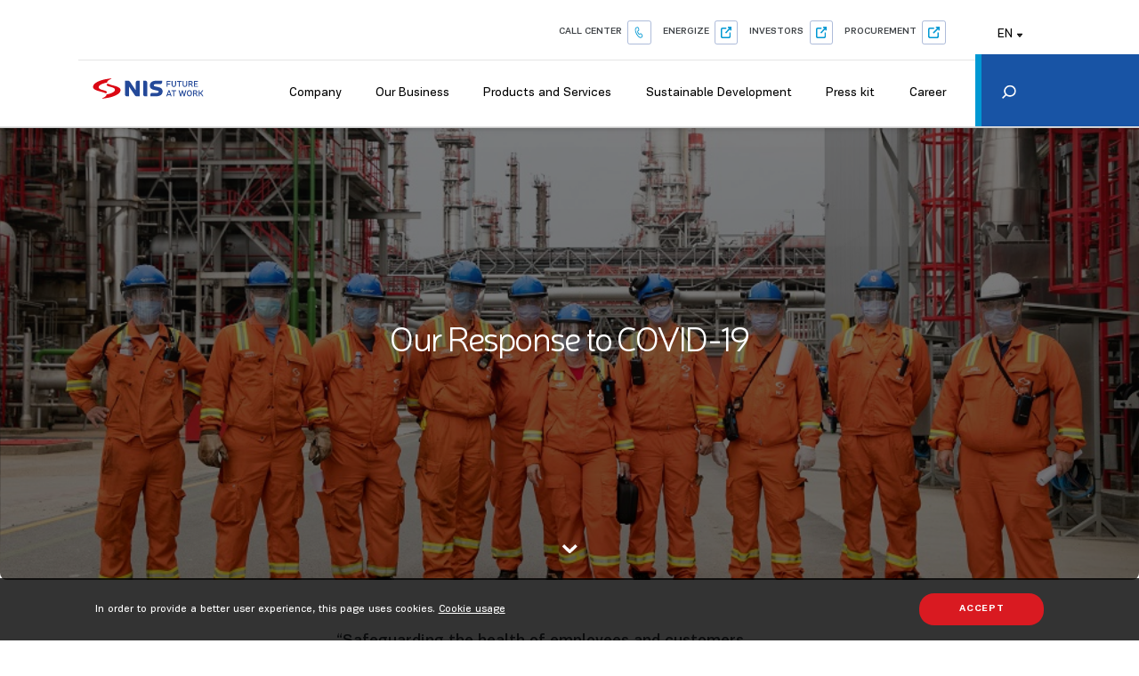

--- FILE ---
content_type: text/html; charset=UTF-8
request_url: https://www.nis.rs/en/our-response-to-covid-19/
body_size: 150488
content:
<!DOCTYPE html>
<html lang="en-US">

<head>

    <!-- Google Tag Manager -->
    <script>
    (function(w, d, s, l, i) {
        w[l] = w[l] || [];
        w[l].push({
            'gtm.start': new Date().getTime(),
            event: 'gtm.js'
        });
        var f = d.getElementsByTagName(s)[0],
            j = d.createElement(s),
            dl = l != 'dataLayer' ? '&l=' + l : '';
        j.async = true;
        j.src =
            'https://www.googletagmanager.com/gtm.js?id=' + i + dl;
        f.parentNode.insertBefore(j, f);
    })(window, document, 'script', 'dataLayer', 'GTM-5LR9H63');
    </script>
    <!-- End Google Tag Manager -->

    <!-- Google tag (gtag.js) -->
    <script async src="https://www.googletagmanager.com/gtag/js?id=G-0HMWC1C2EE"></script>
    <script>
    window.dataLayer = window.dataLayer || [];

    function gtag() {
        dataLayer.push(arguments);
    }
    gtag('js', new Date());

    gtag('config', 'G-0HMWC1C2EE');
    </script>

    <!-- Google Site verification  -->
    <meta name="google-site-verification" content="YdKQazeXZY-yjkqPiGEbJYspbtBdYNbA0N7XbzafOWQ" />


    <link rel="preconnect" href="https://www.nis.rs/wp-content/themes/nis-1-1-64/static/fonts/PFEncoreSansProRegular.woff2?1">
    <link rel="dns-prefetch" href="https://www.nis.rs/wp-content/themes/nis-1-1-64/static/fonts/PFEncoreSansProRegular.woff2?1">

    <link rel="preconnect" href="https://www.nis.rs/wp-content/themes/nis-1-1-64/static/fonts/PFEncoreSansProMedium.woff2?1">
    <link rel="dns-prefetch" href="https://www.nis.rs/wp-content/themes/nis-1-1-64/static/fonts/PFEncoreSansProMedium.woff2?1">

    <link rel="preconnect" href="https://www.nis.rs/wp-content/themes/nis-1-1-64/static/fonts/NerisRegular.woff2?1">
    <link rel="dns-prefetch" href="https://www.nis.rs/wp-content/themes/nis-1-1-64/static/fonts/NerisRegular.woff2?1">

    <link rel="preconnect" href="https://www.nis.rs/wp-content/themes/nis-1-1-64/static/fonts/PFEncoreSansProBold.woff2?1">
    <link rel="dns-prefetch" href="https://www.nis.rs/wp-content/themes/nis-1-1-64/static/fonts/PFEncoreSansProBold.woff2?1">

    <meta charset="utf-8">
    <meta http-equiv="X-UA-Compatible" content="IE=edge">
    <meta name="author" content="Degordian (http://www.degordian.com)">
    <meta name="viewport" content="width=device-width, initial-scale=1">
    <title>Our Response To COVID-19 - NIS Serbia </title>

    <link rel="apple-touch-icon" sizes="180x180" href="https://www.nis.rs/wp-content/themes/nis-1-1-64/static/favicon/apple-touch-icon.png">
    <link rel="icon" type="image/png" sizes="32x32" href="https://www.nis.rs/wp-content/themes/nis-1-1-64/static/favicon/favicon-32x32.png">
    <link rel="icon" type="image/png" sizes="16x16" href="https://www.nis.rs/wp-content/themes/nis-1-1-64/static/favicon/favicon-16x16.png">
    <link rel="shortcut icon" href="https://www.nis.rs/wp-content/themes/nis-1-1-64/static/static/ui/favicon.ico" type="image/x-icon">
    <link rel="manifest" href="https://www.nis.rs/wp-content/themes/nis-1-1-64/static/favicon/manifest.json">
    <link rel="mask-icon" href="https://www.nis.rs/wp-content/themes/nis-1-1-64/static/favicon/safari-pinned-tab.svg" color="#ffffff">
    <meta name="theme-color" content="#ffffff">
    <meta name="msapplication-navbutton-color" content="#ffffff">
    <meta name="apple-mobile-web-app-status-bar-style" content="#ffffff">

    <style id="critical-css">
    .page-loader {
        position: fixed;
        top: 0;
        left: 0;
        background-color: #fff;
        width: 100%;
        height: 100%;
        z-index: 9999;
        display: flex;
        justify-content: center;
        align-items: center;
        transition: opacity .25s
    }

    .page-loader.hide {
        opacity: 0;
        visibility: hidden;
        pointer-events: none
    }

    .page-loader .icon-logo-loader {
        width: 15.625rem
    }

    @media (max-width: 567px) {
        .page-loader .icon-logo-loader {
            width: 9.375rem
        }
    }

    :root {
        --swiper-theme-color: #007aff
    }

    .swiper-container {
        margin-left: auto;
        margin-right: auto;
        position: relative;
        overflow: hidden;
        list-style: none;
        padding: 0;
        z-index: 1
    }

    .swiper-wrapper {
        position: relative;
        width: 100%;
        height: 100%;
        z-index: 1;
        display: flex;
        box-sizing: content-box
    }

    .swiper-wrapper {
        transform: translateZ(0)
    }

    .swiper-slide {
        flex-shrink: 0;
        width: 100%;
        height: 100%;
        position: relative
    }

    :root {
        --swiper-navigation-size: 44px
    }

    .swiper-pagination {
        position: absolute;
        text-align: center;
        transform: translateZ(0);
        z-index: 10
    }

    @font-face {
        font-family: FordAntenna-BoldItalicCmp;
        src: url(https://www.nis.rs/wp-content/themes/nis-1-1-64/static/fonts/FordAntenna-BoldItalicCmp.woff2?1) format("woff2");
        font-weight: bold;
        font-style: italic;
        font-display: swap;
    }

    @font-face {
        font-family: 'Ford Antenna Comp';
        src: url(https://www.nis.rs/wp-content/themes/nis-1-1-64/static/fonts/FordAntennaComp-BlackItalic.woff2?1) format("woff2");
        font-weight: 900;
        font-style: italic;
        font-display: swap;
    }

    @font-face {
        font-family: 'DINPro';
        src: url(https://www.nis.rs/wp-content/themes/nis-1-1-64/static/fonts/DINPro-Regular.woff2?1) format("woff2");
        font-weight: normal;
        font-style: normal;
        font-display: swap;
    }

    @font-face {
        font-family: 'DINPro';
        src: url(https://www.nis.rs/wp-content/themes/nis-1-1-64/static/fonts/DINPro-Bold.woff2?1) format("woff2");
        font-weight: bold;
        font-style: normal;
        font-display: swap;
    }


    @font-face {
        font-family: PFEncoreSansProRegular;
        src: url(https://www.nis.rs/wp-content/themes/nis-1-1-64/static/fonts/PFEncoreSansProRegular.woff2?1) format("woff2");
        font-weight: 400;
        font-style: normal;
        font-display: swap;
    }

    @font-face {
        font-family: PFEncoreSansProMedium;
        src: url(https://www.nis.rs/wp-content/themes/nis-1-1-64/static/fonts/PFEncoreSansProMedium.woff2?1) format("woff2");
        font-weight: 400;
        font-style: normal;
        font-display: swap;
    }

    @font-face {
        font-family: PFEncoreSansProBold;
        src: url(https://www.nis.rs/wp-content/themes/nis-1-1-64/static/fonts/PFEncoreSansProBold.woff2?1) format("woff2");
        font-weight: 400;
        font-style: normal;
        font-display: swap;
    }

    @font-face {
        font-family: NerisRegular;
        src: url(https://www.nis.rs/wp-content/themes/nis-1-1-64/static/fonts/NerisRegular.woff2?1) format("woff2");
        font-weight: 400;
        font-style: normal;
        font-display: swap;
    }

    html {
        line-height: 1.15;
        -webkit-text-size-adjust: 100%
    }

    body {
        margin: 0
    }

    a {
        background-color: transparent
    }

    img {
        border-style: none
    }

    button,
    input {
        font-family: inherit;
        font-size: 100%;
        line-height: 1.15;
        margin: 0
    }

    button,
    input {
        overflow: visible
    }

    button {
        text-transform: none
    }

    [type=button],
    [type=submit],
    button {
        -webkit-appearance: button
    }

    [type=button]::-moz-focus-inner,
    [type=submit]::-moz-focus-inner,
    button::-moz-focus-inner {
        border-style: none;
        padding: 0
    }

    [type=button]:-moz-focusring,
    [type=submit]:-moz-focusring,
    button:-moz-focusring {
        outline: 1px dotted ButtonText
    }

    [type=search] {
        -webkit-appearance: textfield;
        outline-offset: -2px
    }

    [type=search]::-webkit-search-decoration {
        -webkit-appearance: none
    }

    ::-webkit-file-upload-button {
        -webkit-appearance: button;
        font: inherit
    }

    body,
    div,
    h2,
    h4,
    h5,
    header,
    html,
    i,
    img,
    li,
    nav,
    p,
    section,
    span,
    ul {
        margin: 0;
        padding: 0;
        border: 0;
        outline: 0;
        font-size: 100%;
        vertical-align: baseline;
        background: transparent
    }

    a {
        margin: 0;
        padding: 0;
        font-size: 100%;
        vertical-align: baseline;
        background: transparent
    }

    *,
    :after,
    :before {
        outline: none;
        box-sizing: border-box
    }

    body,
    html {
        -webkit-font-smoothing: antialiased
    }

    body {
        line-height: 1;
        -webkit-text-size-adjust: none;
        -moz-osx-font-smoothing: grayscale
    }

    header,
    nav,
    section {
        display: block
    }

    nav ul {
        list-style: none
    }

    input {
        vertical-align: middle
    }

    ul {
        list-style-type: none
    }

    button {
        border: none;
        border-radius: 0;
        outline: 0;
        padding: 0;
        box-shadow: none;
        -webkit-appearance: none;
        background-color: transparent
    }

    h2,
    h4,
    h5 {
        font-weight: 400
    }

    body,
    html {
        width: 100%;
        display: block;
        -webkit-overflow-scrolling: touch;
        overflow-x: hidden
    }

    html {
        font-weight: 400;
        font-family: PFEncoreSansProRegular;
        color: #373d44;
        line-height: 1;
        font-size: .879vw
    }

    @media (max-width: 2000px) {
        html {
            font-size: 16px
        }
    }

    @media (max-width: 1600px) {
        html {
            font-size: 16px
        }
    }

    @media (max-width: 1300px) {
        html {
            font-size: 14px
        }
    }

    @media (max-width: 767px) {
        html {
            font-size: 16px
        }
    }

    @media (max-width: 567px) {
        html {
            font-size: 16px
        }
    }

    @media (max-width: 400px) {
        html {
            font-size: 5vw
        }
    }

    body {
        padding-top: 6.125rem
    }

    @media (max-width: 1300px) {
        body {
            padding-top: 5.3125rem
        }
    }

    @media (max-width: 992px) {
        body {
            padding-top: 3.9375rem
        }
    }

    img {
        display: block;
        max-width: 100%;
        height: auto
    }

    .overline {
        font-family: PFEncoreSansProMedium;
        font-size: .875rem;
        font-weight: 500;
        line-height: 1.71;
        letter-spacing: .0625rem;
        color: #fff;
        text-transform: uppercase;
        display: block;
        margin-bottom: .5625rem
    }

    @media (max-width: 400px) {
        .overline {
            font-size: .75rem;
            letter-spacing: .05312rem;
            margin-bottom: 0
        }
    }

    .overline--link {
        font-size: 1.125rem;
        line-height: 1.56;
        letter-spacing: normal;
        color: #373d44;
        text-transform: none;
        text-decoration: underline;
        margin-bottom: 1.875rem
    }

    @media (max-width: 567px) {
        .overline--link {
            font-size: .75rem;
            margin-bottom: .9375rem
        }
    }

    .icon {
        display: inline-block;
        stroke-width: 0;
        stroke: currentColor;
        fill: currentColor
    }

    .b-lazy {
        opacity: 0
    }

    .media-wrapper {
        position: relative;
        overflow: hidden
    }

    .container {
        width: 100%;
        padding: 0 16.66vw;
        margin: auto
    }

    @media (max-width: 1600px) {
        .container {
            padding: 0 8.33vw
        }
    }

    @media (max-width: 1200px) {
        .container {
            padding: 0 1.25rem
        }
    }

    .overlay-left {
        position: relative
    }

    .overlay-left * {
        z-index: 2
    }

    .overlay-left:after {
        content: "";
        position: absolute;
        top: 0;
        left: 0;
        width: 100%;
        height: 100%;
        background-image: linear-gradient(90deg, rgba(0, 0, 0, .76) 9%, rgba(0, 0, 0, .54) 29%, transparent 67%);
        z-index: 1
    }

    @media (max-width: 992px) {
        .overlay-left:after {
            background-image: linear-gradient(90deg, rgba(0, 0, 0, .76) 9%, rgba(0, 0, 0, .54) 96%, transparent 267%)
        }
    }

    .overlay-bottom {
        position: relative
    }

    .overlay-bottom:after {
        content: "";
        position: absolute;
        top: 0;
        left: 0;
        width: 100%;
        height: 100%;
        opacity: .79;
        background-image: linear-gradient(0deg, rgba(0, 0, 0, .76) 9%, rgba(0, 0, 0, .54) 29%, transparent 67%);
        z-index: 1
    }

    a {
        text-decoration: none;
        color: inherit;
        display: inline-block
    }

    p {
        font-size: 1rem
    }

    p {
        line-height: 1.5
    }

    @media (max-width: 767px) {
        p {
            font-size: .875rem;
            line-height: 1.71
        }
    }

    @media (max-width: 567px) {
        p {
            font-size: .875rem;
            line-height: 1.57
        }
    }

    h2 {
        font-family: NerisRegular;
        font-size: 2.25rem;
        line-height: 1.11;
        color: #626773;
        margin-bottom: 1.5625rem
    }

    @media (max-width: 767px) {
        h2 {
            font-size: 1.75rem;
            line-height: 1.29;
            margin-bottom: 1.25rem
        }
    }

    @media (max-width: 567px) {
        h2 {
            font-size: 1.5rem;
            line-height: 1.67;
            margin-bottom: .9375rem
        }
    }

    h4 {
        font-size: 1.5rem
    }

    h4,
    h5 {
        font-family: NerisRegular;
        line-height: 1.63;
        color: #626773
    }

    h5 {
        font-size: 1.25rem
    }

    .btn {
        background-color: transparent;
        padding: .875rem 2.0625rem;
        box-shadow: none;
        border: none;
        min-width: 10rem;
        display: inline-flex;
        align-items: center;
        justify-content: center;
        position: relative;
        font-size: .75rem;
        letter-spacing: .05375rem;
        font-family: PFEncoreSansProBold;
        border-radius: 1.1875rem;
        text-transform: uppercase
    }

    @media (max-width: 567px) {
        .btn {
            padding: .75rem 1.25rem;
            min-width: 8.4375rem;
            font-size: 12px
        }
    }

    .btn--red {
        background-color: #d91a21;
        color: #fff
    }

    .btn--red:after {
        content: "";
        position: absolute;
        top: 0;
        left: 0;
        width: 100%;
        height: 100%;
        box-shadow: 0 2px 10px 0 rgba(0, 0, 0, .5);
        border-radius: 1.1875rem;
        opacity: 0
    }

    .header {
        box-shadow: -1px 0 6px rgba(0, 0, 0, .22);
        position: fixed;
        top: 0;
        left: 0;
        width: 100%;
        z-index: 300;
        background-color: #fff
    }

    .header__top {
        height: 2.25rem;
        box-shadow: 0 .0625rem 0 rgba(0, 0, 0, .12)
    }

    @media (max-width: 992px) {
        .header__top {
            display: none
        }
    }

    .header__top .container {
        display: flex;
        align-items: center;
        height: 100%
    }

    .header__top-nav {
        display: flex;
        align-items: center;
        margin-left: auto
    }

    .header__top-nav>li {
        margin-right: 1.25rem;
        position: relative
    }

    .header__top-nav>li:last-child {
        margin-right: 0
    }

    .header__top-nav>li a,
    .header__top-nav>li button {
        color: #3d4145;
        font-size: .875rem;
        width: 100%
    }

    .header__top-nav>li button {
        display: flex;
        align-items: center
    }

    .header__top-nav>li button .icon {
        width: .875rem;
        height: .875rem;
        margin-left: .75rem
    }

    .header__top-nav .lang {
        position: absolute;
        left: 50%;
        transform: translateX(-50%);
        min-width: 3.75rem;
        display: flex;
        flex-direction: column;
        background-color: #fff;
        border: .0625rem solid #e4e4e4;
        padding: .3125rem;
        z-index: 1;
        opacity: 0;
        visibility: hidden
    }

    .header__top-nav .lang a {
        font-family: PFEncoreSansProRegular;
        font-size: .875rem;
        padding: .3125rem 0
    }

    .header__bottom {
        height: 3.875rem;
        border-bottom: 2px solid #e0e0e0;
        position: relative
    }

    @media (max-width: 992px) {
        .header__bottom {
            display: none
        }
    }

    .header__bottom .container {
        display: flex;
        align-items: center;
        height: 100%
    }

    .header__bottom .logo svg {
        width: 12.625rem;
        height: 2.25rem
    }

    .header__bottom-search {
        display: inline-flex;
        align-items: center;
        justify-content: center;
        margin-bottom: -7px;
        transform: scaleX(-1)
    }

    .header__bottom-search .icon {
        width: 1.125rem;
        height: 1.25rem
    }

    .header__mobile {
        padding: 1.25rem;
        display: none
    }

    @media (max-width: 992px) {
        .header__mobile {
            display: block
        }
    }

    .header__mobile .top {
        display: flex;
        justify-content: space-between;
        align-items: center
    }

    .header__mobile .logo svg {
        width: 7.5rem;
        height: 1.375rem
    }

    .header__mobile .nav {
        position: fixed;
        top: 0;
        left: 0;
        width: 100vw;
        background: url(../ui/nav-bg.jpg);
        background-size: cover;
        padding: 1.0625rem 1.0625rem 0 1.25rem;
        color: #fff;
        overflow-y: auto;
        display: flex;
        flex-direction: column;
        height: 100%;
        opacity: 0;
        visibility: hidden
    }

    .header__mobile .nav__top {
        display: flex;
        justify-content: space-between;
        align-items: center;
        margin-bottom: 2.5rem;
        min-height: 1.9375rem
    }

    .header__mobile .nav-list {
        border-bottom: 1px solid #395063;
        padding: 0 .3125rem 1.25rem 0;
        margin-bottom: 1.25rem;
        position: relative
    }

    .header__mobile .nav-list>li .btn-back,
    .header__mobile .nav-list>li a {
        font-family: PFEncoreSansProRegular;
        font-size: .9375rem;
        font-weight: 400;
        display: flex;
        padding: .6875rem 0;
        justify-content: space-between
    }

    .header__mobile .nav-list>li .btn-back .icon,
    .header__mobile .nav-list>li a .icon {
        width: .75rem;
        height: .75rem;
        transform: rotate(-90deg)
    }

    .header__mobile .nav-list__dropdown {
        display: none
    }

    .header__mobile .nav-list__dropdown-list {
        height: calc(100vh - 5.9375rem);
        padding-bottom: 5.9375rem;
        overflow-y: auto
    }

    .header__mobile .nav-list__dropdown-list li:first-child .btn-wrapper {
        border-bottom: 1px solid #395063;
        padding-bottom: 1.375rem;
        margin-bottom: .875rem;
        display: flex;
        justify-content: space-between;
        align-items: center
    }

    .header__mobile .nav-list__dropdown-list li:first-child .btn-back {
        justify-content: flex-start;
        font-size: 1rem
    }

    .header__mobile .nav-list__dropdown-list li:first-child .btn-back .icon {
        transform: rotate(90deg);
        margin-right: .9375rem
    }

    .header__mobile .nav-list__dropdown-list li:first-child .btn-cta {
        background: #d91a20;
        padding: .6875rem .9375rem;
        display: flex;
        align-items: center;
        border-radius: 1.5625rem
    }

    .header__mobile .nav-list__dropdown-list li a {
        font-size: .875rem
    }

    .header__mobile .nav-list__dropdown-list .btn-wrapper {
        display: flex
    }

    .header__mobile .lang {
        display: flex;
        justify-content: center;
        margin-bottom: 1.25rem
    }

    .header__mobile .lang li a {
        padding: 0 .9375rem;
        display: block;
        font-size: .8125rem;
        font-family: PFEncoreSansProMedium;
        font-weight: 500;
        text-transform: uppercase
    }

    .header__mobile .search {
        width: calc(100% + 2.5rem);
        height: 3.25rem;
        min-height: 3.25rem;
        margin-top: auto;
        display: flex;
        align-items: center;
        background-color: #0070ba;
        transform: translateX(-1.25rem)
    }

    .header__mobile .search button {
        padding: 1.25rem .9375rem 1.25rem 1.25rem;
        height: 3.25rem;
        z-index: 1
    }

    .header__mobile .search input {
        position: absolute;
        top: 0;
        left: 0;
        width: 100%;
        height: 3.25rem;
        background-color: transparent;
        border: none;
        box-shadow: none;
        padding-left: 3.125rem;
        color: #fff
    }

    .header__mobile .search input:-ms-input-placeholder {
        color: #fff;
        font-size: .875rem
    }

    .header__mobile .search input::-ms-input-placeholder {
        color: #fff;
        font-size: .875rem
    }

    .header-search {
        background-color: #273444;
        height: 7.8125rem;
        left: 0;
        width: 100%;
        z-index: 99999;
        margin-top: -7.8125rem;
        padding-top: 1.5625rem
    }

    @media (max-width: 2000px) {
        .header-search {
            padding: 1.5625rem .9375rem 0
        }
    }

    @media (max-width: 1300px) {
        .header-search {
            padding: .9375rem 0 0
        }
    }

    .header-search__close:after {
        clear: both;
        content: " ";
        display: block
    }

    .header-search__close svg {
        fill: #b4b3b4;
        float: right;
        margin-right: 3.125rem;
        height: .875rem;
        width: .875rem
    }

    @media (max-width: 2000px) {
        .header-search__close svg {
            margin-right: 0
        }
    }

    .header-search__form {
        max-width: 59.5rem;
        margin: 1.25rem auto 0;
        position: relative
    }

    @media (max-width: 2000px) {
        .header-search__form {
            max-width: 100%
        }
    }

    @media (max-width: 1300px) {
        .header-search__form {
            margin-top: 15px
        }
    }

    .header-search__form input[type=search] {
        width: 100%;
        border: solid #555;
        border-width: 0 0 .0625rem;
        background: transparent;
        height: 2.5rem;
        padding: 0 .625rem;
        font-size: .9375rem;
        color: #fff
    }

    .header-search__form input[type=search]:-ms-input-placeholder {
        color: #a9a9a9;
        opacity: 1
    }

    .header-search__form input[type=search]::-ms-input-placeholder {
        color: #a9a9a9;
        opacity: 1
    }

    .header-search__form input[type=submit] {
        border: 0;
        display: block;
        position: absolute;
        right: .625rem;
        bottom: .625rem;
        width: 1.3125rem;
        height: 1.3125rem;
        background-color: transparent
    }

    .main-nav {
        margin: auto 3.75rem auto auto
    }

    .main-nav__list {
        display: flex;
        align-items: center;
        margin-left: auto;
        margin-bottom: -.4375rem
    }

    .main-nav__list>li {
        padding: 0 1.375rem
    }

    .main-nav__list>li:last-child {
        margin-right: 0
    }

    .main-nav__list>li>a {
        padding: 1.25rem 0;
        position: relative
    }

    .main-nav__list>li>a:after {
        content: "";
        position: absolute;
        bottom: 0;
        left: 0;
        width: 100%;
        height: .25rem;
        background-color: #0070ba;
        opacity: 0
    }

    .main-nav__dropdown {
        position: absolute;
        top: calc(100% + 2px);
        left: 50%;
        width: 100vw;
        z-index: 999;
        background: #fff;
        transform: translateX(-50%);
        box-shadow: 0 13px 20px rgba(0, 0, 0, .2);
        display: flex;
        justify-content: center;
        opacity: 0;
        visibility: hidden
    }

    .main-nav__dropdown .col {
        padding: 2.5rem 0 5rem
    }

    .main-nav__dropdown .col:first-child {
        width: 60.1875rem;
        display: flex
    }

    .main-nav__dropdown .col:nth-child(2) {
        border-left: .0625rem solid #dfdfdf;
        padding: 2.5rem 2.5rem 5rem
    }

    .main-nav__dropdown--has-promo .col:first-child {
        width: 82.5rem;
        padding-left: 3.125rem;
        overflow: hidden
    }

    .main-nav__dropdown--has-promo .col:nth-child(2) {
        width: 26.25rem
    }

    .main-nav__dropdown-list {}

    @media (max-width: 1200px) {
        .main-nav__dropdown-list {
            padding-left: 3.125rem
        }
    }

    .main-nav__dropdown-list li {
        margin-bottom: 2.1875rem;
        width: 14.75rem
    }

    @media (max-width: 1200px) {
        .main-nav__dropdown-list li {
            width: 9.375rem
        }
    }

    .main-nav__cta {
        flex: 0 0 18.3125rem
    }

    .main-nav__cta img {
        margin-bottom: .8125rem
    }

    .main-nav__cta-info h4 {
        color: #233b45;
        font-size: 1.375rem;
        line-height: 1.64
    }

    .main-nav__cta-info p {
        font-size: .875rem;
        line-height: 1.71;
        margin-bottom: 1.5625rem
    }

    .main-nav__promo h5,
    .main-nav__promo span {
        color: #233b45;
        font-family: NerisRegular;
        font-size: 1.125rem;
        line-height: 2;
        display: block;
        margin-bottom: .625rem
    }

    .main-nav__promo img {
        margin-bottom: 1.25rem
    }

    .main-nav__promo h5 {
        margin-bottom: .375rem
    }

    .main-nav__promo p {
        color: #373d44;
        font-size: .875rem;
        line-height: 1.71
    }

    .cookie {
        position: fixed;
        left: 0;
        bottom: 0;
        height: 5rem;
        width: 100%;
        background: rgba(0, 0, 0, .8);
        z-index: 999;
        display: flex;
        align-items: center;
        justify-content: center
    }

    @media (max-width: 767px) {
        .cookie {
            height: auto;
            padding: 1.25rem 0
        }
    }

    .cookie div {
        display: flex;
        align-items: center;
        justify-content: space-between
    }

    @media (max-width: 767px) {
        .cookie div {
            display: block
        }
    }

    .cookie div p {
        color: #fff;
        font-size: .875rem;
        padding-right: 1.25rem
    }

    @media (max-width: 767px) {
        .cookie div p {
            padding-right: 0
        }
    }

    .cookie div p a {
        text-decoration: underline
    }

    @media (max-width: 767px) {
        .cookie div .btn {
            margin-top: 1.25rem
        }
    }

    .m-carousel-hero .swiper-slide {
        height: 43.44vw;
        background-position: 50%;
        background-repeat: no-repeat;
        background-size: cover !important;
        padding: 3.75rem 0
    }

    @media (max-width: 992px) {
        .m-carousel-hero .swiper-slide {
            height: 50vw
        }
    }

    @media (max-width: 767px) {
        .m-carousel-hero .swiper-slide {
            height: 70vw
        }
    }

    @media (max-width: 567px) {
        .m-carousel-hero .swiper-slide {
            height: 100vh;
            padding: 2.5rem 0
        }
    }

    .m-carousel-hero .swiper-slide__text {
        max-width: 34.375rem;
        position: relative
    }

    .m-carousel-hero .swiper-slide__text h2 {
        line-height: 1.05;
        color: #fff;
        margin-bottom: 1.5rem
    }

    .m-carousel-hero .swiper-slide__text p {
        color: #fff;
        max-width: 26.25rem;
        margin-bottom: 1.875rem
    }

    .video-modal {
        position: fixed;
        top: 0;
        left: 0;
        width: 100%;
        height: 100%;
        z-index: 99999;
        opacity: 0;
        visibility: hidden;
        background-color: rgba(0, 0, 0, .8)
    }

    .video-modal__close {
        position: absolute;
        top: 1.5625rem;
        right: 1.5625rem;
        z-index: 1
    }

    .swiper-news-container {
        padding: 4.1875rem 2.5rem 5.9375rem 16.66vw
    }

    @media (max-width: 1600px) {
        .swiper-news-container {
            padding-left: 8.33vw
        }
    }

    @media (max-width: 1200px) {
        .swiper-news-container {
            padding: 2.1875rem .9375rem 2.1875rem 1.25rem
        }
    }

    .swiper-news-container h2 {
        font-size: 2.375rem;
        line-height: 1.05;
        color: #373d44;
        margin-bottom: 2rem
    }

    @media (max-width: 567px) {
        .swiper-news-container h2 {
            font-size: 1.625rem;
            margin-bottom: 1.5625rem
        }
    }

    @media (max-width: 400px) {
        .swiper-news-container h2 {
            font-size: 1.25rem
        }
    }

    .swiper-news-container .swiper-slide .media-wrapper {
        padding-bottom: 100%
    }
    </style>

    <link href="https://fonts.googleapis.com/css2?family=Mrs+Saint+Delafield&display=swap" rel="stylesheet">

    <!-- CSS DIST -->
    <link rel="stylesheet" href="https://www.nis.rs/wp-content/themes/nis-1-1-64/static/dist/style.css?v=2">
    <!--    -->
    <!--    <noscript id="deffered-styles">-->
    <!--        <link rel="stylesheet" href="-->
    <? //= bu('dist/style.css') ?>
    <!--">-->
    <!--    </noscript>-->

        <meta charset="UTF-8">
    <meta name="viewport"
        content="width=device-width, user-scalable=no, initial-scale=1.0, maximum-scale=1.0, minimum-scale=1.0">
    <meta http-equiv="X-UA-Compatible" content="ie=edge">
    <meta property="og:url" content={"error":{"message":"(#100) Must have a valid access token or a valid url_hmac","type":"OAuthException","code":100,"fbtrace_id":"A3fMcjtuXlROE3-XkWKePNe"}} />
    <meta property="og:type" content="website" />
    <meta property="og:title" content="Our Response to COVID-19" />
    <meta property="og:description" content="" />
    <meta property="og:image"
        content="https://www.nis.rs/wp-content/uploads/2020/08/tim-960-560.jpg" />
    <meta property="og:image:width" content="600" />
    <meta property="og:image:height" content="315" />
    <meta property="fb:app_id" content="1577564725643141" />
    <meta property='og:url' content='https://www.linkedin.com/shareArticle?mini=true&url=https://www.nis.rs/en/our-response-to-covid-19/&title=Mercury Processing&summary=&source='>

    <script>
    var post_id = "13655";
    const staticURL = "https://www.nis.rs/wp-content/themes/nis-1-1-64/static/";
    var baseApiUrl = "https://www.nis.rs/en//wp-json/api/v1/";
    var projects_tab_api = "https://www.nis.rs/en//wp-json/api/v1/loadProjectsTab";
    var activities_tab_api = "https://www.nis.rs/en//wp-json/api/v1/loadActivitiesTab";
    var product_tab_api = "https://www.nis.rs/en//wp-json/api/v1/loadProductTab";
    var service_tab_api = "https://www.nis.rs/en//wp-json/api/v1/loadServiceTab";
    var gallery_search_page =
        "https://www.nis.rs/en/gallery-search/?search=";
    var load_gallery_items = "https://www.nis.rs/en//wp-json/api/v1/loadGalleryItems";
    var gallery_second_load_more = "2";
    var load_gallery_images_information = "https://www.nis.rs/en//wp-json/api/v1/loadGalleryImagesInformation";
    var blogPaginate = "https://www.nis.rs/wp-json/api/v1/paginateBlogPosts";
    var newsPaginate = "https://www.nis.rs/wp-json/api/v1/paginateNewsPosts";
    var simpleNews = "https://www.nis.rs/en//wp-json/api/v1/simpleNews";
    // "http://localhost/nis-corpo/wp-json/api/v1/paginateNewsPosts"
    var search_page = "https://www.nis.rs/en/search/?search=";
    var lang = "en";
    </script>
    <script src="https://code.jquery.com/jquery-3.5.1.js"
        integrity="sha256-QWo7LDvxbWT2tbbQ97B53yJnYU3WhH/C8ycbRAkjPDc=" crossorigin="anonymous"></script>
    <meta name='robots' content='index, follow, max-image-preview:large, max-snippet:-1, max-video-preview:-1' />

            <script data-no-defer="1" data-ezscrex="false" data-cfasync="false" data-pagespeed-no-defer data-cookieconsent="ignore">
                var ctPublicFunctions = {"_ajax_nonce":"3903efb306","_rest_nonce":"c7255ad98f","_ajax_url":"\/wp-admin\/admin-ajax.php","_rest_url":"https:\/\/www.nis.rs\/en\/wp-json\/","data__cookies_type":"none","data__ajax_type":"admin_ajax","data__bot_detector_enabled":0,"data__frontend_data_log_enabled":1,"cookiePrefix":"","wprocket_detected":false,"host_url":"www.nis.rs","text__ee_click_to_select":"Click to select the whole data","text__ee_original_email":"The complete one is","text__ee_got_it":"Got it","text__ee_blocked":"Blocked","text__ee_cannot_connect":"Cannot connect","text__ee_cannot_decode":"Can not decode email. Unknown reason","text__ee_email_decoder":"CleanTalk email decoder","text__ee_wait_for_decoding":"The magic is on the way!","text__ee_decoding_process":"Please wait a few seconds while we decode the contact data."}
            </script>
        
            <script data-no-defer="1" data-ezscrex="false" data-cfasync="false" data-pagespeed-no-defer data-cookieconsent="ignore">
                var ctPublic = {"_ajax_nonce":"3903efb306","settings__forms__check_internal":"0","settings__forms__check_external":"0","settings__forms__force_protection":0,"settings__forms__search_test":"1","settings__forms__wc_add_to_cart":"0","settings__data__bot_detector_enabled":0,"settings__sfw__anti_crawler":0,"blog_home":"https:\/\/www.nis.rs\/en\/\/","pixel__setting":"3","pixel__enabled":false,"pixel__url":"https:\/\/moderate10-v4.cleantalk.org\/pixel\/61df0a62a532bd0ab8101355835b692c.gif","data__email_check_before_post":"1","data__email_check_exist_post":0,"data__cookies_type":"none","data__key_is_ok":false,"data__visible_fields_required":true,"wl_brandname":"Anti-Spam by CleanTalk","wl_brandname_short":"CleanTalk","ct_checkjs_key":733223062,"emailEncoderPassKey":"e8dae94cc76b9591fdab07789f1a5412","bot_detector_forms_excluded":"W10=","advancedCacheExists":false,"varnishCacheExists":false,"wc_ajax_add_to_cart":false,"theRealPerson":{"phrases":{"trpHeading":"The Real Person Badge!","trpContent1":"The commenter acts as a real person and verified as not a bot.","trpContent2":" Anti-Spam by CleanTalk","trpContentLearnMore":"Learn more"},"trpContentLink":"https:\/\/cleantalk.org\/help\/the-real-person?utm_id=&amp;utm_term=&amp;utm_source=admin_side&amp;utm_medium=trp_badge&amp;utm_content=trp_badge_link_click&amp;utm_campaign=apbct_links","imgPersonUrl":"https:\/\/www.nis.rs\/wp-content\/plugins\/cleantalk-spam-protect\/css\/images\/real_user.svg","imgShieldUrl":"https:\/\/www.nis.rs\/wp-content\/plugins\/cleantalk-spam-protect\/css\/images\/shield.svg"}}
            </script>
        
	<!-- This site is optimized with the Yoast SEO plugin v26.8 - https://yoast.com/product/yoast-seo-wordpress/ -->
	<meta name="description" content="Learn all about NIS&#039; priorities and response during the COVID-19 outbreak." />
	<link rel="canonical" href="https://www.nis.rs/en/our-response-to-covid-19/" />
	<meta property="og:locale" content="en_US" />
	<meta property="og:type" content="article" />
	<meta property="og:title" content="Our Response To COVID-19 - NIS Serbia" />
	<meta property="og:description" content="Learn all about NIS&#039; priorities and response during the COVID-19 outbreak." />
	<meta property="og:url" content="https://www.nis.rs/en/our-response-to-covid-19/" />
	<meta property="og:site_name" content="NIS" />
	<meta property="article:modified_time" content="2021-09-02T12:41:14+00:00" />
	<meta property="og:image" content="https://www.nis.rs/wp-content/uploads/2020/08/tim-960-560.jpg" />
	<meta property="og:image:width" content="960" />
	<meta property="og:image:height" content="560" />
	<meta property="og:image:type" content="image/jpeg" />
	<meta name="twitter:card" content="summary_large_image" />
	<script type="application/ld+json" class="yoast-schema-graph">{"@context":"https://schema.org","@graph":[{"@type":"WebPage","@id":"https://www.nis.rs/en/our-response-to-covid-19/","url":"https://www.nis.rs/en/our-response-to-covid-19/","name":"Our Response To COVID-19 - NIS Serbia","isPartOf":{"@id":"https://www.nis.rs/en/#website"},"primaryImageOfPage":{"@id":"https://www.nis.rs/en/our-response-to-covid-19/#primaryimage"},"image":{"@id":"https://www.nis.rs/en/our-response-to-covid-19/#primaryimage"},"thumbnailUrl":"https://www.nis.rs/wp-content/uploads/2020/08/tim-960-560.jpg","datePublished":"2020-09-22T14:46:41+00:00","dateModified":"2021-09-02T12:41:14+00:00","description":"Learn all about NIS' priorities and response during the COVID-19 outbreak.","inLanguage":"en-US","potentialAction":[{"@type":"ReadAction","target":["https://www.nis.rs/en/our-response-to-covid-19/"]}]},{"@type":"ImageObject","inLanguage":"en-US","@id":"https://www.nis.rs/en/our-response-to-covid-19/#primaryimage","url":"https://www.nis.rs/wp-content/uploads/2020/08/tim-960-560.jpg","contentUrl":"https://www.nis.rs/wp-content/uploads/2020/08/tim-960-560.jpg","width":960,"height":560,"caption":"17.07.2020. Rafinerija Pancevo - Jedan dan sa Marijanom iz bloka Prerada."},{"@type":"WebSite","@id":"https://www.nis.rs/en/#website","url":"https://www.nis.rs/en/","name":"NIS","description":"","potentialAction":[{"@type":"SearchAction","target":{"@type":"EntryPoint","urlTemplate":"https://www.nis.rs/en/?s={search_term_string}"},"query-input":{"@type":"PropertyValueSpecification","valueRequired":true,"valueName":"search_term_string"}}],"inLanguage":"en-US"}]}</script>
	<!-- / Yoast SEO plugin. -->


<link rel="alternate" title="oEmbed (JSON)" type="application/json+oembed" href="https://www.nis.rs/en/wp-json/oembed/1.0/embed?url=https%3A%2F%2Fwww.nis.rs%2Fen%2Four-response-to-covid-19%2F" />
<link rel="alternate" title="oEmbed (XML)" type="text/xml+oembed" href="https://www.nis.rs/en/wp-json/oembed/1.0/embed?url=https%3A%2F%2Fwww.nis.rs%2Fen%2Four-response-to-covid-19%2F&#038;format=xml" />
<style id='wp-img-auto-sizes-contain-inline-css' type='text/css'>
img:is([sizes=auto i],[sizes^="auto," i]){contain-intrinsic-size:3000px 1500px}
/*# sourceURL=wp-img-auto-sizes-contain-inline-css */
</style>
<style id='wp-emoji-styles-inline-css' type='text/css'>

	img.wp-smiley, img.emoji {
		display: inline !important;
		border: none !important;
		box-shadow: none !important;
		height: 1em !important;
		width: 1em !important;
		margin: 0 0.07em !important;
		vertical-align: -0.1em !important;
		background: none !important;
		padding: 0 !important;
	}
/*# sourceURL=wp-emoji-styles-inline-css */
</style>
<link rel='stylesheet' id='wp-block-library-css' href='https://www.nis.rs/wp-includes/css/dist/block-library/style.min.css' type='text/css' media='all' />
<style id='global-styles-inline-css' type='text/css'>
:root{--wp--preset--aspect-ratio--square: 1;--wp--preset--aspect-ratio--4-3: 4/3;--wp--preset--aspect-ratio--3-4: 3/4;--wp--preset--aspect-ratio--3-2: 3/2;--wp--preset--aspect-ratio--2-3: 2/3;--wp--preset--aspect-ratio--16-9: 16/9;--wp--preset--aspect-ratio--9-16: 9/16;--wp--preset--color--black: #000000;--wp--preset--color--cyan-bluish-gray: #abb8c3;--wp--preset--color--white: #ffffff;--wp--preset--color--pale-pink: #f78da7;--wp--preset--color--vivid-red: #cf2e2e;--wp--preset--color--luminous-vivid-orange: #ff6900;--wp--preset--color--luminous-vivid-amber: #fcb900;--wp--preset--color--light-green-cyan: #7bdcb5;--wp--preset--color--vivid-green-cyan: #00d084;--wp--preset--color--pale-cyan-blue: #8ed1fc;--wp--preset--color--vivid-cyan-blue: #0693e3;--wp--preset--color--vivid-purple: #9b51e0;--wp--preset--gradient--vivid-cyan-blue-to-vivid-purple: linear-gradient(135deg,rgb(6,147,227) 0%,rgb(155,81,224) 100%);--wp--preset--gradient--light-green-cyan-to-vivid-green-cyan: linear-gradient(135deg,rgb(122,220,180) 0%,rgb(0,208,130) 100%);--wp--preset--gradient--luminous-vivid-amber-to-luminous-vivid-orange: linear-gradient(135deg,rgb(252,185,0) 0%,rgb(255,105,0) 100%);--wp--preset--gradient--luminous-vivid-orange-to-vivid-red: linear-gradient(135deg,rgb(255,105,0) 0%,rgb(207,46,46) 100%);--wp--preset--gradient--very-light-gray-to-cyan-bluish-gray: linear-gradient(135deg,rgb(238,238,238) 0%,rgb(169,184,195) 100%);--wp--preset--gradient--cool-to-warm-spectrum: linear-gradient(135deg,rgb(74,234,220) 0%,rgb(151,120,209) 20%,rgb(207,42,186) 40%,rgb(238,44,130) 60%,rgb(251,105,98) 80%,rgb(254,248,76) 100%);--wp--preset--gradient--blush-light-purple: linear-gradient(135deg,rgb(255,206,236) 0%,rgb(152,150,240) 100%);--wp--preset--gradient--blush-bordeaux: linear-gradient(135deg,rgb(254,205,165) 0%,rgb(254,45,45) 50%,rgb(107,0,62) 100%);--wp--preset--gradient--luminous-dusk: linear-gradient(135deg,rgb(255,203,112) 0%,rgb(199,81,192) 50%,rgb(65,88,208) 100%);--wp--preset--gradient--pale-ocean: linear-gradient(135deg,rgb(255,245,203) 0%,rgb(182,227,212) 50%,rgb(51,167,181) 100%);--wp--preset--gradient--electric-grass: linear-gradient(135deg,rgb(202,248,128) 0%,rgb(113,206,126) 100%);--wp--preset--gradient--midnight: linear-gradient(135deg,rgb(2,3,129) 0%,rgb(40,116,252) 100%);--wp--preset--font-size--small: 13px;--wp--preset--font-size--medium: 20px;--wp--preset--font-size--large: 36px;--wp--preset--font-size--x-large: 42px;--wp--preset--spacing--20: 0.44rem;--wp--preset--spacing--30: 0.67rem;--wp--preset--spacing--40: 1rem;--wp--preset--spacing--50: 1.5rem;--wp--preset--spacing--60: 2.25rem;--wp--preset--spacing--70: 3.38rem;--wp--preset--spacing--80: 5.06rem;--wp--preset--shadow--natural: 6px 6px 9px rgba(0, 0, 0, 0.2);--wp--preset--shadow--deep: 12px 12px 50px rgba(0, 0, 0, 0.4);--wp--preset--shadow--sharp: 6px 6px 0px rgba(0, 0, 0, 0.2);--wp--preset--shadow--outlined: 6px 6px 0px -3px rgb(255, 255, 255), 6px 6px rgb(0, 0, 0);--wp--preset--shadow--crisp: 6px 6px 0px rgb(0, 0, 0);}:where(.is-layout-flex){gap: 0.5em;}:where(.is-layout-grid){gap: 0.5em;}body .is-layout-flex{display: flex;}.is-layout-flex{flex-wrap: wrap;align-items: center;}.is-layout-flex > :is(*, div){margin: 0;}body .is-layout-grid{display: grid;}.is-layout-grid > :is(*, div){margin: 0;}:where(.wp-block-columns.is-layout-flex){gap: 2em;}:where(.wp-block-columns.is-layout-grid){gap: 2em;}:where(.wp-block-post-template.is-layout-flex){gap: 1.25em;}:where(.wp-block-post-template.is-layout-grid){gap: 1.25em;}.has-black-color{color: var(--wp--preset--color--black) !important;}.has-cyan-bluish-gray-color{color: var(--wp--preset--color--cyan-bluish-gray) !important;}.has-white-color{color: var(--wp--preset--color--white) !important;}.has-pale-pink-color{color: var(--wp--preset--color--pale-pink) !important;}.has-vivid-red-color{color: var(--wp--preset--color--vivid-red) !important;}.has-luminous-vivid-orange-color{color: var(--wp--preset--color--luminous-vivid-orange) !important;}.has-luminous-vivid-amber-color{color: var(--wp--preset--color--luminous-vivid-amber) !important;}.has-light-green-cyan-color{color: var(--wp--preset--color--light-green-cyan) !important;}.has-vivid-green-cyan-color{color: var(--wp--preset--color--vivid-green-cyan) !important;}.has-pale-cyan-blue-color{color: var(--wp--preset--color--pale-cyan-blue) !important;}.has-vivid-cyan-blue-color{color: var(--wp--preset--color--vivid-cyan-blue) !important;}.has-vivid-purple-color{color: var(--wp--preset--color--vivid-purple) !important;}.has-black-background-color{background-color: var(--wp--preset--color--black) !important;}.has-cyan-bluish-gray-background-color{background-color: var(--wp--preset--color--cyan-bluish-gray) !important;}.has-white-background-color{background-color: var(--wp--preset--color--white) !important;}.has-pale-pink-background-color{background-color: var(--wp--preset--color--pale-pink) !important;}.has-vivid-red-background-color{background-color: var(--wp--preset--color--vivid-red) !important;}.has-luminous-vivid-orange-background-color{background-color: var(--wp--preset--color--luminous-vivid-orange) !important;}.has-luminous-vivid-amber-background-color{background-color: var(--wp--preset--color--luminous-vivid-amber) !important;}.has-light-green-cyan-background-color{background-color: var(--wp--preset--color--light-green-cyan) !important;}.has-vivid-green-cyan-background-color{background-color: var(--wp--preset--color--vivid-green-cyan) !important;}.has-pale-cyan-blue-background-color{background-color: var(--wp--preset--color--pale-cyan-blue) !important;}.has-vivid-cyan-blue-background-color{background-color: var(--wp--preset--color--vivid-cyan-blue) !important;}.has-vivid-purple-background-color{background-color: var(--wp--preset--color--vivid-purple) !important;}.has-black-border-color{border-color: var(--wp--preset--color--black) !important;}.has-cyan-bluish-gray-border-color{border-color: var(--wp--preset--color--cyan-bluish-gray) !important;}.has-white-border-color{border-color: var(--wp--preset--color--white) !important;}.has-pale-pink-border-color{border-color: var(--wp--preset--color--pale-pink) !important;}.has-vivid-red-border-color{border-color: var(--wp--preset--color--vivid-red) !important;}.has-luminous-vivid-orange-border-color{border-color: var(--wp--preset--color--luminous-vivid-orange) !important;}.has-luminous-vivid-amber-border-color{border-color: var(--wp--preset--color--luminous-vivid-amber) !important;}.has-light-green-cyan-border-color{border-color: var(--wp--preset--color--light-green-cyan) !important;}.has-vivid-green-cyan-border-color{border-color: var(--wp--preset--color--vivid-green-cyan) !important;}.has-pale-cyan-blue-border-color{border-color: var(--wp--preset--color--pale-cyan-blue) !important;}.has-vivid-cyan-blue-border-color{border-color: var(--wp--preset--color--vivid-cyan-blue) !important;}.has-vivid-purple-border-color{border-color: var(--wp--preset--color--vivid-purple) !important;}.has-vivid-cyan-blue-to-vivid-purple-gradient-background{background: var(--wp--preset--gradient--vivid-cyan-blue-to-vivid-purple) !important;}.has-light-green-cyan-to-vivid-green-cyan-gradient-background{background: var(--wp--preset--gradient--light-green-cyan-to-vivid-green-cyan) !important;}.has-luminous-vivid-amber-to-luminous-vivid-orange-gradient-background{background: var(--wp--preset--gradient--luminous-vivid-amber-to-luminous-vivid-orange) !important;}.has-luminous-vivid-orange-to-vivid-red-gradient-background{background: var(--wp--preset--gradient--luminous-vivid-orange-to-vivid-red) !important;}.has-very-light-gray-to-cyan-bluish-gray-gradient-background{background: var(--wp--preset--gradient--very-light-gray-to-cyan-bluish-gray) !important;}.has-cool-to-warm-spectrum-gradient-background{background: var(--wp--preset--gradient--cool-to-warm-spectrum) !important;}.has-blush-light-purple-gradient-background{background: var(--wp--preset--gradient--blush-light-purple) !important;}.has-blush-bordeaux-gradient-background{background: var(--wp--preset--gradient--blush-bordeaux) !important;}.has-luminous-dusk-gradient-background{background: var(--wp--preset--gradient--luminous-dusk) !important;}.has-pale-ocean-gradient-background{background: var(--wp--preset--gradient--pale-ocean) !important;}.has-electric-grass-gradient-background{background: var(--wp--preset--gradient--electric-grass) !important;}.has-midnight-gradient-background{background: var(--wp--preset--gradient--midnight) !important;}.has-small-font-size{font-size: var(--wp--preset--font-size--small) !important;}.has-medium-font-size{font-size: var(--wp--preset--font-size--medium) !important;}.has-large-font-size{font-size: var(--wp--preset--font-size--large) !important;}.has-x-large-font-size{font-size: var(--wp--preset--font-size--x-large) !important;}
/*# sourceURL=global-styles-inline-css */
</style>

<style id='classic-theme-styles-inline-css' type='text/css'>
/*! This file is auto-generated */
.wp-block-button__link{color:#fff;background-color:#32373c;border-radius:9999px;box-shadow:none;text-decoration:none;padding:calc(.667em + 2px) calc(1.333em + 2px);font-size:1.125em}.wp-block-file__button{background:#32373c;color:#fff;text-decoration:none}
/*# sourceURL=/wp-includes/css/classic-themes.min.css */
</style>
<link rel='stylesheet' id='cleantalk-public-css-css' href='https://www.nis.rs/wp-content/plugins/cleantalk-spam-protect/css/cleantalk-public.min.css' type='text/css' media='all' />
<link rel='stylesheet' id='cleantalk-email-decoder-css-css' href='https://www.nis.rs/wp-content/plugins/cleantalk-spam-protect/css/cleantalk-email-decoder.min.css' type='text/css' media='all' />
<link rel='stylesheet' id='cleantalk-trp-css-css' href='https://www.nis.rs/wp-content/plugins/cleantalk-spam-protect/css/cleantalk-trp.min.css' type='text/css' media='all' />
<link rel='stylesheet' id='contact-form-7-css' href='https://www.nis.rs/wp-content/plugins/contact-form-7/includes/css/styles.css' type='text/css' media='all' />
<link rel='stylesheet' id='wpml-legacy-vertical-list-0-css' href='https://www.nis.rs/wp-content/plugins/sitepress-multilingual-cms/templates/language-switchers/legacy-list-vertical/style.min.css' type='text/css' media='all' />
<script type="text/javascript" src="https://www.nis.rs/wp-content/plugins/cleantalk-spam-protect/js/apbct-public-bundle_gathering.min.js" id="apbct-public-bundle_gathering.min-js-js"></script>
<script type="text/javascript" src="https://www.nis.rs/wp-includes/js/jquery/jquery.min.js" id="jquery-core-js"></script>
<script type="text/javascript" src="https://www.nis.rs/wp-includes/js/jquery/jquery-migrate.min.js" id="jquery-migrate-js"></script>
<link rel="EditURI" type="application/rsd+xml" title="RSD" href="https://www.nis.rs/xmlrpc.php?rsd" />
<link rel='shortlink' href='https://www.nis.rs/en/?p=13655' />
<meta name="generator" content="WPML ver:4.8.6 stt:1,45,49,65;" />
<meta name="cdp-version" content="1.5.0" />		<style type="text/css" id="wp-custom-css">
			

/* NIS ENERGY EDITS */
.enter-label-video__top {
	display: none;
}
.enter-join__half-landing {
    display: none;
}
.enter-label__secondary-bottom {
    padding-top: 65px;
}


/* NIS ENERGY EDITS END */

.vjs-youtube .vjs-poster {
    display:none;
}
.video-modal .vjs-loading-spinner {
    display: none;
}
.wide-box__left {
    position: relative;
    z-index: 0;
}
.overlay-left:after {
display:none;
}
.header__bottom {
    border-bottom: 1px solid #e0e0e0;
}
.enter-join__content-landing {
    display: block;
}

    .main-nav__dropdown-list {
        padding-left: 2.225rem;
    }
	.main-nav__dropdown-list li {
    margin-bottom: 2.1875rem;
    width: 12.75rem;
}

@media (max-width: 1500px) {
    .main-nav__dropdown-list {
        padding-left: 0.225rem;
    }
	.main-nav__dropdown-list li {
    margin-bottom: 2.1875rem;
    width: 11.75rem;
}
}
@media (max-width: 1100px) {
    .main-nav__dropdown-list {
        padding-left: 0.225rem;
    }
	.main-nav__dropdown-list li {
    margin-bottom: 2.1875rem;
    width: 9.75rem;
}
}


/* ENERGY PAGE */
.enter-container-text {
	padding: 124px 0% !important;
}
.enter-label-text__bottom {
	padding: 0px 15% !important;
}
@media screen and (max-width: 1400px) {
    .enter-label-text__bottom {
			padding: 0px 58px !important;
	}
}
@media screen and (max-width: 1280px) {
    .enter-label-text__bottom {
			padding: 0px 30px !important;
	}
}
.enter-primary-title, .enter-btn, .enter-caracteristics__btn {
	text-align: center;
}
.enter-caracteristics__track-box-1, .enter-caracteristics__track-box-2,
.enter-caracteristics__track-box-3,
.enter-caracteristics__track-box-4 {
	background-color: unset;
}

.enter-caracteristics__track-box  {
	font-family: unset;
	font-weight: 400;
	font-style: normal;
	padding: 20px 50px;
	width: max-content !important;
}

.enter-intro-text  {
	padding-top: 128px;
}

.enter-secondary-title {
	color: #00446b;
}

.mrs-saint-delafield-regular {
  font-family: "Mrs Saint Delafield", cursive;
  font-weight: 400;
  font-style: normal;
}

/*  ENERGY PROMISLJENO BLOK*/
.enter-smart__left {
	width: 42%;
	display: flex;
	flex-direction: column;
}

.enter-smart__left-title {
	width: 100%;
	height: 119px;
}
.enter-smart__img-wrapper {
	width: 100%;
	height: 100%;
}
.enter-smart__left-title {
	justify-content: center;
	display: flex;
	text-align:center;
	margin-bottom: unset;
	align-items: center;
}

.enter-label-video__top {
	padding: 5% 15%;
	width: 100%;
	height: 100%;

}
.enter-label-video__top p {
    position: relative;
    padding-top: 56.25%; /* 16:9 aspect ratio */
    height: 0;
    overflow: hidden;
    width: 100%;
}

.enter-label-video__top p iframe {
    position: absolute;
    top: 0;
    left: 0;
    width: 100%;
    height: 100%;
}

.enter-join__half-landing {
	max-width: unset;
}

.enter-join__content-landing {
	max-width: unset;
	margin-right: unset;
}
.enter-join__left {
	display: flex;
	flex-direction: column;
	justify-content: center;
	align-items: center;
	width: 42%;
}
.enter-join__image {
	width: 58%;
	max-width: unset;
}

.enter-faq__title {
	color: #fff !important;
}

.enter-label-text__top h2 {
	text-align: center;
    display: flex;
    justify-content: center;
    align-items: center;
    padding: 0 0 32px 0;
}

.enter-label__secondary-bottom {
	font-size: 92px;
}

.padding-top-zero {
	padding-top: 0 !important;
}

.swiper-slide {
	text-transform: none;
}
.enter-label-text {
	background-color: #d1edf6;
}
.enter-container-text {
	padding: 124px 15%;
}

.enter-faq__background {
	z-index: -1;
	opacity: unset;
}
.enter-smart__background {
	opacity: unset;
}
.enter-faq {
	background-color: unset;
}

	.swiper-pagination-smart span {
		background-color: transparent;
	}
.enter-smart__background {
		z-index: -1;
		object-fit: cover;
	}

.enter-smart__text h2 {
	margin-top: 8px;
	
	color: #fff !important;
}
.enter-smart__content  {
	background-color: unset;
}
.enter-smart .enter-secondary-title {
	margin-bottom: 0;
}
@media screen and (max-width: 1740px) {

	.enter-join__half {
		padding-left: unset;
	}
}
@media screen and (max-width: 1480px) {
	.enter-join__image {
		width: 62%;
	}
}

@media screen and (max-width: 1280px) {
	
	   .enter-join__half {
			padding: unset !important;
	}
	.enter-smart__left-title {
		height: unset;
		padding: 16px;
	}
	.enter-join__left {
		width: unset;
	}
	.enter-smart__img-wrapper {
		margin-bottom: unset;
	}
	.enter-smart__img img {
		width: 100%;
		object-fit: cover;
	}
	.enter-smart__left {
		margin-bottom: 24px;
		width: unset;
	}
	.swiper-wrapper {
		height: unset !important;
	}
	.enter-smart__background {
		z-index: -1;
		object-fit: cover;
	}
	.enter-smart__content-swiper-wrapper, .swiper-slide , .enter-smart__content {
		background-color: unset !important;
	}
	.swiper-pagination-smart span {
		background-color: transparent;
	}
	.enter-container-text {
		padding: 64px 5%;
	}
	.enter-join__image {
		width: unset;
	}
	.enter-join__content-landing {
		display: flex;
		flex-direction: column;
		justify-content: center;
	}
}
	
	@media screen and (max-width: 1080px) {
    .enter-join__half {
			padding: unset !important;
		}
	}
	
.m-cross-grid-articles .item .overlay-left:after {
	display: block;
    background-image: linear-gradient(90deg, rgba(0, 0, 0, .76) 9%, rgba(0, 0, 0, .54) 29%, transparent 67%);
}

		.contact-info--services .collapse-dropdown .collapse-dropdown__item-conten {
	display: block;
}

.contact-info--services .collapse-dropdown .trigger {
	display: none;
}

.contact-info--services .collapse-dropdown .collapse-dropdown__item-title {
	cursor: default;
}

.contact-info--services .collapse-dropdown .collapse-dropdown__item-title:hover h2 {
	color: unset;
	
}  


//////

////

/* Usluge i transport */
.two-boxes--one-column {
	padding-top: 0;
}
.two-boxes--one-column .two-boxes__bottom {
	grid-template-columns: 1fr;
}

#transport-formular p {
	display: block;
}

#transport-formular .input-row {
	display: grid;
	grid-auto-flow: column;
	column-gap: 10px;
}

#transport-formular .input-wrapper {
	width: 100%;
}

#transport-formular .wpcf7-form-control-wrap {
	position: relative !important;
}

form.init #transport-formular .wpcf7-not-valid-tip {
	visibility: hidden;
}

#transport-formular .input-wrapper textarea {
	    min-height: 10em;
    resize: none;
}

#transport-formular .input-wrapper input, #transport-formular .input-wrapper textarea {
	    width: 100%;
    padding: 0.9375rem 1.25rem;
    border: 0.0625rem solid rgba(0, 0, 0, 0.1);
    color: #273444;
    transition: all 0.2s cubic-bezier(0.25, 0.46, 0.45, 0.94);
    box-shadow: 0 15px 20px rgba(183, 183, 183, 0.2);
    font-size: 1rem;
}

#transport-formular .input-wrapper input:focus, #transport-formular .input-wrapper textarea:focus {
	border-color: #000000;
}

.m-crossell-open .m-crossell-open__info .media-wrapper {
	background-color: #fff;
}

@media screen and (max-width: 1024px) {
	.slides_two .swiper-wrapper{
		justify-content:flex-start !important;
	}
}

/* Career page */

.text-content-jobs h2 {
  margin-bottom: 12px !important;
}

@media screen and (max-width: 1380px){
	.section-selection .swiper-pagination{
		transform:translate(-50%,55px) !important;
	}
}

@media screen and (max-width: 460px) {
	.block-hero-working__title{
		left:15px !important;
		bottom:100px; !important
	}
	.block-hero-working .media-wrapper img{
		object-position: 50% 0% !important;
	}
	.block-hero-working__title h1{
		font-size:50px !important;
	}
  .open-jobs-swiper {
    margin-top: 30px !important;
  }
	.swiper-people{
		right:6px !important;
	}

  .wide-images {
    margin-top: 20px !important;
		display:none;
  }

  .section-selection {
    margin-bottom: 20px !important;
  }
}

@media screen and (max-width: 430px) {
	.latest-news .wrapper{
		overflow-y: hidden !important;
	}
	.young-programme-items__text{

		gap:6px !important;
		justify-content:space-between!important;
	}
	.young-programme-items__text h3{
		font-size:24px !important;
	}
	.young-programme-items__text p{
		font-size:15px !important;
	}
	.young-programme-items__image{
min-height:220px !important;
	max-height: 220px !important}
}

@media screen and (max-width: 389px) {
	.young-programme-items__text{

	}
}

.working-contact__description{
	max-width:350px !important;
}

@media screen and (min-width:1000px){
	.popup-modal-content{
		max-width: 50% !important;
	}
}

.people-swiper-slide.active p {
    max-width: 760px;
}
@media screen and (max-width: 500px) {
    .people-section .swiper-slide-active .btn-rect {
        margin-left: auto;
        width: 60% !important;
    }
}
		</style>
		    <div class="cookie" id="cookie">
  <div class="container">
      <p>In order to provide a better user experience, this page uses cookies. <a href="https://www.nis.rs/en/kolacici">Cookie usage</a></p>
    <button type="button" class="btn btn--red js-cookie-close" data-name="nis.cookie.acceptance" data-value="1">Accept</button>
  </div>
</div></head>

<body>
    <!-- Google Tag Manager (noscript) -->
    <noscript><iframe src="https://www.googletagmanager.com/ns.html?id=GTM-5LR9H63" height="0" width="0"
            style="display:none;visibility:hidden"></iframe></noscript>
    <!-- End Google Tag Manager (noscript) --><header class="header">
    
    <!-- covid 19 popup -->
<!--    <div class="covid-popup" id="cookie-covid">-->
<!--        <div class="container">-->
<!--            <a href="--><?//= $covid_page ?><!--">--><?//= $covid_title ?><!--</a>-->
<!--            <span class="close js-cookie-covid-close" data-name="nis.cookie.covid" data-value="1">-->
<!--                <svg class="icon icon-close">-->
<!--                    <use xmlns:xlink="http://www.w3.org/1999/xlink" xlink:href="--><?//= bu('ui/symbol-defs.svg#icon-close-only'); ?><!--"></use>-->
<!--                </svg>-->
<!--            </span>-->
<!--        </div>-->
<!--    </div>-->



    <div class="header__bottom">
        <div class="header-container">
            <div class="header-top-links">
                <div class="header__top-nav-container">
    <ul class="header__top-nav">

        
        
        <li>
            <a class="header__top-link--title"
                href="tel:0800008888">Call Center                <div class="icon-top-link-wrapper">
                    <svg width="11" height="15" viewBox="0 0 11 15" fill="none" xmlns="http://www.w3.org/2000/svg">
    <path d="M1.99877 0.712799L2.8254 0.464174C3.27823 0.327624 3.76527 0.360495 4.19565 0.556654C4.62602 0.752812 4.97033 1.09886 5.16431 1.53022L5.80323 2.95113C5.97002 3.32216 6.01646 3.73609 5.93605 4.13485C5.85564 4.53362 5.6524 4.8972 5.35486 5.17459L4.2959 6.1613C4.26496 6.19013 4.24537 6.22907 4.24065 6.27109C4.20948 6.5523 4.40002 7.09984 4.8399 7.8613C5.15865 8.41451 5.44836 8.80338 5.69415 9.02084C5.86627 9.17313 5.96048 9.20572 6.00086 9.19438L7.42461 8.75876C7.81342 8.63983 8.2297 8.64555 8.6151 8.77512C9.00049 8.90468 9.33569 9.1516 9.57369 9.48126L10.4804 10.7393C10.7564 11.1217 10.8842 11.5914 10.8402 12.061C10.7962 12.5306 10.5832 12.9683 10.2409 13.2928L9.61265 13.8878C9.27956 14.2032 8.87047 14.427 8.42521 14.5374C7.97994 14.6477 7.51369 14.6409 7.07186 14.5175C5.12111 13.9728 3.37223 12.3266 1.8054 9.61301C0.237147 6.89584 -0.313936 4.55551 0.194648 2.5913C0.308814 2.14954 0.53485 1.74463 0.85097 1.41561C1.16709 1.08658 1.56193 0.844537 1.99877 0.712799ZM2.30548 1.73067C2.04332 1.80952 1.80588 1.95456 1.61606 2.15182C1.42624 2.34909 1.29044 2.59192 1.22173 2.85692C0.795314 4.50876 1.28336 6.58347 2.72552 9.08176C4.16627 11.5765 5.71681 13.0357 7.35802 13.4947C7.62314 13.5686 7.90288 13.5726 8.17002 13.5064C8.43715 13.4401 8.68256 13.3057 8.88236 13.1164L9.50994 12.5214C9.66564 12.3739 9.76252 12.175 9.78258 11.9614C9.80264 11.7479 9.74452 11.5344 9.61902 11.3605L8.71236 10.1032C8.60417 9.95316 8.45171 9.84079 8.27639 9.78184C8.10108 9.72289 7.9117 9.72033 7.73486 9.77451L6.30756 10.2115C5.47881 10.458 4.72727 9.79151 3.91977 8.39255C3.37506 7.45047 3.12148 6.72088 3.18523 6.15351C3.21781 5.85884 3.35523 5.58684 3.57127 5.38426L4.63023 4.39755C4.76542 4.27139 4.85772 4.10608 4.89418 3.9248C4.93064 3.74352 4.90943 3.55537 4.83352 3.38676L4.19531 1.96584C4.10713 1.76977 3.95061 1.61248 3.75497 1.52333C3.55933 1.43417 3.33794 1.41925 3.13211 1.48134L2.30548 1.73067Z"
          fill="#0098D3"/>
</svg>
                </div>
            </a>
        </li>
        

        
                <li>
            <a class="header__top-link--title" target="_blank"
                href="https://www.energize.nis.rs"
                class="external-link">Energize                <div class="icon-top-link-wrapper">
                    <svg class="icon" xmlns="http://www.w3.org/2000/svg" viewBox="0 0 14 14">
    <g>
        <path d="M12.598 6.957h-.99a.37.37 0 0 0-.37.37v4.509c0 .239-.195.434-.434.434h-8.64a.434.434 0 0 1-.434-.434v-8.64c0-.24.195-.434.434-.434h4.74a.37.37 0 0 0 .37-.37v-.99a.37.37 0 0 0-.37-.37h-4.74A2.167 2.167 0 0 0 0 3.196v8.64C0 13.029.97 14 2.164 14h8.64c1.193 0 2.164-.97 2.164-2.164V7.328a.37.37 0 0 0-.37-.371z"></path>
        <path d="M13.63 0H9.695a.37.37 0 0 0-.37.37v.99c0 .204.165.37.37.37h1.35l-5.08 5.08a.37.37 0 0 0 0 .524l.7.7a.37.37 0 0 0 .524 0l5.08-5.08v1.35c0 .204.166.37.37.37h.99a.37.37 0 0 0 .37-.37V.37A.37.37 0 0 0 13.63 0z"></path>
    </g>
</svg>                </div>
            </a>
        </li>
        

        
                <li>
            <a class="header__top-link--title" target="_blank"
                href="http://ir.nis.rs/en/investors/"
                class="external-link">Investors                <div class="icon-top-link-wrapper">
                    <svg class="icon" xmlns="http://www.w3.org/2000/svg" viewBox="0 0 14 14">
    <g>
        <path d="M12.598 6.957h-.99a.37.37 0 0 0-.37.37v4.509c0 .239-.195.434-.434.434h-8.64a.434.434 0 0 1-.434-.434v-8.64c0-.24.195-.434.434-.434h4.74a.37.37 0 0 0 .37-.37v-.99a.37.37 0 0 0-.37-.37h-4.74A2.167 2.167 0 0 0 0 3.196v8.64C0 13.029.97 14 2.164 14h8.64c1.193 0 2.164-.97 2.164-2.164V7.328a.37.37 0 0 0-.37-.371z"></path>
        <path d="M13.63 0H9.695a.37.37 0 0 0-.37.37v.99c0 .204.165.37.37.37h1.35l-5.08 5.08a.37.37 0 0 0 0 .524l.7.7a.37.37 0 0 0 .524 0l5.08-5.08v1.35c0 .204.166.37.37.37h.99a.37.37 0 0 0 .37-.37V.37A.37.37 0 0 0 13.63 0z"></path>
    </g>
</svg>                </div>
            </a>
        </li>
        

        
                <li>
            <a class="header__top-link--title" target="_blank"
                href="https://www.tenderi.nis.rs/"
                class="external-link">Procurement                <div class="icon-top-link-wrapper">
                    <svg class="icon" xmlns="http://www.w3.org/2000/svg" viewBox="0 0 14 14">
    <g>
        <path d="M12.598 6.957h-.99a.37.37 0 0 0-.37.37v4.509c0 .239-.195.434-.434.434h-8.64a.434.434 0 0 1-.434-.434v-8.64c0-.24.195-.434.434-.434h4.74a.37.37 0 0 0 .37-.37v-.99a.37.37 0 0 0-.37-.37h-4.74A2.167 2.167 0 0 0 0 3.196v8.64C0 13.029.97 14 2.164 14h8.64c1.193 0 2.164-.97 2.164-2.164V7.328a.37.37 0 0 0-.37-.371z"></path>
        <path d="M13.63 0H9.695a.37.37 0 0 0-.37.37v.99c0 .204.165.37.37.37h1.35l-5.08 5.08a.37.37 0 0 0 0 .524l.7.7a.37.37 0 0 0 .524 0l5.08-5.08v1.35c0 .204.166.37.37.37h.99a.37.37 0 0 0 .37-.37V.37A.37.37 0 0 0 13.63 0z"></path>
    </g>
</svg>                </div>
            </a>
        </li>
        

        
    </ul>
</div>            </div>
            <a href="https://www.nis.rs/en/" class="logo">
                <svg class="icon icon-arrow-angle">
                    <use xmlns:xlink="http://www.w3.org/1999/xlink"
                         xlink:href="https://www.nis.rs/wp-content/themes/nis-1-1-64/static/ui/symbol-defs.svg#icon-logo-nis-eng"></use>
                </svg>
            </a>

            <nav class="main-nav">
    <ul class="main-nav__list">
                <li>
            <a href="https://www.nis.rs/en/company/"
                class="">Company</a>
                                    <div class="main-nav__dropdown main-nav__dropdown--has-promo">
    <div class="col">
        <div class="main-nav__cta">
            <img src="https://www.nis.rs/wp-content/uploads/2020/01/KC007-S.jpg" alt="">
            <div class="main-nav__cta-info">
                <h4>Company</h4>
                <p>NIS Group is one of the largest vertically integrated energy companies in Southeast Europe</p>
                <a href="https://www.nis.rs/en/company/"
                   class="btn-rect btn-rect--blue btn-rect--black-outline"><span>See more</span>
                    <span class="btn-arrow"><img src="https://www.nis.rs/wp-content/themes/nis-1-1-64/static/images/top-right-arrow.svg"/></span></a>
            </div>
        </div>

        
<div class="main-nav__dropdown-list-wrapper">
    <ul class="main-nav__dropdown-list">
                    <li><a href="https://www.nis.rs/en/company-information/"
                   class="">Company Information</a>
            </li>
                        <li><a href="https://www.nis.rs/en/history/"
                   class="">History</a>
            </li>
                        <li><a href="https://www.nis.rs/en/nis-countries/"
                   class="">NIS Countries</a>
            </li>
                        <li><a href="https://www.nis.rs/en/contact/"
                   class="">Contact</a>
            </li>
                </ul>

</div>

    </div>
    <div class="col">
        <div class="main-nav__promo">
            <img src="https://www.nis.rs/wp-content/uploads/2020/02/Stare-uniforme-april-1972-sajt-e1579533605605-3.jpg"
                 alt="">
                            <p class="main-nav__promo-link">
                <span
                        class="main-nav__promo-link-text">History</span>
                    <a href="https://www.nis.rs/en/history/"
                       class="main-nav__promo-link-arrow"><span
                                class="btn-arrow"><img src="https://www.nis.rs/wp-content/themes/nis-1-1-64/static/images/top-right-arrow.svg"/></span></a>
                </p>
                
            <div class="main-nav__promo__content">

                <h5> </h5>
                <p>NIS is a company with a rich history</p>


            </div>


        </div>
    </div>
</div>
</li>        </li>
                <li>
            <a href="https://www.nis.rs/en/our-business/"
                class="">Our Business</a>
                                    <div class="main-nav__dropdown main-nav__dropdown--has-promo">
    <div class="col">
        <div class="main-nav__cta">
            <img src="https://www.nis.rs/wp-content/uploads/2020/01/RNP02-S.jpg" alt="">
            <div class="main-nav__cta-info">
                <h4>Our Business</h4>
                <p>Today, NIS is one of the most successful companies and the largest budget provider in Serbia</p>
                <a href="https://www.nis.rs/en/our-business/"
                   class="btn-rect btn-rect--blue btn-rect--black-outline"><span>See more</span>
                    <span class="btn-arrow"><img src="https://www.nis.rs/wp-content/themes/nis-1-1-64/static/images/top-right-arrow.svg"/></span></a>
            </div>
        </div>

        
<div class="main-nav__dropdown-list-wrapper">
    <ul class="main-nav__dropdown-list">
                    <li><a href="https://www.nis.rs/en/activity/exploration-and-production/"
                   class="">Exploration and Production</a>
            </li>
                        <li><a href="https://www.nis.rs/en/activity/crude-refining/"
                   class="">Crude Refining</a>
            </li>
                        <li><a href="https://www.nis.rs/en/activity/oilfield-services/"
                   class="">Oilfield Services</a>
            </li>
                        <li><a href="https://www.nis.rs/en/activity/energy/"
                   class="">Energy</a>
            </li>
                </ul>
    <ul class="main-nav__dropdown-list">             <li><a href="https://www.nis.rs/en/activity/sales-and-distribution/"
                   class="">Sales and Distribution</a>
            </li>
                        <li><a href="https://www.nis.rs/en/activity/scientific-and-technological-centre/"
                   class="">Scientific and Technological Centre</a>
            </li>
                        <li><a href="https://www.nis.rs/en/blog/nove-tehnologije-i-inovacije/"
                   class="">Technologies</a>
            </li>
                </ul>

</div>

    </div>
    <div class="col">
        <div class="main-nav__promo">
            <img src="https://www.nis.rs/wp-content/uploads/2020/02/nis-magazin-clanak-main-bg-960x560-2.jpg"
                 alt="">
                            <p class="main-nav__promo-link">
                <span
                        class="main-nav__promo-link-text">Technologies and Inovations</span>
                    <a href="https://www.nis.rs/en/blog/new-technologies-and-inovations/"
                       class="main-nav__promo-link-arrow"><span
                                class="btn-arrow"><img src="https://www.nis.rs/wp-content/themes/nis-1-1-64/static/images/top-right-arrow.svg"/></span></a>
                </p>
                
            <div class="main-nav__promo__content">

                <h5> </h5>
                <p>Constant implementation of new technologies</p>


            </div>


        </div>
    </div>
</div>
</li>        </li>
                <li>
            <a href="https://www.nis.rs/en/products-and-services/"
                class="">Products and Services</a>
                                    <div class="main-nav__dropdown main-nav__dropdown--has-promo">
    <div class="col">
        <div class="main-nav__cta">
            <img src="https://www.nis.rs/wp-content/uploads/2020/01/BS-MG1-S.jpg" alt="">
            <div class="main-nav__cta-info">
                <h4>Products</h4>
                <p>Take a look at NIS products</p>
                <a href="https://www.nis.rs/en/products-and-services/"
                   class="btn-rect btn-rect--blue btn-rect--black-outline"><span>See more</span>
                    <span class="btn-arrow"><img src="https://www.nis.rs/wp-content/themes/nis-1-1-64/static/images/top-right-arrow.svg"/></span></a>
            </div>
        </div>

        
<div class="main-nav__dropdown-list-wrapper">
    <ul class="main-nav__dropdown-list">
                    <li><a href="https://www.nis.rs/en/product/motor-fuel/"
                   class="">Motor Fuel</a>
            </li>
                        <li><a href="https://www.nis.rs/en/product/oils-and-lubricants/"
                   class="">Oils and Lubricants</a>
            </li>
                        <li><a href="https://www.nis.rs/en/product/aviation-fuel/"
                   class="">Aviation Fuel</a>
            </li>
                        <li><a href="https://www.nis.rs/en/product/marine-fuel/"
                   class="">Bunker fuel</a>
            </li>
                        <li><a href="https://www.nis.rs/en/product/bitumen/"
                   class="">Bitumen and petroleum coke</a>
            </li>
                        <li><a href="https://www.nis.rs/en/product/fuel-oil/"
                   class="">Fuel Oil</a>
            </li>
                </ul>
    <ul class="main-nav__dropdown-list">             <li><a href="https://www.nis.rs/en/product/compressed-gas/"
                   class="">Compressed gas</a>
            </li>
                        <li><a href="https://www.nis.rs/en/product/bottled-gas/"
                   class="">Bottled Gas</a>
            </li>
                        <li><a href="https://www.nis.rs/en/product/jazak-water/"
                   class="">Jazak Water</a>
            </li>
                        <li><a href="https://www.nis.rs/en/services/petrol-stations/"
                   class="">Petrol Stations</a>
            </li>
                        <li><a href="https://www.nis.rs/en/services/fuel-card/"
                   class="">Fuel Card</a>
            </li>
                        <li><a href="https://www.nis.rs/en/services/laboratory/"
                   class="">Laboratory</a>
            </li>
                </ul>
    <ul class="main-nav__dropdown-list">             <li><a href="https://www.nis.rs/en/services/services/"
                   class="">Services</a>
            </li>
                        <li><a href="https://www.nis.rs/en/services/transportation/"
                   class="">Transportation</a>
            </li>
                        <li><a href="https://www.tenderi.nis.rs/Content/Usluge-skladistenja.aspx"
                   class="">Storage Services</a>
            </li>
                        <li><a href="https://www.nis.rs/en/services/reach-and-sds/"
                   class="">REACH and SDS</a>
            </li>
                        <li><a href="https://www.nis.rs/en/services/quality-of-products/"
                   class="">Quality of Products</a>
            </li>
                        <li><a href="https://www.tenderi.nis.rs/prodaja-i-zakup-imovine"
                   class="">Sales and Lease of Assets</a>
            </li>
                </ul>

</div>

    </div>
    <div class="col">
        <div class="main-nav__promo">
            <img src="https://www.nis.rs/wp-content/uploads/2020/02/foto-1-bs-sid-2.jpg"
                 alt="">
                            <p class="main-nav__promo-link">
                <span
                        class="main-nav__promo-link-text">Services</span>
                    <a href="https://www.nis.rs/en/services/"
                       class="main-nav__promo-link-arrow"><span
                                class="btn-arrow"><img src="https://www.nis.rs/wp-content/themes/nis-1-1-64/static/images/top-right-arrow.svg"/></span></a>
                </p>
                
            <div class="main-nav__promo__content">

                <h5> </h5>
                <p>Services we provide</p>


            </div>


        </div>
    </div>
</div>
</li>        </li>
                <li>
            <a href="https://www.nis.rs/en/sustainable-development/"
                class="">Sustainable Development</a>
                                    <div class="main-nav__dropdown main-nav__dropdown--has-promo">
    <div class="col">
        <div class="main-nav__cta">
            <img src="https://www.nis.rs/wp-content/uploads/2019/12/sustainable-development.jpg" alt="">
            <div class="main-nav__cta-info">
                <h4>Sustainable Development</h4>
                <p>Our future is green</p>
                <a href="https://www.nis.rs/en/sustainable-development/"
                   class="btn-rect btn-rect--blue btn-rect--black-outline"><span>See more</span>
                    <span class="btn-arrow"><img src="https://www.nis.rs/wp-content/themes/nis-1-1-64/static/images/top-right-arrow.svg"/></span></a>
            </div>
        </div>

        
<div class="main-nav__dropdown-list-wrapper">
    <ul class="main-nav__dropdown-list">
                    <li><a href="https://www.nis.rs/en/together-for-the-community-2/"
                   class="">Common Cause Community</a>
            </li>
                        <li><a href="https://www.nis.rs/en/energy-of-knowledge/"
                   class="">Energy of Knowledge</a>
            </li>
                        <li><a href="https://www.nis.rs/en/philanthropy-and-volunteering/"
                   class="">Philanthropy and Volunteerism</a>
            </li>
                        <li><a href="https://www.nis.rs/en/sponsorships-and-donations/"
                   class="">Sponsorships and Donations</a>
            </li>
                        <li><a href="https://www.nis.rs/en/hse/"
                   class="">HSE</a>
            </li>
                </ul>

</div>

    </div>
    <div class="col">
        <div class="main-nav__promo">
            <img src="https://www.nis.rs/wp-content/uploads/2020/02/klub-volontera-2-2.jpg"
                 alt="">
                            <p class="main-nav__promo-link">
                <span
                        class="main-nav__promo-link-text">Volunteerism</span>
                    <a href="https://www.nis.rs/en/philanthropy-and-volunteering/"
                       class="main-nav__promo-link-arrow"><span
                                class="btn-arrow"><img src="https://www.nis.rs/wp-content/themes/nis-1-1-64/static/images/top-right-arrow.svg"/></span></a>
                </p>
                
            <div class="main-nav__promo__content">

                <h5> </h5>
                <p>Read about our Volunteer Club</p>


            </div>


        </div>
    </div>
</div>
</li>        </li>
                <li>
            <a href="https://www.nis.rs/en/press-kit/"
                class="">Press kit</a>
                                    <div class="main-nav__dropdown main-nav__dropdown--has-promo">
    <div class="col">
        <div class="main-nav__cta">
            <img src="https://www.nis.rs/wp-content/uploads/2022/08/sv-2021-07-20-0270-tiny.jpg" alt="">
            <div class="main-nav__cta-info">
                <h4>Press Centar</h4>
                <p>All information about NIS in one place</p>
                <a href="https://www.nis.rs/en/news/"
                   class="btn-rect btn-rect--blue btn-rect--black-outline"><span>See more</span>
                    <span class="btn-arrow"><img src="https://www.nis.rs/wp-content/themes/nis-1-1-64/static/images/top-right-arrow.svg"/></span></a>
            </div>
        </div>

        
<div class="main-nav__dropdown-list-wrapper">
    <ul class="main-nav__dropdown-list">
                    <li><a href="https://www.nis.rs/en/press-kit/"
                   class="">Press kit</a>
            </li>
                        <li><a href="https://www.nis.rs/en/news/"
                   class="">News</a>
            </li>
                        <li><a href="https://www.nis.rs/en/gallery/"
                   class="">Gallery</a>
            </li>
                </ul>

</div>

    </div>
    <div class="col">
        <div class="main-nav__promo">
            <img src="https://www.nis.rs/wp-content/uploads/2024/08/nis-energize-site-clean-2.jpg"
                 alt="">
                            <p class="main-nav__promo-link">
                <span
                        class="main-nav__promo-link-text"></span>
                    <a href="https://www.energize.nis.rs"
                       class="main-nav__promo-link-arrow"><span
                                class="btn-arrow"><img src="https://www.nis.rs/wp-content/themes/nis-1-1-64/static/images/top-right-arrow.svg"/></span></a>
                </p>
                
            <div class="main-nav__promo__content">

                <h5> </h5>
                <p>Just a click away!</p>


            </div>


        </div>
    </div>
</div>
</li>        </li>
                <li>
            <a href="https://www.nis.rs/en/career/"
                class="">Career</a>
                                        </ul>
</nav>

            <div class="header__bottom-right">
                <div class="header__bottom-right-wrap">

                    <div class="header-search-right" data-js="header-search">
    <form role="search" method="get" class="search-form js-search-form-header"
        action="https://www.nis.rs/en/">
        <div class="header-search-top | js-search-top">
            <div class="header-search-top-wrap">
                <button class="header__bottom-search js-search-trigger" data-status="off" data-target=".header-search">
                    <svg class="icon icon-search" width="19" height="19" viewBox="0 0 19 19" fill="none"
                        xmlns="http://www.w3.org/2000/svg">
                        <path
                            d="M8 16C9.77498 15.9996 11.4988 15.4054 12.897 14.312L17.293 18.708L18.707 17.294L14.311 12.898C15.405 11.4997 15.9996 9.77544 16 8C16 3.589 12.411 0 8 0C3.589 0 0 3.589 0 8C0 12.411 3.589 16 8 16ZM8 2C11.309 2 14 4.691 14 8C14 11.309 11.309 14 8 14C4.691 14 2 11.309 2 8C2 4.691 4.691 2 8 2Z"
                            fill="white" />
                    </svg>
                </button>
                <div class="header-search-top-right">
                    <div class="header-search-top-right-inputs">
                        <label>
                            <span class="screen-reader-text">Search for:</span>
                            <input type="search" class="search-field | js-search-input-header" autocomplete="off"
                                placeholder="Search..."
                                value="" name="s" />
                        </label>
                        <select class="js-search-multiple-filter" name="filters[]" multiple="multiple">
                            <option value="page" selected>Pages</option>
                            <option value="news" selected>News</option>
                            <option value="blog" selected>Blog</option>
                            <option value="attachment" selected>Photo/Media</option>
                        </select>
                    </div>

                    <div class="header-search__close">
                        <svg class="icon icon-close">
                            <use xmlns:xlink="http://www.w3.org/1999/xlink"
                                xlink:href="https://www.nis.rs/wp-content/themes/nis-1-1-64/static/ui/symbol-defs.svg#icon-close-only"></use>
                        </svg>
                    </div>
                </div>
            </div>

        </div>
        <div class="autocomplete-suggestions hidden">
            <div class="autocomplete-suggestions-inner">
                <div class="autocomplete-suggestions-inner-top">
                    <h4 class="autocomplete-subtitle"> Suggested </h4>
                    <span class="loader"></span>
                </div>

                <div>

                    <div class="results-criteria-no-results results-criteria-no-results--white | js-no-results-auto">
                        There are no results for the search criteria.</div>

                    <ul class="suggested-list-items">

                    </ul>

                </div>
                <div class="autocomplete-suggestions-btn-wrap hidden">

                    <button type="submit"
                        class="autocomplete-suggestions-btn btn-rect search-submit js-header-submit-button">Search all<span
                            class="btn-arrow"><img src="https://www.nis.rs/wp-content/themes/nis-1-1-64/static/images/top-right-arrow.svg" /></span></button>
                </div>
            </div>
        </div>

    </form>
    <div class="results-show">
        <a href="#"></a>
    </div>

</div>                </div>
            </div>
            <div class="header__top-lang">
                <!--        <div class="header__top-link--title">--><!--</div>-->
                <div class="header__top-lang-wrapper">
                    <button class="header__top-lang-btn">
                        <div class="header__top-lang-active">
                            en                            <svg class="icon icon-arrow-angle" width="5" height="3" viewBox="0 0 5 3" fill="#000"
                                 xmlns="http://www.w3.org/2000/svg">
                                <path d="M0.625 0.75L2.5 2.625L4.375 0.75L0.625 0.75Z" fill="white"/>
                            </svg>
                        </div>


                    </button>
                    <ul class="lang">
                        
<div class="wpml-ls-statics-shortcode_actions wpml-ls wpml-ls-legacy-list-vertical">
	<ul role="menu">

					<li class="wpml-ls-slot-shortcode_actions wpml-ls-item wpml-ls-item-sr wpml-ls-first-item wpml-ls-item-legacy-list-vertical" role="none">
				<a href="https://www.nis.rs/nas-odgovor-na-covid-19/" class="wpml-ls-link" role="menuitem" aria-label="Switch to sr lat" title="Switch to sr lat">
					<span class="wpml-ls-native" lang="sr">sr lat</span></a>
			</li>
					<li class="wpml-ls-slot-shortcode_actions wpml-ls-item wpml-ls-item-rs wpml-ls-item-legacy-list-vertical" role="none">
				<a href="https://www.nis.rs/rs/nas-odgovor-na-covid-19/" class="wpml-ls-link" role="menuitem" aria-label="Switch to sr cir" title="Switch to sr cir">
					<span class="wpml-ls-native" lang="rs">sr cir</span></a>
			</li>
					<li class="wpml-ls-slot-shortcode_actions wpml-ls-item wpml-ls-item-ru wpml-ls-last-item wpml-ls-item-legacy-list-vertical" role="none">
				<a href="https://www.nis.rs/ru/ru-nas-odgovor-na-covid-19/" class="wpml-ls-link" role="menuitem" aria-label="Switch to ru" title="Switch to ru">
					<span class="wpml-ls-native" lang="ru">ru</span></a>
			</li>
		
	</ul>
</div>
                    </ul>
                </div>

            </div>
        </div>
    </div>

    <div class="search"></div>

    
<div class="header__mobile">
    <div class="top">
        <a href="https://www.nis.rs/en/" class="logo">
            <svg class="icon icon-logo">
                <use xmlns:xlink="http://www.w3.org/1999/xlink"
                    xlink:href="https://www.nis.rs/wp-content/themes/nis-1-1-64/static/ui/symbol-defs.svg#icon-logo-nis-eng"></use>
            </svg>
        </a>

        <button type="button" class="header__burger js-nav-trigger">
            <svg xmlns="http://www.w3.org/2000/svg" width="19" height="13" viewBox="0 0 19 13">
                <g>
                    <g>
                        <path fill="#d91a21"
                            d="M18.05 5.667H.95c-.524 0-.95.37-.95.828 0 .457.426.828.95.828h17.1c.524 0 .95-.37.95-.828 0-.457-.426-.828-.95-.828zm-17.1-4h17.1c.524 0 .95-.374.95-.834 0-.46-.426-.833-.95-.833H.95C.426 0 0 .373 0 .833c0 .46.426.834.95.834zm17.1 9.666H.95c-.524 0-.95.374-.95.834 0 .46.426.833.95.833h17.1c.524 0 .95-.373.95-.833 0-.46-.426-.834-.95-.834z" />
                    </g>
                </g>
            </svg>
        </button>
    </div>

    <nav class="nav js-nav-menu">

        <div class="nav__top">
            <a href="https://www.nis.rs/en/" class="logo">
                <svg class="icon logo_nis-white">
                    <use xmlns:xlink="http://www.w3.org/1999/xlink"
                        xlink:href="https://www.nis.rs/wp-content/themes/nis-1-1-64/static/ui/symbol-defs.svg#icon-logo-nis-lat"></use>
                </svg>
            </a>

            <button class="close js-nav-close" type="button">
                <svg xmlns="http://www.w3.org/2000/svg" width="26" height="26" viewBox="0 0 26 26">
                    <g>
                        <g>
                            <g>
                                <path fill="#d91a21"
                                    d="M13 26c7.18 0 13-5.82 13-13S20.18 0 13 0 0 5.82 0 13s5.82 13 13 13z" />
                            </g>
                            <g>
                                <g>
                                    <path fill="#fff"
                                        d="M17.473 17.322a.858.858 0 0 1-1.213 0l-3.187-3.187-3.338 3.338a.858.858 0 1 1-1.214-1.213l3.338-3.338-3.186-3.187a.858.858 0 1 1 1.214-1.214l3.186 3.187 3.035-3.035a.858.858 0 1 1 1.213 1.214l-3.034 3.035 3.186 3.186a.858.858 0 0 1 0 1.214z" />
                                </g>
                            </g>
                        </g>
                    </g>
                </svg>
            </button>
        </div>
                <ul class="nav-list">
            
            
            <li>
                <a href="javascript:void(0);" class="js-sub-menu">
                    <span>Company</span>
                    <svg class="icon icon-arrow-angle">
                        <use xmlns:xlink="http://www.w3.org/1999/xlink"
                            xlink:href="https://www.nis.rs/wp-content/themes/nis-1-1-64/static/ui/symbol-defs.svg#icon-arrow-angle"></use>
                    </svg>
                </a>
                



                <div class="nav-list__dropdown">
                    <ul class="nav-list__dropdown-list">
                        <li>
                            <div class="btn-wrapper">
                                <div class="btn-back js-sub-menu-back">
                                    <svg class="icon icon-arrow-angle">
                                        <use xmlns:xlink="http://www.w3.org/1999/xlink"
                                            xlink:href="https://www.nis.rs/wp-content/themes/nis-1-1-64/static/ui/symbol-defs.svg#icon-arrow-angle"></use>
                                    </svg>
                                    <span>Company</span>
                                </div>

                                <a href="https://www.nis.rs/en/company/" class="btn-cta">
                                    See more                                </a>
                            </div>
                        </li>
                                                <li><a href="https://www.nis.rs/en/company-information/"
                                class="">Company Information</a>
                        </li>

                                                <li><a href="https://www.nis.rs/en/history/"
                                class="">History</a>
                        </li>

                                                <li><a href="https://www.nis.rs/en/nis-countries/"
                                class="">NIS Countries</a>
                        </li>

                                                <li><a href="https://www.nis.rs/en/contact/"
                                class="">Contact</a>
                        </li>

                        
                    </ul>
                </div>
                            </li>
            
            
            <li>
                <a href="javascript:void(0);" class="js-sub-menu">
                    <span>Our Business</span>
                    <svg class="icon icon-arrow-angle">
                        <use xmlns:xlink="http://www.w3.org/1999/xlink"
                            xlink:href="https://www.nis.rs/wp-content/themes/nis-1-1-64/static/ui/symbol-defs.svg#icon-arrow-angle"></use>
                    </svg>
                </a>
                



                <div class="nav-list__dropdown">
                    <ul class="nav-list__dropdown-list">
                        <li>
                            <div class="btn-wrapper">
                                <div class="btn-back js-sub-menu-back">
                                    <svg class="icon icon-arrow-angle">
                                        <use xmlns:xlink="http://www.w3.org/1999/xlink"
                                            xlink:href="https://www.nis.rs/wp-content/themes/nis-1-1-64/static/ui/symbol-defs.svg#icon-arrow-angle"></use>
                                    </svg>
                                    <span>Our Business</span>
                                </div>

                                <a href="https://www.nis.rs/en/our-business/" class="btn-cta">
                                    See more                                </a>
                            </div>
                        </li>
                                                <li><a href="https://www.nis.rs/en/activity/exploration-and-production/"
                                class="">Exploration and Production</a>
                        </li>

                                                <li><a href="https://www.nis.rs/en/activity/crude-refining/"
                                class="">Crude Refining</a>
                        </li>

                                                <li><a href="https://www.nis.rs/en/activity/oilfield-services/"
                                class="">Oilfield Services</a>
                        </li>

                                                <li><a href="https://www.nis.rs/en/activity/energy/"
                                class="">Energy</a>
                        </li>

                                                <li><a href="https://www.nis.rs/en/activity/sales-and-distribution/"
                                class="">Sales and Distribution</a>
                        </li>

                                                <li><a href="https://www.nis.rs/en/activity/scientific-and-technological-centre/"
                                class="">Scientific and Technological Centre</a>
                        </li>

                                                <li><a href="https://www.nis.rs/en/blog/nove-tehnologije-i-inovacije/"
                                class="">Technologies</a>
                        </li>

                        
                    </ul>
                </div>
                            </li>
            
            
            <li>
                <a href="javascript:void(0);" class="js-sub-menu">
                    <span>Products and Services</span>
                    <svg class="icon icon-arrow-angle">
                        <use xmlns:xlink="http://www.w3.org/1999/xlink"
                            xlink:href="https://www.nis.rs/wp-content/themes/nis-1-1-64/static/ui/symbol-defs.svg#icon-arrow-angle"></use>
                    </svg>
                </a>
                



                <div class="nav-list__dropdown">
                    <ul class="nav-list__dropdown-list">
                        <li>
                            <div class="btn-wrapper">
                                <div class="btn-back js-sub-menu-back">
                                    <svg class="icon icon-arrow-angle">
                                        <use xmlns:xlink="http://www.w3.org/1999/xlink"
                                            xlink:href="https://www.nis.rs/wp-content/themes/nis-1-1-64/static/ui/symbol-defs.svg#icon-arrow-angle"></use>
                                    </svg>
                                    <span>Products and Services</span>
                                </div>

                                <a href="https://www.nis.rs/en/products-and-services/" class="btn-cta">
                                    See more                                </a>
                            </div>
                        </li>
                                                <li><a href="https://www.nis.rs/en/product/motor-fuel/"
                                class="">Motor Fuel</a>
                        </li>

                                                <li><a href="https://www.nis.rs/en/product/oils-and-lubricants/"
                                class="">Oils and Lubricants</a>
                        </li>

                                                <li><a href="https://www.nis.rs/en/product/aviation-fuel/"
                                class="">Aviation Fuel</a>
                        </li>

                                                <li><a href="https://www.nis.rs/en/product/marine-fuel/"
                                class="">Bunker fuel</a>
                        </li>

                                                <li><a href="https://www.nis.rs/en/product/bitumen/"
                                class="">Bitumen and petroleum coke</a>
                        </li>

                                                <li><a href="https://www.nis.rs/en/product/fuel-oil/"
                                class="">Fuel Oil</a>
                        </li>

                                                <li><a href="https://www.nis.rs/en/product/compressed-gas/"
                                class="">Compressed gas</a>
                        </li>

                                                <li><a href="https://www.nis.rs/en/product/bottled-gas/"
                                class="">Bottled Gas</a>
                        </li>

                                                <li><a href="https://www.nis.rs/en/product/jazak-water/"
                                class="">Jazak Water</a>
                        </li>

                                                <li><a href="https://www.nis.rs/en/services/petrol-stations/"
                                class="">Petrol Stations</a>
                        </li>

                                                <li><a href="https://www.nis.rs/en/services/fuel-card/"
                                class="">Fuel Card</a>
                        </li>

                                                <li><a href="https://www.nis.rs/en/services/laboratory/"
                                class="">Laboratory</a>
                        </li>

                                                <li><a href="https://www.nis.rs/en/services/services/"
                                class="">Services</a>
                        </li>

                                                <li><a href="https://www.nis.rs/en/services/transportation/"
                                class="">Transportation</a>
                        </li>

                                                <li><a href="https://www.tenderi.nis.rs/Content/Usluge-skladistenja.aspx"
                                class="">Storage Services</a>
                        </li>

                                                <li><a href="https://www.nis.rs/en/services/reach-and-sds/"
                                class="">REACH and SDS</a>
                        </li>

                                                <li><a href="https://www.nis.rs/en/services/quality-of-products/"
                                class="">Quality of Products</a>
                        </li>

                                                <li><a href="https://www.tenderi.nis.rs/prodaja-i-zakup-imovine"
                                class="">Sales and Lease of Assets</a>
                        </li>

                        
                    </ul>
                </div>
                            </li>
            
            
            <li>
                <a href="javascript:void(0);" class="js-sub-menu">
                    <span>Sustainable Development</span>
                    <svg class="icon icon-arrow-angle">
                        <use xmlns:xlink="http://www.w3.org/1999/xlink"
                            xlink:href="https://www.nis.rs/wp-content/themes/nis-1-1-64/static/ui/symbol-defs.svg#icon-arrow-angle"></use>
                    </svg>
                </a>
                



                <div class="nav-list__dropdown">
                    <ul class="nav-list__dropdown-list">
                        <li>
                            <div class="btn-wrapper">
                                <div class="btn-back js-sub-menu-back">
                                    <svg class="icon icon-arrow-angle">
                                        <use xmlns:xlink="http://www.w3.org/1999/xlink"
                                            xlink:href="https://www.nis.rs/wp-content/themes/nis-1-1-64/static/ui/symbol-defs.svg#icon-arrow-angle"></use>
                                    </svg>
                                    <span>Sustainable Development</span>
                                </div>

                                <a href="https://www.nis.rs/en/sustainable-development/" class="btn-cta">
                                    See more                                </a>
                            </div>
                        </li>
                                                <li><a href="https://www.nis.rs/en/together-for-the-community-2/"
                                class="">Common Cause Community</a>
                        </li>

                                                <li><a href="https://www.nis.rs/en/energy-of-knowledge/"
                                class="">Energy of Knowledge</a>
                        </li>

                                                <li><a href="https://www.nis.rs/en/philanthropy-and-volunteering/"
                                class="">Philanthropy and Volunteerism</a>
                        </li>

                                                <li><a href="https://www.nis.rs/en/sponsorships-and-donations/"
                                class="">Sponsorships and Donations</a>
                        </li>

                                                <li><a href="https://www.nis.rs/en/hse/"
                                class="">HSE</a>
                        </li>

                        
                    </ul>
                </div>
                            </li>
            
            
            <li>
                <a href="javascript:void(0);" class="js-sub-menu">
                    <span>Press kit</span>
                    <svg class="icon icon-arrow-angle">
                        <use xmlns:xlink="http://www.w3.org/1999/xlink"
                            xlink:href="https://www.nis.rs/wp-content/themes/nis-1-1-64/static/ui/symbol-defs.svg#icon-arrow-angle"></use>
                    </svg>
                </a>
                



                <div class="nav-list__dropdown">
                    <ul class="nav-list__dropdown-list">
                        <li>
                            <div class="btn-wrapper">
                                <div class="btn-back js-sub-menu-back">
                                    <svg class="icon icon-arrow-angle">
                                        <use xmlns:xlink="http://www.w3.org/1999/xlink"
                                            xlink:href="https://www.nis.rs/wp-content/themes/nis-1-1-64/static/ui/symbol-defs.svg#icon-arrow-angle"></use>
                                    </svg>
                                    <span>Press kit</span>
                                </div>

                                <a href="https://www.nis.rs/en/press-kit/" class="btn-cta">
                                    See more                                </a>
                            </div>
                        </li>
                                                <li><a href="https://www.nis.rs/en/press-kit/"
                                class="">Press kit</a>
                        </li>

                                                <li><a href="https://www.nis.rs/en/news/"
                                class="">News</a>
                        </li>

                                                <li><a href="https://www.nis.rs/en/gallery/"
                                class="">Gallery</a>
                        </li>

                        
                    </ul>
                </div>
                            </li>
            
            
            <li>
                <a href="javascript:void(0);" class="js-sub-menu">
                    <span>Career</span>
                    <svg class="icon icon-arrow-angle">
                        <use xmlns:xlink="http://www.w3.org/1999/xlink"
                            xlink:href="https://www.nis.rs/wp-content/themes/nis-1-1-64/static/ui/symbol-defs.svg#icon-arrow-angle"></use>
                    </svg>
                </a>
                



                <div class="nav-list__dropdown">
                    <ul class="nav-list__dropdown-list">
                        <li>
                            <div class="btn-wrapper">
                                <div class="btn-back js-sub-menu-back">
                                    <svg class="icon icon-arrow-angle">
                                        <use xmlns:xlink="http://www.w3.org/1999/xlink"
                                            xlink:href="https://www.nis.rs/wp-content/themes/nis-1-1-64/static/ui/symbol-defs.svg#icon-arrow-angle"></use>
                                    </svg>
                                    <span>Career</span>
                                </div>

                                <a href="https://www.nis.rs/en/career/" class="btn-cta">
                                    See more                                </a>
                            </div>
                        </li>
                        
                    </ul>
                </div>
                            </li>
                    </ul>
        <ul class="nav-list">
    
    
    <li>
        <a
            href="tel:0800008888">Call Center</a>
    </li>
    
    
        <li>
        <a target="_blank" href="https://www.energize.nis.rs"
            class="external-link">Energize            <svg class="icon" xmlns="http://www.w3.org/2000/svg" viewBox="0 0 14 14">
    <g>
        <path d="M12.598 6.957h-.99a.37.37 0 0 0-.37.37v4.509c0 .239-.195.434-.434.434h-8.64a.434.434 0 0 1-.434-.434v-8.64c0-.24.195-.434.434-.434h4.74a.37.37 0 0 0 .37-.37v-.99a.37.37 0 0 0-.37-.37h-4.74A2.167 2.167 0 0 0 0 3.196v8.64C0 13.029.97 14 2.164 14h8.64c1.193 0 2.164-.97 2.164-2.164V7.328a.37.37 0 0 0-.37-.371z"></path>
        <path d="M13.63 0H9.695a.37.37 0 0 0-.37.37v.99c0 .204.165.37.37.37h1.35l-5.08 5.08a.37.37 0 0 0 0 .524l.7.7a.37.37 0 0 0 .524 0l5.08-5.08v1.35c0 .204.166.37.37.37h.99a.37.37 0 0 0 .37-.37V.37A.37.37 0 0 0 13.63 0z"></path>
    </g>
</svg>        </a>
    </li>
    
    
        <li>
        <a target="_blank" href="http://ir.nis.rs/en/investors/"
            class="external-link">Investors            <svg class="icon" xmlns="http://www.w3.org/2000/svg" viewBox="0 0 14 14">
    <g>
        <path d="M12.598 6.957h-.99a.37.37 0 0 0-.37.37v4.509c0 .239-.195.434-.434.434h-8.64a.434.434 0 0 1-.434-.434v-8.64c0-.24.195-.434.434-.434h4.74a.37.37 0 0 0 .37-.37v-.99a.37.37 0 0 0-.37-.37h-4.74A2.167 2.167 0 0 0 0 3.196v8.64C0 13.029.97 14 2.164 14h8.64c1.193 0 2.164-.97 2.164-2.164V7.328a.37.37 0 0 0-.37-.371z"></path>
        <path d="M13.63 0H9.695a.37.37 0 0 0-.37.37v.99c0 .204.165.37.37.37h1.35l-5.08 5.08a.37.37 0 0 0 0 .524l.7.7a.37.37 0 0 0 .524 0l5.08-5.08v1.35c0 .204.166.37.37.37h.99a.37.37 0 0 0 .37-.37V.37A.37.37 0 0 0 13.63 0z"></path>
    </g>
</svg>        </a>
    </li>
    
    
        <li>
        <a target="_blank" href="https://www.tenderi.nis.rs/"
            class="external-link">Procurement            <svg class="icon" xmlns="http://www.w3.org/2000/svg" viewBox="0 0 14 14">
    <g>
        <path d="M12.598 6.957h-.99a.37.37 0 0 0-.37.37v4.509c0 .239-.195.434-.434.434h-8.64a.434.434 0 0 1-.434-.434v-8.64c0-.24.195-.434.434-.434h4.74a.37.37 0 0 0 .37-.37v-.99a.37.37 0 0 0-.37-.37h-4.74A2.167 2.167 0 0 0 0 3.196v8.64C0 13.029.97 14 2.164 14h8.64c1.193 0 2.164-.97 2.164-2.164V7.328a.37.37 0 0 0-.37-.371z"></path>
        <path d="M13.63 0H9.695a.37.37 0 0 0-.37.37v.99c0 .204.165.37.37.37h1.35l-5.08 5.08a.37.37 0 0 0 0 .524l.7.7a.37.37 0 0 0 .524 0l5.08-5.08v1.35c0 .204.166.37.37.37h.99a.37.37 0 0 0 .37-.37V.37A.37.37 0 0 0 13.63 0z"></path>
    </g>
</svg>        </a>
    </li>
    
    </ul>

<ul class="lang">
    
<div class="wpml-ls-statics-shortcode_actions wpml-ls wpml-ls-legacy-list-vertical">
	<ul role="menu">

					<li class="wpml-ls-slot-shortcode_actions wpml-ls-item wpml-ls-item-sr wpml-ls-first-item wpml-ls-item-legacy-list-vertical" role="none">
				<a href="https://www.nis.rs/nas-odgovor-na-covid-19/" class="wpml-ls-link" role="menuitem" aria-label="Switch to sr lat" title="Switch to sr lat">
					<span class="wpml-ls-native" lang="sr">sr lat</span></a>
			</li>
					<li class="wpml-ls-slot-shortcode_actions wpml-ls-item wpml-ls-item-rs wpml-ls-item-legacy-list-vertical" role="none">
				<a href="https://www.nis.rs/rs/nas-odgovor-na-covid-19/" class="wpml-ls-link" role="menuitem" aria-label="Switch to sr cir" title="Switch to sr cir">
					<span class="wpml-ls-native" lang="rs">sr cir</span></a>
			</li>
					<li class="wpml-ls-slot-shortcode_actions wpml-ls-item wpml-ls-item-ru wpml-ls-last-item wpml-ls-item-legacy-list-vertical" role="none">
				<a href="https://www.nis.rs/ru/ru-nas-odgovor-na-covid-19/" class="wpml-ls-link" role="menuitem" aria-label="Switch to ru" title="Switch to ru">
					<span class="wpml-ls-native" lang="ru">ru</span></a>
			</li>
		
	</ul>
</div>
</ul>

<div class="info-center--mobile">
    <a href="tel:0800008888">Call Center (0-24) 08 0000 8888</a>
</div>

<div class="header-search-right--mob" data-js="header-search">
    <form role="search" method="get" class="search-form js-search-form-header"
        action="https://www.nis.rs/en/">
        <div class="autocomplete-suggestions autocomplete-suggestions--mob hidden">
            <div class="autocomplete-suggestions-inner">
                <div class="autocomplete-suggestions-btn-wrap">
                    <button type="submit"
                        class="autocomplete-suggestions-btn btn-rect search-submit js-header-submit-button">Search all<span
                            class="btn-arrow"><img src="https://www.nis.rs/wp-content/themes/nis-1-1-64/static/images/top-right-arrow.svg" /></span></button>
                </div>
                <div class="autocomplete-suggestions-inner-top">
                    <h4 class="autocomplete-subtitle">Suggested </h4>
                    <span class="loader"></span>
                </div>
                <div>
                    <div class="results-criteria-no-results results-criteria-no-results--white | js-no-results-auto">
                        There are no results for the search criteria.</div>
                    <ul class="suggested-list-items">

                    </ul>
                </div>


            </div>
        </div>
        <div class="header-search-top--mob | js-search-top">
            <div class="header-search-top-wrap--mob">
                <button class="header__bottom-search" data-status="off" data-target=".header-search">
                    <svg class="icon icon-search" width="19" height="19" viewBox="0 0 19 19" fill="none"
                        xmlns="http://www.w3.org/2000/svg">
                        <path
                            d="M8 16C9.77498 15.9996 11.4988 15.4054 12.897 14.312L17.293 18.708L18.707 17.294L14.311 12.898C15.405 11.4997 15.9996 9.77544 16 8C16 3.589 12.411 0 8 0C3.589 0 0 3.589 0 8C0 12.411 3.589 16 8 16ZM8 2C11.309 2 14 4.691 14 8C14 11.309 11.309 14 8 14C4.691 14 2 11.309 2 8C2 4.691 4.691 2 8 2Z"
                            fill="white" />
                    </svg>


                </button>
                <div class="header-search-top-right--mob">
                    <div class="header-search-top-right-inputs">
                        <label>
                            <span class="screen-reader-text">Search for:</span>
                            <input type="search" class="search-field | js-search-input-header" autocomplete="off"
                                placeholder="Search..."
                                value="" name="s" />
                        </label>
                        <select class="js-search-multiple-filter" name="filters[]" multiple="multiple">
                            <option value="page" selected>Pages</option>
                            <option value="news" selected>News</option>
                            <option value="blog" selected>Blog</option>
                            <option value="attachment" selected>Photo/Media</option>
                        </select>
                    </div>


                </div>
            </div>

        </div>


    </form>
    <div class="results-show">
        <a href="#"></a>
    </div>

</div>

<!-- <div class="search">
    <button type="submit" class="js-submit-search">
        <img src="https://www.nis.rs/wp-content/themes/nis-1-1-64/static/ui/search-white.png" alt="search">
    </button>
    <input placeholder="Enter a search term..." type="search" name="search"
           class="js-main-search">
</div> -->    </nav>
</div></header><section class="company-cover">
    <div class="media-wrapper b-lazy"
         data-src="https://www.nis.rs/wp-content/uploads/2020/08/tim-960-560.jpg" alt="Radnici Rafinerije Pančevo - blok Prerada"
         style="background: no-repeat center/cover  url();">
        <div id="player"></div>
    </div>

     
    <div class="content-wrapper">
      <div>
        <h1>Our Response to COVID-19</h1>

      </div>
      <a href="#main" class="scroll-down-btn js-scroll-to">
        <svg xmlns="http://www.w3.org/2000/svg" viewBox="0 0 22 14"><path fill="#fff" d="M18.856 0L11 8.339 3.143 0 0 3.327l9.43 9.983c.867.92 2.275.92 3.14 0L22 3.327z"/></svg>
      </a>
    </div>
</section>
<div id="main">
        <section class="m-inserter">
        <div class="container">
            <div class="m-inserter__wrapper">
                <div class="m-inserter__text">
                    <p>
                        &#8220;Safeguarding the health of employees and customers, maintaining stability of the petroleum products market, ensuring social stability of employees and continued investment in key projects have been our top priorities in the previous period which was marked by the coronavirus pandemic.&#8221;                    </p>
                </div>
                                    <div class="m-inserter__author">
                        <div class="m-inserter__author-img">
                            <img decoding="async" src="https://www.nis.rs/wp-content/uploads/2020/02/gd-new-round-128x128.png" alt="Kiril Tjurdenjev">
                        </div>
                        <div class="m-inserter__author-details">
                            <h5>Kirill Tyurdenev</h5>
                            <span>NIS j.s.c. CEO</span>
                        </div>
                    </div>
                    
            </div>
        </div>
    </section>
    



<section class="m-text m-text--long">
    <div class="container">
        <div class="m-text__info">
            <p>Carrying out business operations during the COVID-19 pandemic is certainly a major challenge for all business systems, especially for large companies such as NIS. That is why prompt reaction and good organisation are the key factors in tackling this challenge.</p>
        </div>
    </div>
</section>



<section class="m-text m-text--long">
    <div class="container">
        <div class="m-text__info">
            <p>In response to the spread of COVID-19, we have offered new services to our consumers in order to enhance the safety of both our customers and our employees. We have enabled payment for fuel via the Drive.Go app, which can now be done via a mobile phone, without going to the cash register. We also launched the service of picking up and paying for ordered items at a number of NIS Petrol and GAZPROM petrol stations, in cooperation with the courier service D-Express.</p>
        </div>
    </div>
</section>


    <section class="m-cross-grid-articles">
        <div class="container">
                            <article class="item">
                    <div class="media-wrapper overlay-left">
                        <img class="b-lazy" data-src="https://www.nis.rs/wp-content/uploads/2020/04/foto-vest-drive-go-cover-635x485.jpg"
                             alt="Drive go slika">
                    </div>
                    <div class="item__text">
                    <span class="overline">
                                            </span>
                                                <h3>Drive.Go</h3>
                        <a href="https://www.nis.rs/en/news/contactless-payment-with-drive-go-mobile-app-at-nis-petrol-and-gazprom-petrol-stations/"
                           class="btn btn--red"><span>See more</span></a>
                    </div>
                </article>
                                <article class="item">
                    <div class="media-wrapper overlay-left">
                        <img class="b-lazy" data-src="https://www.nis.rs/wp-content/uploads/2020/04/foto-paketomat-960-560-635x485.jpg"
                             alt="NIS Paketomat">
                    </div>
                    <div class="item__text">
                    <span class="overline">
                                            </span>
                                                <h3>Storage devices</h3>
                        <a href="https://www.nis.rs/en/news/nis-launches-takeover-of-packages-at-nis-petrol-and-gazprom-petrol-stations/"
                           class="btn btn--red"><span>See more</span></a>
                    </div>
                </article>
                        </div>
    </section>
    

    <section class="m-project-timeline">
        <div class="container">
            <h3>#NIStesami</h3>
            <div class="m-project-timeline__history">
                <div class="m-project-timeline__wrapper js-timeline-history">
                                            <div class="content">
                            <div class="items is-active"
                                 data-target=".js-items-1">
                                <div class="year">

                                    <span>56</span>
                                </div>
                            </div>
                            <article
                                    class="js-items-1 m-project-timeline__items is-active js-timeline-items">
                                <span>56</span>
                                <p>
                                    oxygen flow meters donated to Serbian hospitals together with UNISEF                                </p>
                            </article>
                        </div>
                                                <div class="content">
                            <div class="items "
                                 data-target=".js-items-2">
                                <div class="year">

                                    <span>270</span>
                                </div>
                            </div>
                            <article
                                    class="js-items-2 m-project-timeline__items  js-timeline-items">
                                <span>270</span>
                                <p>
                                    tons of jet fuel gifted to Air Serbia for flights to deliver medical equipment to Serbia                                </p>
                            </article>
                        </div>
                                                <div class="content">
                            <div class="items "
                                 data-target=".js-items-3">
                                <div class="year">

                                    <span>60.000</span>
                                </div>
                            </div>
                            <article
                                    class="js-items-3 m-project-timeline__items  js-timeline-items">
                                <span>60.000</span>
                                <p>
                                    liters of Jazak mineral water gifted to patients and workers of hospitals across Serbia                                </p>
                            </article>
                        </div>
                                        </div>
            </div>

            <div class="m-project-timeline__details">
                                    <article
                            class="js-items-1 m-project-timeline__items is-active js-timeline-items">
                        <span>56</span>
                        <p>
                            oxygen flow meters donated to Serbian hospitals together with UNISEF                        </p>
                    </article>
                                        <article
                            class="js-items-2 m-project-timeline__items  js-timeline-items">
                        <span>270</span>
                        <p>
                            tons of jet fuel gifted to Air Serbia for flights to deliver medical equipment to Serbia                        </p>
                    </article>
                                        <article
                            class="js-items-3 m-project-timeline__items  js-timeline-items">
                        <span>60.000</span>
                        <p>
                            liters of Jazak mineral water gifted to patients and workers of hospitals across Serbia                        </p>
                    </article>
                                </div>
        </div>
    </section>
    




<section class="m-text m-text--long">
    <div class="container">
        <div class="m-text__info">
            <h3><strong>Help when it is most needed</strong></h3>
<p>From the early days of the pandemic, we have been doing as much as we can to support healthcare workers and local communities in these challenging times.</p>
<p>Acting quickly, as soon as the pandemic started, we donated 270 tons of jet fuel to Air Serbia, the national airline, who used it to deliver medical equipment to the country and bring home Serbian citizens stranded abroad after lockdown. Our majority shareholder Gazprom Neft provided fuel for vehicles of the emergency medical service, the police, the firefighting service, and the army, so that help could come to any citizen as soon as needed.</p>
<p>NIS donated 500 sets of scrubs to the Serbian Clinical Center and the Batajnica town hospital as a sign of support to the healthcare workers fighting the pandemic. Together with UNICEF, we bought 56 oxygen flow meters for COVID hospitals across Serbia. NIS also provided financial aid to the Torlak Vaccine Institute in acquiring new diagnostics equipment for detection of the SARS-Cov-2 virus. To ease the administrative workload on medical staff, NIS paid for a set of new computers for the Čačak town hospital. NIS volunteer club packed and delivered over 60 thousand liters of our Jazak drinking water to the Zvezdara, Dr Dragiša Mišović, and Bežanijska kosa general hospitals and the Dr Vasa Savić Specialized Pulmonary Hospital in the town of Zrenjanin.</p>
<p>The NIS volunteer club unites over 1700 company employees, who make all efforts to support local communities. Just in the last year NIS volunteers invested over 2000 working hours in various projects, including redecoration and upgrading of the facilities of town and village hospitals. The volunteer club also focused on supporting socially vulnerable groups. During the lockdown, they organized a campaign to help people over 65 with shopping and errands. Some of the volunteers showed their craft skills in making masks and visors for medical workers. Our firefighting brigade in the town of Kikinda helped the municipal authorities by disinfecting surfaces in public spaces.</p>
<p>Social responsibility has always been one of our governing principles, and we are committed to keep supporting our communities in the continued fight against the pandemic. We believe that only joined efforts based in mutual respect and understanding will help us overcome the challenges ahead.</p>
        </div>
    </div>
</section>


<section class="m-img-text">
    <div class="container">
        <div class="left">
            <div class="media-wrapper b-lazy" data-src="https://www.nis.rs/wp-content/uploads/2020/04/niste-sami-clanak-hse-640x410.jpg" style=" no-repeat background: url('');"></div>
        </div>
        <div class="right">
            <span class="m-img-text__overline">
                               </span>

            <h3>What measures has NIS introduced to prevent COVID-19?</h3>
            <p>Jovica Bojinović, Head of the HSE Sector of the Sales and Distribution Block at NIS, will be answering the questions
</p>
            <a href="https://www.nis.rs/en/news/at-no-point-have-production-and-sales-stopped/" class="btn btn--red"><span>See more</span></a>
        </div>
    </div>
</section>







<section class="m-img-text m-img-text--inverted">
    <div class="container">
        <div class="left">
            <div class="media-wrapper b-lazy" data-src="https://www.nis.rs/wp-content/uploads/2020/08/1920-full-width-640x410.jpg" style=" no-repeat background: url('');"></div>
        </div>
        <div class="right">
            <span class="m-img-text__overline">
                               </span>

            <h3>What are NIS&#8217; priorities during the COVID-19 pandemic</h3>
            <p>Mikhail Ryazanov, HSE Director of NIS, in charge of occupational health and safety and environmental protection, will be answering the questions</p>
            <a href="https://www.nis.rs/en/news/employee-health-and-safe-production-are-our-priorities/" class="btn btn--red"><span>See more</span></a>
        </div>
    </div>
</section>


<footer class="footer">
    <div class="footer__wrap">
        <div class="footer__col-left">
            <a href="https://www.nis.rs/en/" class="logo">
                <svg class="icon icon-arrow-angle">
                    <use xmlns:xlink="http://www.w3.org/1999/xlink"
                        xlink:href="https://www.nis.rs/wp-content/themes/nis-1-1-64/static/ui/symbol-defs.svg#icon-logo-nis-eng"></use>
                </svg>
            </a>
            <p>Call Center (0-24), 08 0000 8888</p>
<p>NIS a.d. Novi Sad<br />
21102 Novi Sad, Narodnog fronta 12</p>
<p><a href="mailto:%6Fff%69ce@%6Eis.r%73">office@nis.rs</a></p>
<p>PIB: 104052135,<br />
MB: 20084693,<br />
BD: 92142/2005</p>
        </div>
        <div class="footer__col-right">
                        <ul class="footer__quick-links">
                                <li>
                    <a href="https://www.nis.rs/en/current-vacancies/"
                        class="">
                        Current Vacancies                    </a>
                </li>
                                <li>
                    <a href="https://www.nis.rs/en/sponsorships-and-donations/"
                        class="">
                        Sponsorships and Donations                    </a>
                </li>
                                <li>
                    <a href="http://ir.nis.eu/sh/investitori/"
                        class="">
                        Investors                    </a>
                </li>
                                <li>
                    <a href="https://www.tenderi.nis.rs/otvoreni-tenderi.aspx"
                        class="">
                        Tenders                    </a>
                </li>
                                <li>
                    <a href="https://www.nispetrol.rs/en"
                        class="">
                        NIS Petrol                    </a>
                </li>
                                <li>
                    <a href="https://www.gazprom-petrol.rs/en"
                        class="">
                        Gazprom Petrol                    </a>
                </li>
                                <li>
                    <a href="https://www.sanamanaputu.rs/en"
                        class="">
                        On the road with us                    </a>
                </li>
                                <li>
                    <a href="https://www.nisotec.eu/en"
                        class="">
                        NISOTEC                    </a>
                </li>
                                <li>
                    <a href="https://www.nis.rs/en/contact/"
                        class="">
                        Contact                    </a>
                </li>
                                <li>
                    <a href="https://www.energize.nis.rs"
                        class="">
                        Energize                    </a>
                </li>
                                <li class="digital-map">
                    <a
                        href="https://www.nis.rs/en/digital-communications-map/">
                        Digital map                    </a>
                </li>
            </ul>

            
            <!-- <div class="footer__social-network">
                <ul>
                    <li>
                        <a href="https://www.facebook.com/NisAdNoviSad"
                            target="_blank">
                            <svg class="icon icon-fb">
                                <use xmlns:xlink="http://www.w3.org/1999/xlink"
                                    xlink:href="https://www.nis.rs/wp-content/themes/nis-1-1-64/static/ui/symbol-defs.svg#icon-fb-rounded"></use>
                            </svg>
                        </a>
                    </li>
                    <li>
                        <a href=""
                            target="_blank">
                            <svg class="icon icon-yt">
                                <use xmlns:xlink="http://www.w3.org/1999/xlink"
                                    xlink:href="https://www.nis.rs/wp-content/themes/nis-1-1-64/static/ui/symbol-defs.svg#icon-yt-rounded"></use>
                            </svg>
                        </a>
                    </li>
                    <li>
                        <a href="https://www.linkedin.com/company/nis-a-d-novi-sad/"
                            target="_blank">
                            <svg class="icon icon-linkedin">
                                <use xmlns:xlink="http://www.w3.org/1999/xlink"
                                    xlink:href="https://www.nis.rs/wp-content/themes/nis-1-1-64/static/ui/symbol-defs.svg#icon-ln-rounded"></use>
                            </svg>
                        </a>
                    </li>
                    <li>
                        <a href="https://www.instagram.com/kompanija_nis/"
                            target="_blank">
                            <svg class="icon icon-instagram">
                                <use xmlns:xlink="http://www.w3.org/1999/xlink"
                                    xlink:href="https://www.nis.rs/wp-content/themes/nis-1-1-64/static/ui/symbol-defs.svg#icon-in-rounded"></use>
                            </svg>
                        </a>
                    </li>
                </ul>
            </div> -->
        </div>
            <div id="footer-apps" class="footer__apps">
        <div class="footer__apps__top">
            <div class="footer__apps__left">
                <div class="media-wrapper">
                    <img class="js-footerapps-img" src="" alt="">
                </div>
                <div>
                    <div class="footer__apps__left__custom-select">
                        <span class="footer__apps__left-text">Choose an app:</span>
                        <div class="select-wrapper js-custom-select">
                            <select>
                                                                    <option data-img="https://www.nis.rs/wp-content/uploads/2020/07/unnamed-4.png"
                                            data-ios="https://apps.apple.com/gm/app/drive-go/id1506011345"
                                            data-android="https://play.google.com/store/apps/details?id=eu.nis.nisgodrive&hl=en"
                                            value="Drive.Go" selected>
                                        Drive.Go</option>
                                                                    <option data-img="https://www.nis.rs/wp-content/uploads/2020/07/unnamed-7.png"
                                            data-ios="https://apps.apple.com/hr/app/sa-nama-na-putu/id1376469417"
                                            data-android="https://play.google.com/store/apps/details?id=rs.nis.snnp.mobile&hl=en"
                                            value="On the road with us " >
                                        On the road with us </option>
                                                                    <option data-img="https://www.nis.rs/wp-content/uploads/2020/07/unnamed-6.png"
                                            data-ios="https://apps.apple.com/hr/app/mtenderi/id1437153757"
                                            data-android="https://play.google.com/store/apps/details?id=com.a30hills.mtenderi&hl=en"
                                            value="mTenderi" >
                                        mTenderi</option>
                                                            </select>

                            <div class="custom-select">
                                <div class="placeholder">
                                    <span>Drive.Go</span>
                                    <svg class="icon">
                                        <use xmlns:xlink="http://www.w3.org/1999/xlink"
                                             xlink:href="https://www.nis.rs/wp-content/themes/nis-1-1-64/static/ui/symbol-defs.svg#icon-arrow-angle"></use>
                                    </svg>
                                </div>

                                <div class="dropdown-items">
                                    <div class="items">
                                                                                    <div class="item" data-value="Drive.Go">
                                                <img src="https://www.nis.rs/wp-content/uploads/2020/07/apps-driver-go-1.png" alt="">
                                                Drive.Go                                            </div>
                                                                                    <div class="item" data-value="On the road with us ">
                                                <img src="https://www.nis.rs/wp-content/uploads/2020/07/snnp-app-icon2x-1.jpg" alt="">
                                                On the road with us                                             </div>
                                                                                    <div class="item" data-value="mTenderi">
                                                <img src="https://www.nis.rs/wp-content/uploads/2020/07/m-tenderi-app-icon2x-1.jpg" alt="">
                                                mTenderi                                            </div>
                                                                            </div>
                                </div>
                            </div>

                        </div>
                    </div>
                    <div>
                        <p class="footer__apps-desc test"> Preuzmite:</p>
                        <div class="footer__apps__right">
                            <a class="js-footerapps-android" target="_blank" href=""><img
                                        src="https://www.nis.rs/wp-content/themes/nis-1-1-64/static/images/google-play.png" alt=""></a>
                            <a class="js-footerapps-ios" target="_blank" href=""><img
                                        src="https://www.nis.rs/wp-content/themes/nis-1-1-64/static/images/apps-app-store.png" alt=""></a>
                        </div>
                                                <p style="color: #fff; margin-top: 15px; margin-right: 15px; font-size: 0.8rem;">
                                                    </p>
                    </div>

                </div>
            </div>
            <div class="footer__apps__social-links">
                <p class="footer__apps-text">PRATITE NAS</p>
                <ul>
                    <li class="footer__apps-list-el">
                        <a class="footer__apps-link-wrap"
                           href="https://www.facebook.com/NisAdNoviSad"
                           target="_blank">
                            <svg width="8" height="16" viewBox="0 0 8 16" fill="none"
                                 xmlns="http://www.w3.org/2000/svg">
                                <path
                                        d="M2.36823 15.965H5.18893V8.67788H7.54753L7.90373 5.84287H5.18893V4.02606C5.18893 3.20751 5.41035 2.64849 6.54633 2.64849H8V0.102971C7.7497 0.0730234 6.8929 -0.00683594 5.8917 -0.00683594C3.79302 -0.00683594 2.36823 1.32083 2.36823 3.74656V5.84287H0V8.67788H2.36823V15.965Z"
                                        fill="white"/>
                            </svg>
                            <p class="footer__social-text">Facebook</p>
                        </a>
                    </li>
                    <li class="footer__apps-list-el">
                        <a class="footer__apps-link-wrap"
                           href="https://www.instagram.com/kompanija_nis/"
                           target="_blank">
                            <svg width="20" height="20" viewBox="0 0 20 20" fill="none"
                                 xmlns="http://www.w3.org/2000/svg">
                                <path
                                        d="M13.24 9.9999C13.24 8.1999 11.8 6.7599 9.99999 6.7599C8.19999 6.7599 6.75999 8.1999 6.75999 9.9999C6.75999 11.7999 8.19999 13.2399 9.99999 13.2399C11.8 13.2399 13.24 11.7999 13.24 9.9999ZM14.92 9.9999C14.92 12.7599 12.76 14.9199 9.99999 14.9199C7.23999 14.9199 5.07999 12.7599 5.07999 9.9999C5.07999 7.2399 7.23999 5.0799 9.99999 5.0799C12.76 5.0799 14.92 7.2399 14.92 9.9999ZM16.24 4.8399C16.24 5.5599 15.76 6.0399 15.04 6.0399C14.32 6.0399 13.84 5.5599 13.84 4.8399C13.84 4.1199 14.32 3.6399 15.04 3.6399C15.76 3.6399 16.24 4.2399 16.24 4.8399ZM9.99999 2.0799C8.55999 2.0799 5.55999 1.9599 4.35999 2.4399C3.51999 2.7999 2.79999 3.5199 2.55999 4.3599C2.07999 5.5599 2.19999 8.5599 2.19999 9.9999C2.19999 11.4399 2.07999 14.4399 2.55999 15.6399C2.79999 16.4799 3.51999 17.1999 4.35999 17.4399C5.55999 17.9199 8.67999 17.7999 9.99999 17.7999C11.32 17.7999 14.44 17.9199 15.64 17.4399C16.48 17.0799 17.08 16.4799 17.44 15.6399C17.92 14.3199 17.8 11.3199 17.8 9.9999C17.8 8.6799 17.92 5.5599 17.44 4.3599C17.2 3.5199 16.48 2.7999 15.64 2.5599C14.44 1.9599 11.44 2.0799 9.99999 2.0799ZM19.6 9.9999V13.9599C19.6 15.3999 19.12 16.8399 18.04 18.0399C16.96 19.1199 15.52 19.5999 13.96 19.5999H6.03999C4.59999 19.5999 3.15999 19.1199 1.95999 18.0399C0.999994 16.9599 0.399994 15.5199 0.399994 13.9599V9.9999V6.0399C0.399994 4.4799 0.999994 3.0399 1.95999 1.9599C3.15999 0.999902 4.59999 0.399902 6.03999 0.399902H13.96C15.4 0.399902 16.84 0.879902 18.04 1.9599C19 3.0399 19.6 4.4799 19.6 6.0399V9.9999Z"
                                        fill="white"/>
                            </svg>
                            <p class="footer__social-text">Instagram</p>
                        </a>
                    </li>
                                        <li class="footer__apps-list-el">
                        <a class="footer__apps-link-wrap"
                           href="https://www.linkedin.com/company/nis-a-d-novi-sad/"
                           target="_blank">
                            <svg width="18" height="18" viewBox="0 0 18 18" fill="none"
                                 xmlns="http://www.w3.org/2000/svg">
                                <path
                                        d="M16 0C16.5304 0 17.0391 0.210714 17.4142 0.585786C17.7893 0.960859 18 1.46957 18 2V16C18 16.5304 17.7893 17.0391 17.4142 17.4142C17.0391 17.7893 16.5304 18 16 18H2C1.46957 18 0.960859 17.7893 0.585786 17.4142C0.210714 17.0391 0 16.5304 0 16V2C0 1.46957 0.210714 0.960859 0.585786 0.585786C0.960859 0.210714 1.46957 0 2 0H16ZM15.5 15.5V10.2C15.5 9.33539 15.1565 8.5062 14.5452 7.89483C13.9338 7.28346 13.1046 6.94 12.24 6.94C11.39 6.94 10.4 7.46 9.92 8.24V7.13H7.13V15.5H9.92V10.57C9.92 9.8 10.54 9.17 11.31 9.17C11.6813 9.17 12.0374 9.3175 12.2999 9.58005C12.5625 9.8426 12.71 10.1987 12.71 10.57V15.5H15.5ZM3.88 5.56C4.32556 5.56 4.75288 5.383 5.06794 5.06794C5.383 4.75288 5.56 4.32556 5.56 3.88C5.56 2.95 4.81 2.19 3.88 2.19C3.43178 2.19 3.00193 2.36805 2.68499 2.68499C2.36805 3.00193 2.19 3.43178 2.19 3.88C2.19 4.81 2.95 5.56 3.88 5.56ZM5.27 15.5V7.13H2.5V15.5H5.27Z"
                                        fill="white"/>
                            </svg>
                            <p class="footer__social-text">Linkedin</p>
                        </a>
                    </li>
                </ul>
            </div>
        </div>
        <div class="footer__apps__bottom">

            <ul class="footer__quick-links-bottom">
                <li>
                    <a
                            href="https://www.nis.rs/en/terms-of-use/">Terms and Conditions</a>
                </li>
                <li>
                    <a
                            href="https://www.nis.rs/en/cookies/">Cookies</a>
                </li>
                <li>
                    <a
                            href="https://www.nis.rs/en/privacy-policy/">Privacy Policy</a>
                </li>
            </ul>
            <div class="footer__copyright">
                <p>Design & Developed by <a href="https://www.popwebdesign.net/index_eng.html">PopArt Studio</a></p>

            </div>
        </div>


    </div>

    </div>

</footer>
<!-- //FOOTER --><img alt="Cleantalk Pixel" title="Cleantalk Pixel" id="apbct_pixel" style="display: none;" src="https://moderate10-v4.cleantalk.org/pixel/61df0a62a532bd0ab8101355835b692c.gif"><script type="speculationrules">
{"prefetch":[{"source":"document","where":{"and":[{"href_matches":"/en/*"},{"not":{"href_matches":["/wp-*.php","/wp-admin/*","/wp-content/uploads/*","/wp-content/*","/wp-content/plugins/*","/wp-content/themes/nis-1-1-64/*","/en/*\\?(.+)"]}},{"not":{"selector_matches":"a[rel~=\"nofollow\"]"}},{"not":{"selector_matches":".no-prefetch, .no-prefetch a"}}]},"eagerness":"conservative"}]}
</script>
<script type="text/javascript" src="https://www.nis.rs/wp-includes/js/dist/hooks.min.js" id="wp-hooks-js"></script>
<script type="text/javascript" src="https://www.nis.rs/wp-includes/js/dist/i18n.min.js" id="wp-i18n-js"></script>
<script type="text/javascript" id="wp-i18n-js-after">
/* <![CDATA[ */
wp.i18n.setLocaleData( { 'text direction\u0004ltr': [ 'ltr' ] } );
//# sourceURL=wp-i18n-js-after
/* ]]> */
</script>
<script type="text/javascript" src="https://www.nis.rs/wp-content/plugins/contact-form-7/includes/swv/js/index.js" id="swv-js"></script>
<script type="text/javascript" id="contact-form-7-js-before">
/* <![CDATA[ */
var wpcf7 = {
    "api": {
        "root": "https:\/\/www.nis.rs\/en\/wp-json\/",
        "namespace": "contact-form-7\/v1"
    }
};
//# sourceURL=contact-form-7-js-before
/* ]]> */
</script>
<script type="text/javascript" src="https://www.nis.rs/wp-content/plugins/contact-form-7/includes/js/index.js" id="contact-form-7-js"></script>
<script type="text/javascript" id="custom-search-js-extra">
/* <![CDATA[ */
var ajax_object = {"ajax_url":"https://www.nis.rs/wp-admin/admin-ajax.php"};
//# sourceURL=custom-search-js-extra
/* ]]> */
</script>
<script type="text/javascript" src="https://www.nis.rs/wp-content/themes/nis-1-1-64/static/js/components/Select2.js" id="custom-search-js"></script>
<script type="text/javascript" id="autocomplete-js-extra">
/* <![CDATA[ */
var ajax_object = {"ajax_url":"https://www.nis.rs/wp-admin/admin-ajax.php"};
//# sourceURL=autocomplete-js-extra
/* ]]> */
</script>
<script type="text/javascript" src="https://www.nis.rs/wp-content/themes/nis-1-1-64/static/js/components/Autocomplete.js" id="autocomplete-js"></script>
<script id="wp-emoji-settings" type="application/json">
{"baseUrl":"https://s.w.org/images/core/emoji/17.0.2/72x72/","ext":".png","svgUrl":"https://s.w.org/images/core/emoji/17.0.2/svg/","svgExt":".svg","source":{"concatemoji":"https://www.nis.rs/wp-includes/js/wp-emoji-release.min.js"}}
</script>
<script type="module">
/* <![CDATA[ */
/*! This file is auto-generated */
const a=JSON.parse(document.getElementById("wp-emoji-settings").textContent),o=(window._wpemojiSettings=a,"wpEmojiSettingsSupports"),s=["flag","emoji"];function i(e){try{var t={supportTests:e,timestamp:(new Date).valueOf()};sessionStorage.setItem(o,JSON.stringify(t))}catch(e){}}function c(e,t,n){e.clearRect(0,0,e.canvas.width,e.canvas.height),e.fillText(t,0,0);t=new Uint32Array(e.getImageData(0,0,e.canvas.width,e.canvas.height).data);e.clearRect(0,0,e.canvas.width,e.canvas.height),e.fillText(n,0,0);const a=new Uint32Array(e.getImageData(0,0,e.canvas.width,e.canvas.height).data);return t.every((e,t)=>e===a[t])}function p(e,t){e.clearRect(0,0,e.canvas.width,e.canvas.height),e.fillText(t,0,0);var n=e.getImageData(16,16,1,1);for(let e=0;e<n.data.length;e++)if(0!==n.data[e])return!1;return!0}function u(e,t,n,a){switch(t){case"flag":return n(e,"\ud83c\udff3\ufe0f\u200d\u26a7\ufe0f","\ud83c\udff3\ufe0f\u200b\u26a7\ufe0f")?!1:!n(e,"\ud83c\udde8\ud83c\uddf6","\ud83c\udde8\u200b\ud83c\uddf6")&&!n(e,"\ud83c\udff4\udb40\udc67\udb40\udc62\udb40\udc65\udb40\udc6e\udb40\udc67\udb40\udc7f","\ud83c\udff4\u200b\udb40\udc67\u200b\udb40\udc62\u200b\udb40\udc65\u200b\udb40\udc6e\u200b\udb40\udc67\u200b\udb40\udc7f");case"emoji":return!a(e,"\ud83e\u1fac8")}return!1}function f(e,t,n,a){let r;const o=(r="undefined"!=typeof WorkerGlobalScope&&self instanceof WorkerGlobalScope?new OffscreenCanvas(300,150):document.createElement("canvas")).getContext("2d",{willReadFrequently:!0}),s=(o.textBaseline="top",o.font="600 32px Arial",{});return e.forEach(e=>{s[e]=t(o,e,n,a)}),s}function r(e){var t=document.createElement("script");t.src=e,t.defer=!0,document.head.appendChild(t)}a.supports={everything:!0,everythingExceptFlag:!0},new Promise(t=>{let n=function(){try{var e=JSON.parse(sessionStorage.getItem(o));if("object"==typeof e&&"number"==typeof e.timestamp&&(new Date).valueOf()<e.timestamp+604800&&"object"==typeof e.supportTests)return e.supportTests}catch(e){}return null}();if(!n){if("undefined"!=typeof Worker&&"undefined"!=typeof OffscreenCanvas&&"undefined"!=typeof URL&&URL.createObjectURL&&"undefined"!=typeof Blob)try{var e="postMessage("+f.toString()+"("+[JSON.stringify(s),u.toString(),c.toString(),p.toString()].join(",")+"));",a=new Blob([e],{type:"text/javascript"});const r=new Worker(URL.createObjectURL(a),{name:"wpTestEmojiSupports"});return void(r.onmessage=e=>{i(n=e.data),r.terminate(),t(n)})}catch(e){}i(n=f(s,u,c,p))}t(n)}).then(e=>{for(const n in e)a.supports[n]=e[n],a.supports.everything=a.supports.everything&&a.supports[n],"flag"!==n&&(a.supports.everythingExceptFlag=a.supports.everythingExceptFlag&&a.supports[n]);var t;a.supports.everythingExceptFlag=a.supports.everythingExceptFlag&&!a.supports.flag,a.supports.everything||((t=a.source||{}).concatemoji?r(t.concatemoji):t.wpemoji&&t.twemoji&&(r(t.twemoji),r(t.wpemoji)))});
//# sourceURL=https://www.nis.rs/wp-includes/js/wp-emoji-loader.min.js
/* ]]> */
</script>

<div id="videoModal" class="video-modal js-video-modal">
    <div class="video-modal__wrapper js-video-wrapper">
        <span class="video-modal__close js-video-modal-close">
            <span class="video-modal__close-inner is-active">
                <i></i>
                <i></i>
                <i></i>
                <i></i>
            </span>
        </span>
    </div>
</div>
<script defer>
    // var loadDeferredStyles = function () {
    //     var addStylesNode = document.getElementById("deferred-styles");
    //     var replacement = document.createElement("div");
    //     replacement.innerHTML = addStylesNode.textContent;
    //     document.getElementsByTagName('body')[0].appendChild(replacement)
    //     addStylesNode.parentElement.removeChild(addStylesNode);
    // };
    // var raf = requestAnimationFrame || mozRequestAnimationFrame ||
    //     webkitRequestAnimationFrame || msRequestAnimationFrame;
    // if (raf) raf(function () { window.setTimeout(loadDeferredStyles, 0); });
    // else window.addEventListener('load', loadDeferredStyles);
    //
    // document.addEventListener("DOMContentLoaded", function() {
    //     setTimeout(function () {
    //         document.getElementsByClassName('js-page-loader')[0].classList.add('hide');
    //     }, 800);
    // });
</script>
<script defer src="https://www.nis.rs/wp-content/themes/nis-1-1-64/static/dist/vendor.js?v=1"></script>
<script defer src="https://www.nis.rs/wp-content/themes/nis-1-1-64/static/dist/bundle.js?v=1"></script>
</body>
</html>
</div>


--- FILE ---
content_type: image/svg+xml
request_url: https://www.nis.rs/wp-content/themes/nis-1-1-64/static/ui/symbol-defs.svg
body_size: 169724
content:
<svg aria-hidden="true" style="position: absolute; width: 0; height: 0; overflow: hidden;" version="1.1"
     xmlns="http://www.w3.org/2000/svg" xmlns:xlink="http://www.w3.org/1999/xlink">
    <defs>
        <symbol id="icon-mail" viewBox="0 0 32 32">
            <title>mail</title>
            <path d="M23.404 11.243l0.382 0.449-6.759 5.763c-0.319 0.278-0.739 0.426-1.174 0.426-0.38 0-0.75-0.114-1.049-0.328l-0.124-0.098-6.636-5.766 0.387-0.445 6.637 5.766c0.208 0.181 0.49 0.281 0.786 0.281 0.254 0 0.497-0.073 0.694-0.21l0.095-0.074 6.762-5.765z"></path>
            <path d="M22.795 10.601h-13.882c-0.604 0-1.095 0.491-1.095 1.095v9.097c0 0.604 0.491 1.095 1.095 1.095h13.882c0.604 0 1.095-0.491 1.095-1.095v-9.097c0-0.604-0.491-1.095-1.095-1.095zM8.913 11.191h13.882c0.279 0 0.506 0.227 0.506 0.506v9.097c0 0.279-0.227 0.506-0.506 0.506h-13.882c-0.279 0-0.506-0.227-0.506-0.506v-9.097c0-0.279 0.227-0.506 0.506-0.506z"></path>
            <path d="M17.781 16.081c0.095-0.102 0.246-0.121 0.362-0.054l0.055 0.041 3.071 2.881c0.119 0.111 0.125 0.298 0.013 0.417-0.095 0.102-0.246 0.121-0.362 0.054l-0.055-0.041-3.071-2.881c-0.119-0.111-0.125-0.298-0.013-0.417z"></path>
            <path d="M13.381 16.067c0.119-0.111 0.305-0.105 0.417 0.013 0.095 0.102 0.105 0.253 0.031 0.365l-0.044 0.052-3.072 2.881c-0.119 0.111-0.305 0.105-0.417-0.013-0.095-0.102-0.105-0.253-0.031-0.365l0.044-0.052 3.072-2.881z"></path>
        </symbol>
        <symbol id="icon-phone" viewBox="0 0 32 32">
            <title>phone</title>
            <path d="M14.302 7.98c-0.655-0.252-1.182-0.126-2.149 0.36l-0.509 0.26c-0.841 0.41-1.273 1.667-1.224 3.357 0.052 1.789 0.635 3.905 1.64 5.965s2.313 3.822 3.69 4.964c0.632 0.524 1.257 0.899 1.829 1.096 0.601 0.207 1.141 0.217 1.569 0.008l0.314-0.146c1.13-0.515 1.597-0.85 1.811-1.568 0.179-0.598 0.017-1.267-0.468-2.037-1.135-1.802-1.997-2.018-3.389-1.34l-0.36 0.178c-0.051 0.025-0.341-0.206-0.62-0.563-0.329-0.422-0.705-1.051-1.116-1.869l-0.124-0.251c-1.062-2.177-1.147-3.031-0.968-3.119l0.426-0.206c1.329-0.659 1.674-1.496 0.966-3.464-0.308-0.856-0.735-1.396-1.318-1.624zM14.001 8.499l0.088 0.030c0.398 0.156 0.721 0.564 0.976 1.274 0.606 1.684 0.389 2.209-0.673 2.736l-0.421 0.203c-0.616 0.301-0.501 1.454 0.695 3.907 0.476 0.976 0.914 1.723 1.306 2.225 0.477 0.611 0.899 0.947 1.344 0.73l0.36-0.178c1.127-0.549 1.661-0.416 2.631 1.125 0.402 0.639 0.525 1.143 0.402 1.554-0.137 0.459-0.473 0.723-1.316 1.119l-0.503 0.233c-0.27 0.132-0.654 0.125-1.119-0.036-0.499-0.172-1.064-0.511-1.645-0.992-1.308-1.084-2.567-2.779-3.537-4.768s-1.531-4.025-1.58-5.724c-0.043-1.482 0.316-2.529 0.893-2.81l0.323-0.165c0.886-0.46 1.329-0.602 1.776-0.466z"></path>
        </symbol>
        <symbol id="icon-pin" viewBox="0 0 32 32">
            <title>pin</title>
            <path d="M16.421 10.566c-1.732 0-3.141 1.409-3.141 3.141s1.409 3.141 3.141 3.141 3.141-1.409 3.141-3.141c0-1.732-1.408-3.141-3.141-3.141zM16.421 11.155c1.407 0 2.551 1.145 2.551 2.552s-1.145 2.552-2.551 2.552-2.551-1.145-2.551-2.552c0-1.407 1.145-2.552 2.551-2.552z"></path>
            <path d="M16.421 7.284c-3.541 0-6.422 2.881-6.422 6.423 0 1.527 1.092 3.781 2.927 6.504 0.515 0.764 1.063 1.525 1.62 2.263l0.42 0.549c0.44 0.568 0.808 1.022 1.037 1.295 0.103 0.124 0.256 0.195 0.418 0.195 0.16 0 0.313-0.071 0.417-0.193l0.282-0.342c0.21-0.258 0.463-0.577 0.756-0.955 0.702-0.907 1.397-1.857 2.040-2.812 1.835-2.723 2.927-4.977 2.927-6.504 0-3.542-2.881-6.423-6.422-6.423zM16.421 7.874c3.216 0 5.832 2.617 5.832 5.833 0 1.368-1.058 3.55-2.826 6.175-0.636 0.943-1.323 1.883-2.017 2.78l-0.525 0.668-0.463 0.568-0.234-0.285c-0.206-0.254-0.464-0.578-0.755-0.953-0.695-0.896-1.382-1.837-2.017-2.78-1.769-2.625-2.826-4.807-2.826-6.175 0-3.216 2.617-5.833 5.832-5.833z"></path>
        </symbol>
        <symbol id="icon-close-only" viewBox="0 0 32 32">
            <title>close-only</title>
            <path fill="#fff" style="fill: var(--color1, #fff)"
                  d="M30.314 29.83c-0.497 0.497-1.184 0.805-1.942 0.805s-1.445-0.308-1.942-0.805l-10.195-10.198-10.682 10.682c-0.497 0.497-1.184 0.805-1.942 0.805-1.516 0-2.746-1.229-2.746-2.746 0-0.758 0.307-1.444 0.803-1.941l10.685-10.682-10.198-10.198c-0.497-0.497-0.805-1.184-0.805-1.942 0-1.517 1.23-2.747 2.747-2.747 0.759 0 1.445 0.307 1.942 0.805l10.195 10.198 9.712-9.712c0.501-0.526 1.207-0.853 1.989-0.853 1.516 0 2.746 1.229 2.746 2.746 0 0.784-0.328 1.491-0.855 1.991l-0.001 0.001-9.706 9.712 10.195 10.195c0.497 0.497 0.805 1.184 0.805 1.942s-0.308 1.445-0.805 1.942l-0 0z"></path>
        </symbol>
        <symbol id="icon-logo_nis-white" viewBox="0 0 175 32">
            <title>logo_nis-white</title>
            <path fill="#fff" style="fill: var(--color1, #fff)"
                  d="M91.738 13.091v-2.88h1.969c1.364 0 2.044 0.509 2.044 1.527 0 0.863-0.586 1.363-1.567 1.363zM91.738 6.225h2.236c0.916 0 1.476 0.468 1.476 1.233 0 0.873-0.63 1.382-1.862 1.382h-1.85zM97.273 11.849c0.054-1.037-0.586-1.98-1.551-2.281-0.183-0.051-0.173-0.177 0-0.233 0.784-0.345 1.28-1.153 1.245-2.032 0-1.549-1.137-2.473-3.014-2.473h-3.575c-0.005-0.001-0.010-0.001-0.016-0.001-0.036 0-0.069 0.014-0.093 0.037l0-0c-0.027 0.026-0.044 0.063-0.044 0.104 0 0.002 0 0.005 0 0.007v-0 9.356c-0 0.003-0 0.007-0 0.012 0 0.039 0.016 0.075 0.043 0.1l0 0c0.023 0.023 0.055 0.036 0.091 0.036 0.007 0 0.014-0.001 0.021-0.002l-0.001 0h3.811c1.971 0 3.104-0.96 3.104-2.605z"></path>
            <path fill="#fff" style="fill: var(--color1, #fff)"
                  d="M103.238 14.481c2.345 0 3.709-1.456 3.709-3.968v-5.539c0-0.003 0-0.006 0-0.009 0-0.039-0.017-0.075-0.044-0.099l-0-0c-0.025-0.023-0.058-0.037-0.094-0.037-0.005 0-0.010 0-0.015 0.001l0.001-0h-1.271c-0.005-0.001-0.010-0.001-0.016-0.001-0.037 0-0.070 0.014-0.094 0.037l0-0c-0.026 0.024-0.043 0.059-0.043 0.098 0 0.003 0 0.007 0 0.010l-0-0v5.535c0 1.636-0.785 2.561-2.132 2.561s-2.153-0.925-2.153-2.561v-5.535c0.001-0.005 0.001-0.010 0.001-0.015 0-0.036-0.015-0.069-0.039-0.092l-0-0c-0.024-0.023-0.056-0.037-0.092-0.037-0.006 0-0.012 0-0.018 0.001l0.001-0h-1.251c-0.005-0.001-0.010-0.001-0.016-0.001-0.037 0-0.070 0.014-0.094 0.037l0-0c-0.026 0.024-0.043 0.059-0.043 0.098 0 0.003 0 0.007 0 0.010l-0-0v5.535c0 2.502 1.367 3.972 3.703 3.972z"></path>
            <path fill="#fff" style="fill: var(--color1, #fff)"
                  d="M113.018 13.087h-1.779v-6.883h1.779c1.591 0 2.548 1.257 2.548 3.437 0 2.179-0.957 3.43-2.548 3.43zM117.113 9.655c0-2.961-1.549-4.825-4.109-4.825h-3.133c-0.005-0.001-0.011-0.001-0.017-0.001-0.036 0-0.070 0.014-0.094 0.037l0-0c-0.027 0.026-0.044 0.063-0.044 0.104 0 0.002 0 0.005 0 0.007v-0 9.35c-0 0.003-0 0.006-0 0.009 0 0.040 0.016 0.076 0.042 0.103v0c0.029 0.029 0.071 0.044 0.112 0.039h3.148c2.535 0 4.109-1.894 4.109-4.825z"></path>
            <path fill="#fff" style="fill: var(--color1, #fff)"
                  d="M126.262 10.342v-5.536c0.001-0.005 0.001-0.011 0.001-0.016 0-0.037-0.015-0.071-0.040-0.096l-0-0c-0.025-0.024-0.059-0.039-0.096-0.039-0.006 0-0.012 0-0.018 0.001l0.001-0h-1.265c-0.005-0.001-0.010-0.001-0.016-0.001-0.038 0-0.072 0.015-0.098 0.039l0-0c-0.027 0.026-0.044 0.062-0.044 0.102 0 0.004 0 0.007 0 0.011l-0-0v5.536c0 1.629-0.778 2.55-2.129 2.55-1.353 0-2.141-0.921-2.141-2.55v-5.536c0-0.003 0-0.007 0-0.010 0-0.040-0.017-0.076-0.044-0.102l-0-0c-0.025-0.024-0.060-0.039-0.098-0.039-0.006 0-0.011 0-0.016 0.001l0.001-0h-1.251c-0.005-0.001-0.010-0.001-0.016-0.001-0.038 0-0.072 0.015-0.098 0.039l0-0c-0.027 0.026-0.044 0.062-0.044 0.102 0 0.004 0 0.007 0 0.011l-0-0v5.536c0 2.5 1.367 3.965 3.706 3.965 2.337 0 3.705-1.46 3.705-3.965z"></path>
            <path fill="#fff" style="fill: var(--color1, #fff)"
                  d="M135.281 13.759c0.090-0.029 0.135-0.093 0.090-0.182l-0.359-0.986c-0.022-0.058-0.077-0.098-0.142-0.098-0.019 0-0.037 0.004-0.054 0.010l0.001-0-0.602 0.192c-0.426 0.16-0.919 0.253-1.433 0.253-0.034 0-0.068-0-0.102-0.001l0.005 0c-1.644 0-2.607-1.265-2.607-3.45 0-2.182 0.963-3.449 2.607-3.449 0.509-0.009 1.012 0.065 1.495 0.221l0.612 0.204c0.014 0.005 0.030 0.008 0.046 0.008 0.063 0 0.115-0.041 0.134-0.097l0-0.001 0.349-1.034c0.004-0.013 0.006-0.027 0.006-0.043 0-0.062-0.040-0.115-0.096-0.135l-0.001-0-0.604-0.198c-0.538-0.201-1.159-0.317-1.808-0.317-0.056 0-0.112 0.001-0.168 0.003l0.008-0c-2.596 0-4.166 1.857-4.166 4.815 0 2.956 1.571 4.833 4.166 4.833 0.682 0.015 1.359-0.103 1.993-0.349z"></path>
            <path fill="#fff" style="fill: var(--color1, #fff)"
                  d="M143.622 14.199c0.032 0.064 0.097 0.106 0.172 0.106 0.002 0 0.005-0 0.007-0h1.617c0.003 0 0.007 0 0.011 0 0.037 0 0.070-0.015 0.094-0.040l0-0c0.024-0.025 0.038-0.059 0.038-0.096 0-0.004-0-0.008-0.001-0.012l0 0.001v-9.356c0.001-0.005 0.001-0.011 0.001-0.016 0-0.036-0.014-0.069-0.037-0.093l0 0c-0.023-0.024-0.055-0.039-0.091-0.039-0.005 0-0.011 0-0.016 0.001l0.001-0h-1.228c-0.004-0.001-0.010-0.001-0.015-0.001-0.036 0-0.069 0.015-0.093 0.039v0c-0.025 0.025-0.041 0.060-0.041 0.099 0 0.004 0 0.007 0 0.011l-0-0v5.242c-0.015 0.633 0.020 1.265 0.105 1.894 0.029 0.157-0.105 0.233-0.169 0.051-0.138-0.275-0.297-0.589-0.495-0.919l-2.879-4.881c-0.262-0.46-0.499-0.935-0.713-1.421-0.032-0.062-0.094-0.104-0.167-0.108l-0-0h-1.597c-0.006-0.001-0.014-0.002-0.021-0.002-0.035 0-0.066 0.014-0.089 0.037v0c-0.024 0.024-0.039 0.058-0.039 0.094 0 0.006 0 0.012 0.001 0.018l-0-0.001v9.353c-0 0.003-0 0.007-0 0.012 0 0.038 0.015 0.072 0.040 0.098l-0-0c0.029 0.029 0.068 0.042 0.109 0.036h1.236c0.005 0.001 0.010 0.001 0.016 0.001 0.036 0 0.068-0.014 0.092-0.037l-0 0c0.029-0.029 0.044-0.070 0.041-0.111v-5.212c0-0.643-0.039-1.286-0.119-1.924-0.029-0.147 0.105-0.204 0.183-0.051 0.134 0.285 0.291 0.615 0.495 0.929l2.879 4.865c0.263 0.461 0.497 0.94 0.698 1.433z"></path>
            <path fill="#fff" style="fill: var(--color1, #fff)"
                  d="M151.849 12.916c-1.587 0-2.524-1.302-2.524-3.45 0-2.15 0.937-3.452 2.524-3.452 1.588 0 2.5 1.267 2.5 3.452 0 2.183-0.927 3.45-2.5 3.45zM151.849 4.655c-2.524 0-4.052 1.853-4.052 4.812 0 2.957 1.529 4.836 4.052 4.841 2.525 0.004 4.048-1.863 4.048-4.841s-1.548-4.812-4.048-4.812z"></path>
            <path fill="#fff" style="fill: var(--color1, #fff)"
                  d="M162.214 9.039l-1.51-0.547c-1.007-0.359-1.328-0.749-1.328-1.302 0-0.695 0.669-1.149 1.655-1.149 0.591 0.006 1.175 0.1 1.737 0.281l0.724 0.227c0.013 0.004 0.029 0.006 0.044 0.006 0.066 0 0.123-0.041 0.146-0.098l0-0.001 0.372-1.021c0.041-0.080 0-0.148-0.1-0.192l-0.79-0.252c-0.637-0.211-1.371-0.334-2.133-0.336h-0.001c-1.972 0-3.226 0.927-3.226 2.535 0 1.302 0.599 2.003 2.285 2.614l1.51 0.567c0.765 0.281 1.353 0.666 1.353 1.263 0 0.908-0.849 1.287-1.856 1.287-0.769-0-1.508-0.13-2.195-0.369l0.047 0.014-0.756-0.247c-0.084-0.033-0.15 0-0.189 0.095l-0.358 1.030c-0.041 0.074 0 0.144 0.095 0.183l0.716 0.233c0.77 0.284 1.659 0.448 2.586 0.448 0.019 0 0.039-0 0.058-0l-0.003 0c2.113 0 3.427-0.947 3.427-2.673 0-1.347-0.724-2.003-2.32-2.595z"></path>
            <path fill="#fff" style="fill: var(--color1, #fff)"
                  d="M173.494 4.829h-7.277c-0.005-0.001-0.010-0.001-0.016-0.001-0.038 0-0.072 0.015-0.096 0.040v0c-0.024 0.024-0.039 0.057-0.039 0.094 0 0.005 0 0.011 0.001 0.016l-0-0.001v1.072c-0.001 0.006-0.002 0.013-0.002 0.021 0 0.036 0.014 0.069 0.038 0.093l-0-0c0.029 0.029 0.071 0.044 0.113 0.039h2.861v7.791c-0 0.001-0 0.002-0 0.003 0 0.077 0.063 0.14 0.14 0.14 0.003 0 0.006-0 0.009-0l-0 0h1.248c0.003 0 0.007 0 0.011 0 0.037 0 0.070-0.015 0.094-0.038l-0 0c0.024-0.024 0.040-0.057 0.040-0.095 0-0.004-0-0.007-0-0.011l0 0v-7.805h2.876c0.005 0.001 0.010 0.001 0.016 0.001 0.039 0 0.074-0.016 0.099-0.042v0c0.029-0.029 0.044-0.071 0.039-0.113v-1.056c0-0.003 0-0.007 0-0.011 0-0.038-0.016-0.073-0.041-0.098v0c-0.025-0.024-0.059-0.039-0.097-0.039-0.006 0-0.012 0-0.018 0.001l0.001-0z"></path>
            <path fill="#fff" style="fill: var(--color1, #fff)"
                  d="M96.788 19.127c-0.004-0.001-0.010-0.001-0.015-0.001-0.038 0-0.072 0.016-0.096 0.041l-0 0c-0.024 0.025-0.039 0.059-0.039 0.096 0 0.006 0 0.011 0.001 0.017l-0-0.001v5.22c-0.015 0.63 0.022 1.26 0.109 1.884 0 0.167-0.109 0.233-0.183 0.061-0.129-0.279-0.288-0.598-0.461-0.931l-2.879-4.863c-0.23-0.384-0.468-0.848-0.679-1.326l-0.034-0.085c-0.033-0.067-0.1-0.112-0.177-0.112h-1.612c-0.005-0.001-0.010-0.001-0.016-0.001-0.037 0-0.071 0.015-0.094 0.040l-0 0c-0.024 0.025-0.039 0.059-0.039 0.096 0 0.006 0 0.011 0.001 0.017l-0-0.001v9.347c-0.001 0.005-0.001 0.010-0.001 0.016 0 0.037 0.015 0.071 0.039 0.096l-0-0c0.029 0.029 0.070 0.044 0.111 0.039h1.236c0.005 0.001 0.010 0.001 0.016 0.001 0.037 0 0.071-0.015 0.094-0.040l0-0c0.029-0.029 0.044-0.070 0.038-0.112v-5.215c0.004-0.64-0.036-1.28-0.124-1.914-0.025-0.153 0.103-0.208 0.192-0.051 0.134 0.288 0.297 0.602 0.465 0.916l2.884 4.861c0.255 0.46 0.486 0.932 0.692 1.417 0.035 0.064 0.101 0.108 0.177 0.112l0 0h1.613c0.003 0 0.006 0 0.010 0 0.038 0 0.073-0.016 0.098-0.041l0-0c0.029-0.029 0.044-0.070 0.041-0.111v-9.322c0-0.003 0-0.006 0-0.010 0-0.039-0.016-0.075-0.041-0.101l0 0c-0.025-0.025-0.059-0.041-0.098-0.041-0.004 0-0.007 0-0.010 0l0-0z"></path>
            <path fill="#fff" style="fill: var(--color1, #fff)"
                  d="M102.854 25.556l0.692-1.808c0.326-0.825 0.591-1.673 0.791-2.538 0.029-0.153 0.175-0.153 0.224 0 0.193 0.864 0.451 1.712 0.767 2.538l0.713 1.808zM105.433 19.255c0-0.087-0.064-0.127-0.164-0.127h-1.658c-0.006-0.001-0.013-0.001-0.020-0.001-0.037 0-0.071 0.014-0.097 0.036l0-0c-0.031 0.028-0.051 0.067-0.052 0.112v0c-0.289 1.105-0.636 2.196-1.036 3.264l-2.33 6.063c-0.045 0.112 0 0.177 0.124 0.177h1.295c0 0 0.001 0 0.001 0 0.077 0 0.142-0.051 0.163-0.121l0-0.001 0.663-1.731h4.252l0.678 1.727c0.018 0.070 0.081 0.121 0.155 0.121 0.002 0 0.003-0 0.005-0h1.299c0.124 0 0.164-0.065 0.124-0.177l-2.345-6.036c-0.331-0.83-0.692-1.924-0.999-3.040l-0.057-0.245z"></path>
            <path fill="#fff" style="fill: var(--color1, #fff)"
                  d="M119.388 27.392h-1.779v-6.865h1.779c1.59 0 2.545 1.249 2.545 3.423 0 2.172-0.956 3.418-2.545 3.418zM119.388 19.127h-3.152c-0.003-0-0.006-0-0.009-0-0.039 0-0.074 0.016-0.099 0.042l-0 0c-0.025 0.026-0.041 0.061-0.041 0.101 0 0.003 0 0.007 0 0.010l-0-0v9.347c-0 0.003-0 0.006-0 0.010 0 0.039 0.016 0.075 0.041 0.101l-0-0c0.029 0.029 0.068 0.044 0.108 0.042h3.152c2.535 0 4.112-1.884 4.112-4.806s-1.546-4.82-4.112-4.82z"></path>
            <path fill="#fff" style="fill: var(--color1, #fff)"
                  d="M127.292 27.366v-2.865h3.788c0.003 0 0.007 0 0.012 0 0.039 0 0.074-0.016 0.099-0.041v0c0.029-0.029 0.044-0.070 0.041-0.111v-1.079c0-0.001 0-0.003 0-0.005 0-0.040-0.017-0.077-0.044-0.103l-0-0c-0.025-0.025-0.060-0.040-0.097-0.040-0.004 0-0.007 0-0.011 0l0-0h-3.788v-2.598h4.516c0.004 0 0.009 0.001 0.014 0.001 0.077 0 0.141-0.054 0.156-0.126l0-0.001 0.305-1.098c0.004-0.013 0.007-0.027 0.007-0.043 0-0.031-0.011-0.060-0.029-0.083l0 0c-0.024-0.029-0.060-0.048-0.101-0.048-0.006 0-0.012 0-0.017 0.001l0.001-0h-6.243c-0.005-0.001-0.010-0.001-0.016-0.001-0.038 0-0.073 0.015-0.098 0.040l0-0c-0.026 0.026-0.043 0.062-0.043 0.102 0 0.004 0 0.007 0 0.011l-0-0v9.347c-0 0.003-0 0.007-0 0.010 0 0.040 0.017 0.077 0.044 0.103l0 0c0.029 0.029 0.071 0.044 0.112 0.038h6.243c0.005 0.001 0.010 0.001 0.016 0.001 0.038 0 0.072-0.015 0.096-0.040v0c0.029-0.029 0.044-0.070 0.038-0.112v-1.114c0-0.003 0-0.007 0-0.011 0-0.038-0.016-0.073-0.041-0.098l-0-0c-0.024-0.024-0.058-0.039-0.095-0.039-0.005 0-0.010 0-0.015 0.001l0.001-0z"></path>
            <path fill="#fff" style="fill: var(--color1, #fff)"
                  d="M136.032 27.367v-8.087c0.001-0.005 0.001-0.011 0.001-0.017 0-0.038-0.015-0.072-0.039-0.097l0 0c-0.024-0.024-0.056-0.039-0.093-0.039-0.006 0-0.012 0-0.017 0.001l0.001-0h-1.207c-0.005-0.001-0.010-0.001-0.015-0.001-0.036 0-0.069 0.015-0.092 0.039l-0 0c-0.024 0.025-0.039 0.059-0.039 0.097 0 0.006 0 0.012 0.001 0.017l-0-0.001v9.347c-0.001 0.005-0.001 0.010-0.001 0.016 0 0.037 0.015 0.071 0.039 0.097l-0-0c0.029 0.029 0.068 0.044 0.108 0.039h5.556c0.006 0.001 0.013 0.002 0.020 0.002 0.036 0 0.069-0.014 0.093-0.038l-0 0c0.027-0.026 0.044-0.063 0.044-0.104 0-0.004-0-0.008-0.001-0.013l0 0.001v-1.111c0-0.096-0.058-0.145-0.157-0.145z"></path>
            <path fill="#fff" style="fill: var(--color1, #fff)"
                  d="M147.593 19.127c-0.004-0-0.010-0.001-0.015-0.001-0.038 0-0.072 0.015-0.097 0.040v0c-0.025 0.024-0.040 0.058-0.040 0.096 0 0.006 0 0.011 0.001 0.017l-0-0.001v5.533c0 1.629-0.785 2.559-2.138 2.559s-2.148-0.931-2.148-2.56v-5.532c0.001-0.005 0.001-0.011 0.001-0.016 0-0.036-0.014-0.069-0.037-0.093l0 0c-0.025-0.025-0.060-0.041-0.099-0.041-0.004 0-0.008 0-0.013 0.001l0.001-0h-1.255c-0.003-0-0.007-0-0.010-0-0.039 0-0.074 0.016-0.1 0.041v0c-0.026 0.025-0.042 0.061-0.042 0.1 0 0.003 0 0.007 0 0.010l-0-0v5.533c0 2.499 1.363 3.968 3.703 3.968s3.709-1.45 3.709-3.968v-5.533c0-0.002 0-0.005 0-0.008 0-0.040-0.017-0.076-0.044-0.101l-0-0c-0.026-0.025-0.061-0.041-0.1-0.041-0.003 0-0.006 0-0.009 0l0-0z"></path>
            <path fill="#fff" style="fill: var(--color1, #fff)"
                  d="M132.985 3.615c0.003 0 0.007 0 0.010 0 0.068 0 0.128-0.034 0.164-0.087l0-0.001 1.318-1.449c0.087-0.093 0.052-0.186-0.076-0.186h-1.527c-0.005-0-0.011-0.001-0.016-0.001-0.068 0-0.127 0.038-0.158 0.093l-0 0.001-0.909 1.447c-0.058 0.093 0 0.182 0.095 0.182z"></path>
            <path fill="#fff" style="fill: var(--color1, #fff)"
                  d="M31.753 10.941c-0.111 0-6.566-1.651-8.647-2.839-1.076 0.502-1.815 1.098-1.815 1.77 0 3.441 13.273 2.865 12.911 7.596-0.297 3.852-7.345 6.019-13.217 7.088 0.218 0.762-0.015 1.583-0.598 2.121-1.091 1.116-2.383 2.031-3.817 2.687l-0.080 0.033c-2.548 1.43-2.633 1.629-1.769 1.629h0.029c9.644-1.504 14.017-2.116 20.643-5.126 4.183-1.936 7.194-4.435 7.446-7.639v-0.391c-0.076-3.808-5.615-5.478-11.085-6.932z"></path>
            <path fill="#fff" style="fill: var(--color1, #fff)"
                  d="M11.168 20.086c0.086 0 6.535 1.655 8.647 2.839 1.071-0.502 1.815-1.094 1.815-1.766 0-3.441-13.273-2.865-12.911-7.596 0.297-3.857 7.345-6.019 13.217-7.088-0.053-0.174-0.083-0.375-0.083-0.583 0-0.609 0.261-1.157 0.678-1.538l0.002-0.001c1.091-1.117 2.383-2.032 3.819-2.686l0.079-0.032c2.563-1.434 2.639-1.635 1.764-1.635h-0.026c-9.636 1.535-14.010 2.116-20.643 5.132-4.177 1.936-7.188 4.435-7.44 7.635v0.34c0.025 3.849 5.591 5.519 11.085 6.983-0.744-0.222-1.078-0.333-1.41-0.447l0.407 0.121c0.32 0.116 0.652 0.221 1.004 0.326z"></path>
            <path fill="#fff" style="fill: var(--color1, #fff)" d="M48.698 21.542h31.025v0.345h-31.025z"></path>
            <path fill="#fff" style="fill: var(--color1, #fff)"
                  d="M48.858 9.702v-5.037h2.655c0.234 0.008 0.453 0.065 0.65 0.16l-0.010-0.004c0.073 0.031 0.135 0.065 0.193 0.104l-0.004-0.003c0.41 0.32 0.762 0.713 1.036 1.158l4.276 6.452v-6.367c0-0.835 0.666-1.511 1.489-1.511h1.78v12.749h-2.55c-0.034 0.004-0.074 0.006-0.114 0.006s-0.080-0.002-0.119-0.007l0.005 0c-0.154-0.024-0.292-0.070-0.42-0.135l0.008 0.004-0.189-0.106c-0.412-0.321-0.758-0.705-1.027-1.141l-0.011-0.018-4.287-6.473-0.079-0.080v7.949h-1.776c-0.823-0.007-1.488-0.675-1.488-1.5 0-0.005 0-0.009 0-0.014v0.001z"></path>
            <path fill="#fff" style="fill: var(--color1, #fff)"
                  d="M66.969 6.167c0-0.836-0.666-1.513-1.489-1.513h-1.785v11.244c0 0.835 0.668 1.511 1.491 1.511h1.779z"></path>
            <path fill="#fff" style="fill: var(--color1, #fff)"
                  d="M78.316 10.822c-0.74-0.489-1.614-0.841-2.554-0.998l-0.039-0.005c-2.285-0.505-2.609-0.58-2.65-0.596-0.039-0.015-0.783-0.175-0.783-0.815 0-0.463 0.259-0.749 0.799-0.874 0.196-0.039 0.397-0.058 0.598-0.055h3.937c0.211-0.003 0.422-0.051 0.614-0.141 0.324-0.145 0.585-0.404 0.733-0.73 0.097-0.198 0.148-0.417 0.15-0.64v-1.312h-4.636c-1.876 0-3.302 0.417-4.246 1.238-0.494 0.435-0.861 1.005-1.042 1.652l-0.006 0.024c-0.1 0.349-0.153 0.713-0.156 1.076-0.047 1.018 0.409 1.993 1.217 2.602 0.79 0.509 1.674 0.852 2.599 1.005l2.65 0.589c0.029 0 0.783 0.192 0.783 0.82 0 0.463-0.263 0.755-0.799 0.876-0.196 0.042-0.397 0.063-0.598 0.060h-3.937c-0.595 0.003-1.108 0.355-1.343 0.862l-0.004 0.009c-0.094 0.186-0.15 0.406-0.15 0.638 0 0.001 0 0.001 0 0.002v-0 1.302h4.631c1.881 0 3.308-0.407 4.25-1.228 0.496-0.437 0.861-1.010 1.037-1.662l0.005-0.024c0.101-0.318 0.161-0.685 0.164-1.064v-0.002c0.002-0.044 0.004-0.095 0.004-0.146 0-1.003-0.48-1.893-1.223-2.454l-0.008-0.006z"></path>
            <path fill="#fff" style="fill: var(--color1, #fff)"
                  d="M51.111 28.623c-0.272 0.093-0.585 0.149-0.91 0.153l-0.002 0c-0.036 0.003-0.078 0.005-0.12 0.005-0.379 0-0.727-0.137-0.995-0.364l0.002 0.002c-0.24-0.242-0.389-0.575-0.389-0.943 0-0.014 0-0.028 0.001-0.042l-0 0.002c-0-0.006-0-0.013-0-0.020 0-0.409 0.178-0.776 0.46-1.028l0.001-0.001c0.251-0.226 0.586-0.364 0.952-0.364 0.053 0 0.105 0.003 0.157 0.009l-0.006-0.001c0.259-0.007 0.516 0.036 0.756 0.131l-0.125 0.476c-0.172-0.076-0.373-0.12-0.584-0.12-0.018 0-0.036 0-0.054 0.001l0.003-0c-0.466 0.017-0.838 0.391-0.854 0.855l-0 0.001c-0 0.004-0 0.010-0 0.015 0 0.462 0.355 0.842 0.807 0.881l0.003 0c0.102 0.004 0.204-0.007 0.301-0.033v-0.567h-0.422v-0.479h1.018z"></path>
            <path fill="#fff" style="fill: var(--color1, #fff)"
                  d="M52.516 27.607l0.156-0.588c0.041-0.161 0.079-0.367 0.119-0.534l0.128 0.534 0.164 0.586zM53.159 28.071l0.205 0.708h0.671l-0.825-2.758h-0.783l-0.806 2.758h0.614l0.192-0.708z"></path>
            <path fill="#fff" style="fill: var(--color1, #fff)"
                  d="M54.56 28.447l1.27-1.895v-0.015h-1.152v-0.515h1.932v0.358l-1.242 1.866v0.019h1.261v0.515h-2.068v-0.333z"></path>
            <path fill="#fff" style="fill: var(--color1, #fff)"
                  d="M57.607 26.481c0.089-0.007 0.179-0.007 0.268 0 0.329 0 0.515 0.131 0.515 0.403s-0.217 0.441-0.561 0.441c-0.033 0.003-0.072 0.005-0.111 0.005s-0.077-0.002-0.115-0.005l0.005 0zM56.96 28.78h0.643v-0.97c0.034 0.004 0.073 0.006 0.113 0.006s0.079-0.002 0.117-0.007l-0.005 0c0.024 0.001 0.052 0.002 0.080 0.002 0.322 0 0.619-0.108 0.857-0.29l-0.003 0.003c0.164-0.154 0.266-0.371 0.266-0.613 0-0.013-0-0.026-0.001-0.039l0 0.002c0-0.004 0-0.009 0-0.014 0-0.252-0.122-0.475-0.309-0.615l-0.002-0.001c-0.216-0.14-0.481-0.223-0.765-0.223-0.040 0-0.079 0.002-0.118 0.005l0.005-0c-0.032-0.001-0.069-0.001-0.106-0.001-0.273 0-0.54 0.020-0.802 0.058l0.030-0.004z"></path>
            <path fill="#fff" style="fill: var(--color1, #fff)"
                  d="M60.332 26.49c0.041-0.004 0.090-0.007 0.138-0.007s0.097 0.002 0.144 0.007l-0.006-0c0.276 0 0.445 0.138 0.445 0.372 0 0.233-0.172 0.385-0.477 0.385h-0.239zM59.724 28.78h0.614v-1.079h0.179c0.259 0.004 0.375 0.093 0.458 0.436 0.041 0.221 0.102 0.436 0.185 0.643h0.633c-0.048-0.108-0.131-0.465-0.218-0.778-0.034-0.223-0.172-0.409-0.363-0.507l-0.004-0.002c0.287-0.104 0.488-0.375 0.488-0.692 0-0.223-0.1-0.423-0.257-0.558l-0.001-0.001c-0.213-0.138-0.473-0.22-0.752-0.22-0.048 0-0.095 0.002-0.141 0.007l0.006-0c-0.276-0.003-0.553 0.015-0.826 0.054z"></path>
            <path fill="#fff" style="fill: var(--color1, #fff)"
                  d="M62.826 27.395c0-0.511 0.247-0.895 0.694-0.895 0.445 0 0.688 0.375 0.688 0.886s-0.257 0.896-0.688 0.896-0.694-0.361-0.694-0.887zM64.887 27.366c0.003-0.031 0.004-0.066 0.004-0.102 0-0.332-0.136-0.633-0.356-0.849l-0-0c-0.248-0.243-0.587-0.393-0.962-0.393-0.014 0-0.027 0-0.041 0.001l0.002-0c-0.007-0-0.014-0-0.022-0-0.39 0-0.744 0.157-1.002 0.411l0-0c-0.229 0.225-0.371 0.538-0.371 0.884 0 0.035 0.001 0.070 0.004 0.105l-0-0.005c-0.003 0.033-0.005 0.071-0.005 0.109 0 0.332 0.135 0.633 0.354 0.85l0 0c0.25 0.248 0.594 0.402 0.974 0.402 0.008 0 0.016-0 0.024-0h-0.001c0.017 0.001 0.037 0.001 0.057 0.001 0.386 0 0.736-0.156 0.99-0.409l-0 0c0.221-0.22 0.358-0.524 0.358-0.861 0-0.050-0.003-0.1-0.009-0.149l0.001 0.006z"></path>
            <path fill="#fff" style="fill: var(--color1, #fff)"
                  d="M67.537 27.721c0-0.332-0.025-0.733-0.025-1.133-0.084 0.352-0.198 0.742-0.303 1.069l-0.321 1.069h-0.474l-0.288-1.059c-0.086-0.327-0.175-0.717-0.241-1.079 0 0.371 0 0.796-0.044 1.143l-0.051 1.044h-0.554l0.17-2.753h0.8l0.262 0.916c0.090 0.323 0.166 0.649 0.225 0.977 0.076-0.317 0.166-0.684 0.256-0.976l0.279-0.913h0.796l0.141 2.753h-0.586z"></path>
            <path fill="#fff" style="fill: var(--color1, #fff)"
                  d="M70.065 28.78v-2.758h0.717l0.561 1.008c0.166 0.305 0.313 0.624 0.442 0.948-0.031-0.31-0.049-0.669-0.049-1.033 0-0.043 0-0.086 0.001-0.129l-0 0.006v-0.801h0.567v2.758h-0.643l-0.577-1.066c-0.159-0.27-0.32-0.591-0.46-0.923l-0.020-0.054c0 0.367 0.029 0.756 0.029 1.207v0.832z"></path>
            <path fill="#fff" style="fill: var(--color1, #fff)"
                  d="M74.598 27.613h-0.999v0.657h1.114v0.509h-1.724v-2.758h1.665v0.509h-1.055v0.573h0.999v0.509z"></path>
            <path fill="#fff" style="fill: var(--color1, #fff)"
                  d="M75.404 26.022h1.724v0.509h-1.085v0.633h1.015v0.505h-1.015v1.111h-0.639v-2.758z"></path>
            <path fill="#fff" style="fill: var(--color1, #fff)"
                  d="M78.368 26.545h-0.724v-0.524h2.068v0.524h-0.739v2.234h-0.605v-2.234z"></path>
        </symbol>
        <symbol id="icon-logo_nis" viewBox="0 0 180 32">
            <title>logo_nis</title>
            <path fill="#0070ba" style="fill: var(--color2, #0070ba)"
                  d="M100.335 12.218c0.056-1.071-0.605-2.042-1.6-2.352-0.188-0.052-0.178-0.183 0-0.241 0.809-0.355 1.321-1.189 1.285-2.095 0-1.598-1.173-2.551-3.108-2.551h-3.687c-0.041-0.005-0.082 0.010-0.112 0.039s-0.047 0.071-0.045 0.113v9.649c-0.004 0.043 0.012 0.086 0.043 0.115s0.073 0.043 0.115 0.037h3.931c2.032 0 3.2-0.99 3.2-2.687l-0.020-0.026zM94.626 6.419h2.306c0.945 0 1.524 0.482 1.524 1.268 0 0.896-0.65 1.42-1.92 1.42h-1.91v-2.687zM94.626 13.496v-2.96h2.032c1.407 0 2.108 0.524 2.108 1.572 0 0.885-0.604 1.399-1.615 1.399l-2.524-0.010z"></path>
            <path fill="#0070ba" style="fill: var(--color2, #0070ba)"
                  d="M106.486 14.933c2.419 0 3.824-1.502 3.824-4.092v-5.713c0.003-0.042-0.012-0.082-0.043-0.111s-0.072-0.043-0.114-0.038h-1.311c-0.042-0.005-0.084 0.009-0.114 0.038s-0.046 0.070-0.043 0.111v5.707c0 1.687-0.81 2.642-2.2 2.642s-2.22-0.955-2.22-2.642v-5.707c0.005-0.041-0.009-0.082-0.039-0.111s-0.071-0.043-0.113-0.038h-1.29c-0.042-0.005-0.084 0.009-0.114 0.038s-0.046 0.070-0.043 0.111v5.707c0 2.58 1.411 4.097 3.819 4.097z"></path>
            <path fill="#0070ba" style="fill: var(--color2, #0070ba)"
                  d="M120.785 9.956c0-3.054-1.598-4.977-4.238-4.977h-3.232c-0.041-0.005-0.083 0.010-0.113 0.039s-0.047 0.071-0.045 0.113v9.645c-0.003 0.044 0.013 0.086 0.043 0.117s0.073 0.045 0.115 0.040h3.248c2.614 0 4.238-1.954 4.238-4.977zM116.562 13.492h-1.833v-7.093h1.833c1.639 0 2.625 1.294 2.625 3.541s-0.986 3.536-2.625 3.536z"></path>
            <path fill="#0070ba" style="fill: var(--color2, #0070ba)"
                  d="M130.221 10.665v-5.71c0.005-0.042-0.010-0.085-0.040-0.115s-0.073-0.045-0.116-0.040h-1.305c-0.043-0.005-0.086 0.010-0.118 0.040s-0.047 0.072-0.044 0.115v5.71c0 1.681-0.804 2.63-2.198 2.63s-2.208-0.949-2.208-2.63v-5.71c0.003-0.043-0.013-0.085-0.044-0.115s-0.074-0.045-0.118-0.040h-1.29c-0.043-0.005-0.086 0.010-0.118 0.040s-0.047 0.072-0.044 0.115v5.71c0 2.579 1.41 4.090 3.822 4.090s3.822-1.506 3.822-4.090z"></path>
            <path fill="#0070ba" style="fill: var(--color2, #0070ba)"
                  d="M139.534 14.19c0.093-0.030 0.139-0.097 0.093-0.188l-0.37-1.017c-0.014-0.039-0.043-0.070-0.081-0.088s-0.081-0.019-0.12-0.004l-0.622 0.198c-0.505 0.184-1.040 0.272-1.578 0.259-1.696 0-2.688-1.306-2.688-3.558s0.992-3.558 2.688-3.558c0.523-0.009 1.044 0.068 1.542 0.229l0.632 0.208c0.037 0.013 0.077 0.010 0.112-0.007s0.061-0.048 0.073-0.085l0.36-1.067c0.024-0.076-0.017-0.157-0.093-0.183l-0.622-0.203c-0.65-0.235-1.339-0.346-2.030-0.325-2.678 0-4.297 1.916-4.297 4.966s1.619 4.986 4.297 4.986c0.703 0.016 1.402-0.107 2.056-0.361l0.648-0.203z"></path>
            <path fill="#0070ba" style="fill: var(--color2, #0070ba)"
                  d="M148.133 14.645c0.035 0.070 0.107 0.113 0.184 0.11h1.668c0.040 0.003 0.080-0.012 0.108-0.041s0.043-0.070 0.040-0.111v-9.65c0.005-0.042-0.009-0.083-0.038-0.113s-0.070-0.044-0.11-0.039h-1.265c-0.041-0.005-0.082 0.009-0.111 0.039s-0.045 0.071-0.042 0.113v5.406c-0.016 0.653 0.020 1.307 0.107 1.954 0.031 0.162-0.107 0.241-0.173 0.052-0.143-0.283-0.306-0.608-0.51-0.948l-2.969-5.034c-0.27-0.475-0.515-0.965-0.735-1.467-0.035-0.066-0.101-0.108-0.173-0.11h-1.648c-0.041-0.007-0.084 0.007-0.114 0.036s-0.045 0.073-0.039 0.115v9.645c-0.003 0.042 0.012 0.084 0.042 0.113s0.071 0.044 0.111 0.039h1.275c0.041 0.005 0.082-0.009 0.111-0.039s0.045-0.071 0.042-0.113v-5.375c0.001-0.664-0.040-1.327-0.122-1.985-0.031-0.152 0.107-0.21 0.189-0.052 0.138 0.293 0.301 0.634 0.51 0.959l2.969 5.019c0.272 0.475 0.512 0.969 0.719 1.477z"></path>
            <path fill="#0070ba" style="fill: var(--color2, #0070ba)"
                  d="M156.625 4.8c-2.603 0-4.18 1.912-4.18 4.962s1.577 4.988 4.18 4.993c2.603 0.005 4.175-1.922 4.175-4.993s-1.597-4.963-4.175-4.963zM156.625 13.322c-1.638 0-2.603-1.342-2.603-3.559s0.965-3.559 2.603-3.559c1.638 0 2.578 1.307 2.578 3.559s-0.955 3.559-2.578 3.559z"></path>
            <path fill="#0070ba" style="fill: var(--color2, #0070ba)"
                  d="M167.307 9.322l-1.557-0.565c-1.038-0.371-1.37-0.773-1.37-1.343 0-0.717 0.69-1.185 1.708-1.185 0.609 0.006 1.213 0.104 1.791 0.29l0.747 0.234c0.081 0.024 0.168-0.018 0.197-0.097l0.384-1.053c0.042-0.081 0-0.153-0.104-0.198l-0.815-0.259c-0.711-0.227-1.453-0.344-2.201-0.346-2.035 0-3.327 0.956-3.327 2.615 0 1.343 0.618 2.065 2.356 2.696l1.557 0.585c0.789 0.29 1.396 0.687 1.396 1.302 0 0.936-0.877 1.328-1.915 1.328-0.754-0-1.503-0.124-2.216-0.366l-0.779-0.254c-0.088-0.036-0.156 0-0.197 0.097l-0.369 1.063c-0.042 0.076 0 0.148 0.099 0.188l0.737 0.239c0.873 0.312 1.796 0.469 2.725 0.463 2.18 0 3.535-0.977 3.535-2.757 0-1.389-0.747-2.065-2.393-2.676z"></path>
            <path fill="#0070ba" style="fill: var(--color2, #0070ba)"
                  d="M178.951 4.979h-7.507c-0.042-0.005-0.084 0.010-0.114 0.039s-0.045 0.072-0.040 0.113v1.104c-0.007 0.043 0.007 0.086 0.037 0.117s0.073 0.046 0.116 0.041h2.952v8.036c-0.002 0.040 0.014 0.080 0.044 0.108s0.069 0.043 0.11 0.040h1.286c0.040 0.003 0.080-0.011 0.108-0.040s0.043-0.068 0.040-0.108v-8.051h2.967c0.043 0.005 0.087-0.010 0.118-0.041s0.046-0.074 0.041-0.117v-1.089c0.003-0.042-0.013-0.084-0.043-0.113s-0.073-0.044-0.116-0.039z"></path>
            <path fill="#0070ba" style="fill: var(--color2, #0070ba)"
                  d="M99.831 19.734c-0.042-0.005-0.084 0.010-0.114 0.040s-0.044 0.073-0.039 0.116v5.384c-0.014 0.65 0.023 1.299 0.112 1.943 0 0.172-0.112 0.24-0.189 0.063-0.133-0.287-0.296-0.616-0.474-0.961l-2.969-5.013c-0.273-0.47-0.519-0.957-0.735-1.457-0.035-0.071-0.106-0.115-0.184-0.115h-1.663c-0.042-0.005-0.084 0.010-0.114 0.040s-0.044 0.073-0.039 0.116v9.64c-0.005 0.043 0.010 0.086 0.039 0.116s0.072 0.045 0.114 0.040h1.275c0.042 0.005 0.084-0.010 0.114-0.040s0.044-0.073 0.039-0.116v-5.379c0.005-0.66-0.038-1.32-0.128-1.974-0.025-0.157 0.107-0.214 0.199-0.052 0.138 0.298 0.306 0.621 0.48 0.945l2.974 5.013c0.263 0.474 0.502 0.962 0.714 1.462 0.037 0.069 0.107 0.112 0.184 0.115h1.663c0.041 0.003 0.082-0.012 0.112-0.042s0.045-0.072 0.041-0.114v-9.614c0.003-0.042-0.012-0.084-0.041-0.114s-0.070-0.046-0.112-0.042h-1.26z"></path>
            <path fill="#0070ba" style="fill: var(--color2, #0070ba)"
                  d="M108.744 19.866c0-0.089-0.067-0.131-0.169-0.131h-1.71c-0.043-0.006-0.087 0.007-0.121 0.036s-0.053 0.071-0.054 0.116c-0.298 1.14-0.655 2.264-1.068 3.367l-2.404 6.252c-0.046 0.115 0 0.183 0.128 0.183h1.335c0.078 0.001 0.147-0.050 0.169-0.126l0.683-1.786h4.386l0.698 1.78c0.019 0.076 0.087 0.128 0.164 0.126h1.34c0.128 0 0.169-0.068 0.128-0.183l-2.419-6.226c-0.418-1.11-0.782-2.241-1.089-3.388v-0.021zM106.083 26.364l0.714-1.864c0.337-0.85 0.61-1.726 0.817-2.618 0.031-0.157 0.18-0.157 0.231 0 0.2 0.891 0.464 1.766 0.791 2.618l0.734 1.864h-3.287z"></path>
            <path fill="#0070ba" style="fill: var(--color2, #0070ba)"
                  d="M123.137 19.734h-3.25c-0.042-0.003-0.082 0.012-0.112 0.042s-0.045 0.072-0.041 0.114v9.641c-0.003 0.042 0.012 0.084 0.041 0.114s0.070 0.046 0.112 0.042h3.25c2.616 0 4.241-1.943 4.241-4.956s-1.594-4.972-4.241-4.972zM123.137 28.257h-1.834v-7.082h1.834c1.64 0 2.626 1.29 2.626 3.531s-0.986 3.525-2.626 3.525z"></path>
            <path fill="#0070ba" style="fill: var(--color2, #0070ba)"
                  d="M131.283 28.231v-2.956h3.908c0.042 0.003 0.083-0.012 0.113-0.042s0.045-0.072 0.042-0.114v-1.112c0.002-0.042-0.014-0.082-0.044-0.111s-0.070-0.044-0.111-0.041h-3.908v-2.679h4.658c0.083 0.007 0.158-0.049 0.176-0.131l0.316-1.133c0.015-0.044 0.006-0.093-0.024-0.129s-0.075-0.054-0.121-0.048h-6.438c-0.043-0.005-0.086 0.010-0.117 0.040s-0.047 0.073-0.044 0.116v9.64c-0.003 0.043 0.013 0.086 0.044 0.116s0.074 0.045 0.117 0.040h6.438c0.043 0.005 0.085-0.010 0.115-0.040s0.045-0.073 0.040-0.116v-1.149c0.003-0.042-0.012-0.083-0.042-0.113s-0.072-0.044-0.113-0.039h-5.005z"></path>
            <path fill="#0070ba" style="fill: var(--color2, #0070ba)"
                  d="M140.304 28.233v-8.342c0.005-0.043-0.009-0.086-0.039-0.116s-0.071-0.045-0.112-0.040h-1.245c-0.041-0.005-0.083 0.010-0.112 0.040s-0.044 0.073-0.039 0.116v9.64c-0.005 0.043 0.009 0.086 0.039 0.116s0.071 0.045 0.112 0.040h5.731c0.043 0.006 0.086-0.007 0.117-0.038s0.048-0.074 0.044-0.119v-1.147c0-0.099-0.060-0.151-0.161-0.151h-4.334z"></path>
            <path fill="#0070ba" style="fill: var(--color2, #0070ba)"
                  d="M152.226 19.734c-0.043-0.005-0.086 0.010-0.116 0.040s-0.045 0.073-0.040 0.115v5.707c0 1.681-0.81 2.639-2.205 2.639s-2.215-0.959-2.215-2.639v-5.707c0.005-0.041-0.009-0.083-0.039-0.113s-0.071-0.045-0.113-0.042h-1.296c-0.042-0.003-0.084 0.012-0.114 0.042s-0.046 0.071-0.042 0.113v5.707c0 2.578 1.405 4.093 3.819 4.093s3.824-1.495 3.824-4.093v-5.707c0.003-0.042-0.012-0.083-0.042-0.113s-0.072-0.045-0.114-0.042h-1.306z"></path>
            <path fill="#0070ba" style="fill: var(--color2, #0070ba)"
                  d="M137.166 3.733c0.071 0.005 0.139-0.029 0.182-0.091l1.359-1.493c0.088-0.096 0.054-0.193-0.078-0.193h-1.575c-0.072-0.008-0.143 0.029-0.182 0.096l-0.937 1.493c-0.059 0.096 0 0.187 0.098 0.187h1.133z"></path>
            <path fill="#dc0210" style="fill: var(--color3, #dc0210)"
                  d="M32.744 11.284c-0.114 0-6.772-1.702-8.919-2.928-1.11 0.517-1.872 1.133-1.872 1.826 0 3.549 13.689 2.954 13.316 7.833-0.306 3.974-7.576 6.209-13.632 7.311 0.224 0.787-0.015 1.633-0.617 2.189-1.152 1.178-2.515 2.129-4.019 2.804-2.629 1.475-2.717 1.681-1.825 1.681h0.031c9.945-1.552 14.457-2.183 21.291-5.288 4.314-1.997 7.42-4.574 7.679-7.88 0-0.083 0-0.16 0-0.243v-0.16c-0.078-3.927-5.792-5.65-11.434-7.15z"></path>
            <path fill="#dc0210" style="fill: var(--color3, #dc0210)"
                  d="M11.518 20.716c0.088 0 6.741 1.707 8.919 2.928 1.105-0.517 1.872-1.128 1.872-1.821 0-3.549-13.69-2.954-13.316-7.833 0.306-3.979 7.576-6.209 13.632-7.311-0.229-0.787 0.011-1.636 0.617-2.189 1.15-1.179 2.514-2.131 4.019-2.804 2.645-1.48 2.722-1.687 1.82-1.687h-0.026c-9.94 1.583-14.452 2.183-21.291 5.293-4.309 1.997-7.415 4.574-7.674 7.875 0 0.103 0 0.202 0 0.295v0.057c0.026 3.968 5.766 5.691 11.434 7.202-0.342-0.109-0.684-0.217-1.037-0.336 0.332 0.119 0.674 0.228 1.037 0.336z"></path>
            <path fill="#0070ba" style="fill: var(--color2, #0070ba)" d="M50.222 22.222h32v0.889h-32v-0.889z"></path>
            <path fill="#0070ba" style="fill: var(--color2, #0070ba)"
                  d="M50.4 10.006v-5.195h2.738c0.077 0.002 0.154 0.011 0.23 0.026 0.149 0.025 0.293 0.071 0.43 0.135 0.068 0.028 0.133 0.063 0.194 0.104 0.424 0.33 0.787 0.734 1.069 1.195l4.411 6.655v-6.567c0-0.861 0.687-1.559 1.535-1.559h1.837v13.149h-2.63c-0.078 0.009-0.157 0.009-0.235 0-0.148-0.023-0.291-0.068-0.425-0.135l-0.194-0.109c-0.426-0.328-0.788-0.733-1.069-1.195l-4.421-6.676-0.082-0.083v8.198h-1.832c-0.848 0-1.535-0.698-1.535-1.559l-0.020-6.385z"></path>
            <path fill="#0070ba" style="fill: var(--color2, #0070ba)"
                  d="M69.067 6.359c0-0.861-0.688-1.559-1.538-1.559h-1.84v11.596c0 0.861 0.688 1.559 1.538 1.559h1.835l0.005-11.596z"></path>
            <path fill="#0070ba" style="fill: var(--color2, #0070ba)"
                  d="M80.775 11.162c-0.811-0.53-1.722-0.883-2.676-1.038-2.357-0.519-2.691-0.597-2.733-0.612s-0.808-0.182-0.808-0.841c0-0.477 0.268-0.773 0.823-0.903 0.203-0.040 0.41-0.059 0.618-0.057h4.060c0.219-0.003 0.435-0.052 0.633-0.145 0.335-0.15 0.604-0.417 0.756-0.753 0.101-0.205 0.153-0.43 0.154-0.659v-1.354h-4.781c-1.935 0-3.407 0.431-4.379 1.277-0.521 0.456-0.897 1.057-1.081 1.728-0.103 0.361-0.156 0.735-0.16 1.111-0.049 1.049 0.422 2.054 1.256 2.683 0.814 0.527 1.727 0.88 2.681 1.038l2.733 0.607c0.031 0 0.808 0.197 0.808 0.846 0 0.477-0.273 0.778-0.823 0.903-0.203 0.044-0.41 0.065-0.618 0.062h-4.060c-0.218 0.001-0.434 0.049-0.633 0.14-0.335 0.152-0.604 0.421-0.756 0.758-0.102 0.205-0.155 0.43-0.154 0.659v1.344h4.776c1.94 0 3.412-0.42 4.384-1.266 0.523-0.458 0.897-1.064 1.076-1.739 0.109-0.356 0.166-0.727 0.17-1.1 0.049-1.053-0.426-2.061-1.266-2.688z"></path>
            <path fill="#0070ba" style="fill: var(--color2, #0070ba)"
                  d="M52.711 29.527c-0.303 0.101-0.621 0.154-0.941 0.158-0.417 0.032-0.829-0.101-1.146-0.369-0.268-0.271-0.412-0.637-0.401-1.014-0.007-0.411 0.166-0.804 0.474-1.081s0.723-0.41 1.138-0.367c0.267-0.008 0.533 0.037 0.781 0.133l-0.13 0.492c-0.206-0.089-0.431-0.131-0.656-0.123-0.483 0.021-0.868 0.407-0.879 0.883s0.353 0.88 0.834 0.924c0.105 0.004 0.209-0.008 0.31-0.034v-0.586h-0.436v-0.492h1.051v1.477z"></path>
            <path fill="#0070ba" style="fill: var(--color2, #0070ba)"
                  d="M54.076 28.958l-0.198 0.731h-0.633l0.831-2.844h0.807l0.851 2.844h-0.691l-0.213-0.731h-0.754zM54.767 28.479l-0.174-0.605c-0.044-0.171-0.092-0.378-0.135-0.55-0.044 0.171-0.082 0.383-0.126 0.55l-0.164 0.605h0.599z"></path>
            <path fill="#0070ba" style="fill: var(--color2, #0070ba)"
                  d="M56.267 29.345l1.31-1.955v-0.015h-1.188v-0.53h1.992v0.369l-1.281 1.925v0.020h1.3v0.53h-2.133z"></path>
            <path fill="#0070ba" style="fill: var(--color2, #0070ba)"
                  d="M58.756 26.904c0.3-0.043 0.603-0.061 0.906-0.055 0.32-0.025 0.639 0.054 0.906 0.225 0.209 0.157 0.327 0.397 0.321 0.65 0.012 0.25-0.087 0.493-0.274 0.67-0.271 0.209-0.615 0.314-0.964 0.295-0.077 0.008-0.155 0.008-0.232 0v1h-0.663v-2.785zM59.419 28.189c0.075 0.007 0.151 0.007 0.226 0 0.353 0 0.574-0.175 0.574-0.455s-0.19-0.415-0.526-0.415c-0.091-0.008-0.183-0.008-0.274 0v0.87z"></path>
            <path fill="#0070ba" style="fill: var(--color2, #0070ba)"
                  d="M61.6 26.906c0.283-0.041 0.568-0.059 0.853-0.055 0.321-0.031 0.642 0.047 0.914 0.221 0.177 0.144 0.276 0.363 0.266 0.592-0.007 0.314-0.206 0.591-0.502 0.697 0.203 0.104 0.343 0.301 0.376 0.526 0.090 0.321 0.176 0.692 0.226 0.802h-0.653c-0.084-0.214-0.148-0.436-0.191-0.662-0.085-0.356-0.206-0.446-0.472-0.451h-0.186v1.113h-0.632v-2.783zM62.232 28.125h0.251c0.321 0 0.502-0.16 0.502-0.406s-0.176-0.391-0.467-0.391c-0.097-0.009-0.194-0.009-0.291 0l0.005 0.797z"></path>
            <path fill="#0070ba" style="fill: var(--color2, #0070ba)"
                  d="M66.923 28.225c0.049 0.38-0.082 0.76-0.359 1.042s-0.672 0.435-1.081 0.421c-0.39 0.004-0.764-0.146-1.028-0.414s-0.395-0.628-0.36-0.991c-0.032-0.373 0.105-0.741 0.378-1.015s0.657-0.427 1.057-0.423c0.39-0.009 0.765 0.139 1.031 0.405s0.398 0.626 0.362 0.989zM64.799 28.269c0 0.546 0.271 0.922 0.715 0.922s0.71-0.4 0.71-0.931c0-0.532-0.251-0.922-0.71-0.922s-0.715 0.4-0.715 0.931z"></path>
            <path fill="#0070ba" style="fill: var(--color2, #0070ba)"
                  d="M69.662 28.596c0-0.342-0.024-0.755-0.024-1.168-0.088 0.362-0.205 0.765-0.312 1.103l-0.332 1.103h-0.488l-0.298-1.092c-0.088-0.337-0.181-0.74-0.249-1.113 0 0.383 0 0.821-0.044 1.178l-0.054 1.077h-0.571l0.176-2.839h0.825l0.269 0.946c0.094 0.331 0.173 0.667 0.234 1.007 0.078-0.327 0.171-0.705 0.264-1.007l0.288-0.941h0.82l0.146 2.839h-0.605l-0.044-1.092z"></path>
            <path fill="#0070ba" style="fill: var(--color2, #0070ba)"
                  d="M72.267 29.689v-2.844h0.739l0.58 1.039c0.17 0.317 0.322 0.644 0.456 0.978-0.037-0.396-0.054-0.793-0.050-1.19v-0.827h0.585v2.844h-0.665l-0.595-1.099c-0.187-0.325-0.353-0.662-0.496-1.009 0 0.378 0.030 0.782 0.030 1.246v0.857l-0.585 0.005z"></path>
            <path fill="#0070ba" style="fill: var(--color2, #0070ba)"
                  d="M76.948 28.486h-1.030v0.677h1.149v0.525h-1.778v-2.844h1.718v0.525h-1.089v0.591h1.030z"></path>
            <path fill="#0070ba" style="fill: var(--color2, #0070ba)"
                  d="M77.778 26.844h1.778v0.525h-1.12v0.652h1.047v0.52h-1.047v1.147h-0.658z"></path>
            <path fill="#0070ba" style="fill: var(--color2, #0070ba)"
                  d="M80.836 27.385h-0.747v-0.541h2.133v0.541h-0.762v2.304h-0.624z"></path>
        </symbol>
        <symbol id="icon-search" viewBox="0 0 32 32">
            <title>search</title>
            <path d="M8 16C9.77498 15.9996 11.4988 15.4054 12.897 14.312L17.293 18.708L18.707 17.294L14.311 12.898C15.405 11.4997 15.9996 9.77544 16 8C16 3.589 12.411 0 8 0C3.589 0 0 3.589 0 8C0 12.411 3.589 16 8 16ZM8 2C11.309 2 14 4.691 14 8C14 11.309 11.309 14 8 14C4.691 14 2 11.309 2 8C2 4.691 4.691 2 8 2Z" fill="white"/>
        </symbol>
        <symbol id="icon-arrow-angle" viewBox="0 0 50 32">
            <title>arrow-angle</title>
            <path d="M41.636-0.711l-16.747 17.778-16.747-17.778-6.72 7.111 20.124 21.298c1.849 1.956 4.836 1.956 6.684 0l20.124-21.333z"></path>
        </symbol>
        <symbol id="icon-arrow-down" viewBox="0 0 23 32">
            <title>arrow-down</title>
            <path fill="#006cb1" style="fill: var(--color5, #006cb1)"
                  d="M10.221 25.205v-24.264h2.959v24.232l6.236-7.288 2.231 1.978-8.853 10.345c-0.27 0.316-0.669 0.516-1.115 0.516-0.447 0-0.848-0.201-1.116-0.517l-0.002-0.002-8.806-10.345 2.234-1.975 6.231 7.322z"></path>
        </symbol>
        <symbol id="icon-arrow" viewBox="0 0 48 32">
            <title>arrow</title>
            <path d="M22.2 10.286l-4.35 4.098h18.15v3.232h-18.148l4.346 4.1-2.424 2.284-7.272-6.858c-0.309-0.284-0.502-0.691-0.502-1.142s0.193-0.858 0.501-1.141l0.001-0.001 7.272-6.858 2.426 2.286z"></path>
        </symbol>
        <symbol id="icon-logo-nis" viewBox="0 0 32 32">
            <title>logo-nis</title>
            <path fill="#0070ba" style="fill: var(--color2, #0070ba)"
                  d="M17.825 15.387c0.010-0.197-0.104-0.375-0.276-0.432-0.032-0.010-0.031-0.034 0-0.044 0.14-0.065 0.228-0.218 0.222-0.385 0-0.293-0.202-0.469-0.536-0.469h-0.636c-0.001-0-0.002-0-0.003-0-0.007 0-0.013 0.003-0.017 0.007v0c-0.005 0.005-0.008 0.012-0.008 0.019 0 0.001 0 0.001 0 0.001v-0 1.772c-0 0.001-0 0.002-0 0.002 0 0.007 0.003 0.014 0.008 0.019v0c0.005 0.005 0.013 0.008 0.020 0.007h0.678c0.35 0 0.552-0.182 0.552-0.494l-0.003-0.005zM16.84 14.322h0.398c0.163 0 0.263 0.089 0.263 0.233 0 0.165-0.112 0.261-0.331 0.261h-0.329v-0.494zM16.84 15.622v-0.544h0.35c0.243 0 0.363 0.096 0.363 0.289 0 0.162-0.104 0.257-0.279 0.257l-0.435-0.002zM19.085 15.886c0.434 0 0.686-0.276 0.686-0.752v-1.049c0-0.001 0-0.001 0-0.002 0-0.007-0.003-0.014-0.008-0.018v0c-0.005-0.004-0.011-0.007-0.018-0.007-0.001 0-0.002 0-0.003 0h-0.235c-0.001-0-0.002-0-0.003-0-0.007 0-0.013 0.003-0.018 0.007v0c-0.005 0.005-0.008 0.011-0.008 0.018 0 0.001 0 0.002 0 0.002v-0 1.048c0 0.31-0.145 0.485-0.395 0.485s-0.398-0.175-0.398-0.485v-1.048c0-0.001 0-0.002 0-0.003 0-0.007-0.003-0.013-0.007-0.017v0c-0.004-0.004-0.010-0.007-0.017-0.007-0.001 0-0.002 0-0.003 0h-0.231c-0.001-0-0.002-0-0.003-0-0.007 0-0.013 0.003-0.018 0.007v0c-0.005 0.005-0.008 0.011-0.008 0.018 0 0.001 0 0.002 0 0.002v-0 1.048c0 0.474 0.253 0.753 0.685 0.753zM21.597 14.971c0-0.561-0.287-0.914-0.76-0.914h-0.58c-0.001-0-0.002-0-0.003-0-0.007 0-0.013 0.003-0.018 0.007v0c-0.005 0.005-0.008 0.012-0.008 0.020 0 0 0 0.001 0 0.001v-0 1.771c-0.001 0.008 0.002 0.016 0.008 0.021s0.011 0.008 0.018 0.008c0.001 0 0.002-0 0.003-0h0.582c0.469 0 0.76-0.359 0.76-0.914zM20.84 15.621h-0.329v-1.303h0.329c0.294 0 0.471 0.238 0.471 0.65s-0.177 0.649-0.471 0.649zM23.314 15.134v-1.049c0-0.001 0-0.002 0-0.003 0-0.007-0.003-0.013-0.007-0.018v0c-0.005-0.005-0.011-0.007-0.018-0.007-0.001 0-0.002 0-0.003 0h-0.234c-0.001-0-0.002-0-0.003-0-0.007 0-0.013 0.003-0.018 0.007v0c-0.005 0.005-0.008 0.012-0.008 0.019 0 0.001 0 0.001 0 0.002v-0 1.049c0 0.309-0.144 0.483-0.394 0.483s-0.396-0.174-0.396-0.483v-1.049c0-0.001 0-0.001 0-0.002 0-0.008-0.003-0.014-0.008-0.019v0c-0.005-0.005-0.011-0.007-0.018-0.007-0.001 0-0.002 0-0.003 0h-0.231c-0.001-0-0.002-0-0.003-0-0.007 0-0.013 0.003-0.018 0.007v0c-0.005 0.005-0.008 0.012-0.008 0.019 0 0.001 0 0.001 0 0.002v-0 1.049c0 0.474 0.253 0.751 0.686 0.751s0.686-0.277 0.686-0.751zM25.009 15.782c0.016-0.006 0.024-0.018 0.016-0.034l-0.066-0.187c-0.002-0.007-0.008-0.013-0.014-0.016l-0-0c-0.003-0.002-0.007-0.003-0.012-0.003s-0.007 0.001-0.010 0.002l0-0-0.11 0.036c-0.078 0.030-0.167 0.048-0.261 0.048-0.006 0-0.012-0-0.019-0l0.001 0c-0.3 0-0.475-0.24-0.475-0.653s0.175-0.653 0.475-0.653c0.092-0.002 0.185 0.013 0.273 0.042l0.112 0.038c0.006 0.002 0.014 0.002 0.020-0.001s0.011-0.009 0.013-0.015l0-0 0.064-0.196c0.001-0.002 0.001-0.005 0.001-0.008 0-0.012-0.007-0.021-0.017-0.025l-0.11-0.037c-0.098-0.038-0.212-0.060-0.331-0.060-0.010 0-0.020 0-0.030 0l0.001-0c-0.474 0-0.76 0.352-0.76 0.912s0.286 0.916 0.76 0.916c0.006 0 0.014 0 0.021 0 0.123 0 0.241-0.024 0.348-0.069l-0.006 0.002 0.114-0.037zM26.392 15.865c0.006 0.012 0.018 0.020 0.031 0.020 0 0 0.001 0 0.001 0h0.292c0 0 0.001 0 0.002 0 0.007 0 0.013-0.003 0.017-0.008l0-0c0.004-0.005 0.007-0.011 0.007-0.018 0-0.001-0-0.002-0-0.002v0-1.772c0-0.001 0-0.002 0-0.003 0-0.007-0.003-0.013-0.007-0.018l0 0c-0.004-0.004-0.010-0.007-0.016-0.007-0.001 0-0.002 0-0.003 0h-0.222c-0.001-0-0.002-0-0.003-0-0.007 0-0.013 0.003-0.017 0.007v0c-0.005 0.005-0.007 0.011-0.007 0.019 0 0.001 0 0.002 0 0.002v-0 0.993c-0.003 0.12 0.003 0.24 0.019 0.359 0.005 0.030-0.019 0.044-0.030 0.010-0.025-0.052-0.054-0.112-0.089-0.174l-0.521-0.925c-0.047-0.087-0.090-0.177-0.129-0.27-0.006-0.012-0.017-0.020-0.030-0.020h-0.289c-0.001-0-0.002-0-0.004-0-0.006 0-0.012 0.003-0.016 0.007v0c-0.004 0.005-0.007 0.011-0.007 0.018 0 0.001 0 0.002 0 0.003v-0 1.771c-0 0.001-0 0.002-0 0.002 0 0.007 0.003 0.014 0.007 0.018v0c0.005 0.005 0.012 0.008 0.020 0.007h0.224c0.001 0 0.002 0 0.003 0 0.007 0 0.013-0.003 0.017-0.007v0c0.005-0.005 0.008-0.011 0.008-0.019 0-0.001-0-0.001-0-0.002v0-0.987c0-0.001 0-0.003 0-0.005 0-0.127-0.008-0.252-0.023-0.375l0.001 0.015c-0.005-0.028 0.019-0.039 0.033-0.010 0.024 0.054 0.053 0.116 0.089 0.176l0.52 0.922c0.048 0.087 0.090 0.178 0.126 0.271zM28.058 14.057c-0.463 0-0.743 0.351-0.743 0.911s0.28 0.916 0.743 0.917 0.742-0.353 0.742-0.917c0-0.564-0.284-0.911-0.742-0.911zM28.058 15.622c-0.291 0-0.463-0.247-0.463-0.654s0.172-0.654 0.463-0.654 0.458 0.24 0.458 0.654c0 0.414-0.17 0.654-0.458 0.654zM29.865 14.888l-0.275-0.104c-0.184-0.068-0.242-0.142-0.242-0.247 0-0.132 0.122-0.218 0.302-0.218 0.108 0.001 0.214 0.019 0.317 0.053l0.132 0.043c0.014 0.004 0.030-0.003 0.035-0.018l0.068-0.193c0.007-0.015 0-0.028-0.018-0.037l-0.144-0.048c-0.116-0.040-0.25-0.063-0.389-0.064h-0c-0.36 0-0.588 0.176-0.588 0.48 0 0.247 0.109 0.379 0.417 0.495l0.275 0.107c0.139 0.053 0.247 0.126 0.247 0.239 0 0.172-0.155 0.244-0.339 0.244-0.133 0-0.266-0.023-0.392-0.067l-0.138-0.047c-0.016-0.006-0.028 0-0.035 0.018l-0.065 0.195c-0.007 0.014 0 0.027 0.017 0.034l0.13 0.044c0.154 0.057 0.317 0.086 0.482 0.085 0.386 0 0.625-0.179 0.625-0.506 0-0.255-0.132-0.379-0.423-0.491zM31.972 14.057h-1.316c-0.001-0-0.002-0-0.003-0-0.007 0-0.013 0.003-0.017 0.007v0c-0.004 0.004-0.007 0.011-0.007 0.017 0 0.001 0 0.002 0 0.003v-0 0.197c-0.001 0.008 0.001 0.015 0.006 0.021s0.011 0.008 0.017 0.008c0.001 0 0.002-0 0.003-0h0.517v1.435c0 0-0 0.001-0 0.001 0 0.007 0.003 0.014 0.008 0.018v0c0.005 0.004 0.011 0.007 0.018 0.007 0.001 0 0.001-0 0.002-0h0.225c0.001 0 0.001 0 0.002 0 0.007 0 0.013-0.003 0.017-0.007v0c0.004-0.004 0.007-0.011 0.007-0.017 0-0.001-0-0.001-0-0.002v0-1.438h0.52c0.001 0 0.002 0 0.003 0 0.007 0 0.013-0.003 0.018-0.007v0c0.005-0.005 0.007-0.011 0.007-0.018 0-0.001-0-0.002-0-0.003v0-0.195c0-0.001 0-0.001 0-0.002 0-0.007-0.003-0.014-0.008-0.018v0c-0.005-0.004-0.011-0.007-0.017-0.007-0.001 0-0.002 0-0.003 0h0zM17.809 16.686c-0.001-0-0.002-0-0.003-0-0.007 0-0.013 0.003-0.017 0.007v0c-0.004 0.005-0.007 0.011-0.007 0.018 0 0.001 0 0.002 0 0.003v-0 0.989c-0 0.015-0.001 0.033-0.001 0.050 0 0.108 0.007 0.215 0.022 0.319l-0.001-0.012c0 0.032-0.020 0.044-0.033 0.011-0.023-0.053-0.052-0.113-0.083-0.176l-0.521-0.921c-0.041-0.072-0.084-0.16-0.122-0.251l-0.006-0.017c-0.006-0.012-0.018-0.021-0.032-0.021h-0.292c-0.001-0-0.002-0-0.003-0-0.007 0-0.013 0.003-0.017 0.007v0c-0.004 0.005-0.007 0.011-0.007 0.018 0 0.001 0 0.002 0 0.003v-0 1.771c-0 0.001-0 0.002-0 0.003 0 0.007 0.003 0.013 0.007 0.018l-0-0c0.005 0.006 0.013 0.008 0.020 0.007h0.224c0.001 0 0.002 0 0.003 0 0.007 0 0.013-0.003 0.017-0.007v-0c0.004-0.005 0.007-0.011 0.007-0.018 0-0.001-0-0.002-0-0.003v0-0.988c0-0.006 0-0.012 0-0.019 0-0.121-0.008-0.24-0.024-0.357l0.002 0.014c-0.005-0.029 0.019-0.039 0.035-0.009 0.024 0.055 0.054 0.114 0.084 0.174l0.521 0.921c0.046 0.087 0.088 0.177 0.125 0.269 0.007 0.013 0.019 0.021 0.032 0.021h0.292c0 0 0.001 0 0.002 0 0.007 0 0.013-0.003 0.018-0.008l0-0c0.005-0.005 0.007-0.012 0.007-0.019 0-0.001-0-0.001-0-0.002v0-1.766c0-0.001 0-0.001 0-0.002 0-0.007-0.003-0.014-0.007-0.019l0 0c-0.004-0.005-0.011-0.008-0.018-0.008-0.001 0-0.001 0-0.002 0h-0.221zM19.493 16.71c0-0.016-0.012-0.024-0.030-0.024h-0.302c-0.001-0-0.002-0-0.004-0-0.007 0-0.013 0.003-0.018 0.007l0-0c-0.006 0.005-0.009 0.013-0.009 0.021v0c-0.064 0.256-0.129 0.462-0.203 0.663l0.015-0.045-0.424 1.148c-0.008 0.021 0 0.034 0.023 0.034h0.236c0.014 0 0.026-0.009 0.030-0.023l0.121-0.328h0.774l0.123 0.327c0.003 0.014 0.015 0.024 0.029 0.023h0.237c0.023 0 0.030-0.013 0.023-0.034l-0.427-1.144c-0.060-0.156-0.126-0.363-0.181-0.575l-0.011-0.047v-0.004zM19.023 17.904l0.126-0.342c0.059-0.156 0.108-0.317 0.144-0.481 0.006-0.029 0.032-0.029 0.041 0 0.041 0.189 0.089 0.35 0.148 0.505l-0.008-0.025 0.13 0.342h-0.58zM21.982 16.686h-0.583c-0-0-0.001-0-0.002-0-0.007 0-0.014 0.003-0.018 0.008v0c-0.005 0.005-0.008 0.012-0.008 0.019 0 0.001 0 0.001 0 0.002v-0 1.771c-0 0.001-0 0.001-0 0.002 0 0.007 0.003 0.014 0.008 0.019v0c0.005 0.006 0.013 0.008 0.020 0.008h0.583c0.469 0 0.761-0.357 0.761-0.91s-0.286-0.913-0.761-0.913zM21.982 18.251h-0.329v-1.301h0.329c0.294 0 0.471 0.237 0.471 0.649s-0.177 0.647-0.471 0.647zM23.47 18.247v-0.543h0.661c0 0 0.001 0 0.002 0 0.007 0 0.013-0.003 0.017-0.008l0-0c0.004-0.005 0.007-0.012 0.007-0.019 0-0.001-0-0.001-0-0.002v0-0.204c0-0 0-0.001 0-0.001 0-0.007-0.003-0.014-0.007-0.019l0 0c-0.004-0.005-0.010-0.008-0.017-0.008-0.001 0-0.001 0-0.002 0h-0.661v-0.492h0.788c0.014 0.001 0.027-0.009 0.030-0.024l0.053-0.208c0.001-0.002 0.001-0.005 0.001-0.008 0-0.006-0.002-0.012-0.005-0.016l0 0c-0.004-0.005-0.010-0.009-0.018-0.009-0.001 0-0.002 0-0.003 0h-1.089c-0.001-0-0.002-0-0.003-0-0.007 0-0.013 0.003-0.017 0.007v0c-0.005 0.005-0.007 0.012-0.007 0.019 0 0.001 0 0.002 0 0.002v-0 1.771c-0 0.001-0 0.001-0 0.002 0 0.007 0.003 0.014 0.007 0.019l-0-0c0.005 0.006 0.013 0.008 0.020 0.007h1.089c0.001 0 0.002 0 0.003 0 0.007 0 0.013-0.003 0.017-0.007l0-0c0.004-0.005 0.007-0.011 0.007-0.018 0-0.001-0-0.002-0-0.003v0-0.211c0-0.001 0-0.001 0-0.002 0-0.007-0.003-0.014-0.007-0.019l0 0c-0.004-0.004-0.010-0.007-0.017-0.007-0.001 0-0.002 0-0.003 0h-0.847zM25.093 18.247v-1.532c0-0.001 0-0.002 0-0.003 0-0.014-0.012-0.026-0.026-0.026-0.001 0-0.002 0-0.003 0h-0.235c-0.001-0-0.002-0-0.003-0-0.014 0-0.026 0.011-0.026 0.026 0 0.001 0 0.002 0 0.003v-0 1.771c-0 0.001-0 0.002-0 0.003 0 0.014 0.012 0.026 0.026 0.026 0.001 0 0.002-0 0.003-0h1.083c0.001 0 0.003 0 0.004 0 0.015 0 0.027-0.012 0.027-0.027 0-0.001-0-0.002-0-0.002v0-0.211c0-0.018-0.011-0.028-0.030-0.028h-0.819zM27.166 16.686c-0.001-0-0.002-0-0.003-0-0.007 0-0.013 0.003-0.018 0.008v0c-0.005 0.005-0.007 0.011-0.007 0.018 0 0.001 0 0.002 0 0.003v-0 1.048c0 0.309-0.145 0.485-0.396 0.485s-0.398-0.176-0.398-0.485v-1.048c0-0.001 0-0.002 0-0.003 0-0.007-0.003-0.013-0.007-0.018v0c-0.005-0.005-0.011-0.008-0.018-0.008-0.001 0-0.001 0-0.002 0h-0.232c-0.001-0-0.001-0-0.002-0-0.007 0-0.014 0.003-0.019 0.008v0c-0.005 0.005-0.008 0.011-0.008 0.019 0 0.001 0 0.001 0 0.002v-0 1.048c0 0.473 0.252 0.752 0.685 0.752s0.686-0.275 0.686-0.752v-1.048c0-0.001 0-0.001 0-0.002 0-0.007-0.003-0.014-0.008-0.019v0c-0.005-0.005-0.011-0.008-0.019-0.008-0.001 0-0.001 0-0.002 0h-0.234zM24.545 13.829c0.011 0.001 0.022-0.006 0.029-0.018l0.218-0.288c0.014-0.018 0.009-0.037-0.013-0.037h-0.253c-0.012-0.002-0.023 0.006-0.029 0.018l-0.151 0.288c-0.009 0.018 0 0.036 0.016 0.036h0.182z"></path>
            <path fill="#dc0210" style="fill: var(--color3, #dc0210)"
                  d="M5.849 15.152c-0.020 0-1.206-0.304-1.589-0.524-0.198 0.093-0.333 0.203-0.333 0.327 0 0.635 2.439 0.528 2.372 1.401-0.054 0.711-1.349 1.11-2.428 1.307 0.009 0.032 0.015 0.068 0.015 0.106 0 0.113-0.048 0.214-0.124 0.285l-0 0c-0.2 0.206-0.438 0.374-0.701 0.495l-0.015 0.006c-0.468 0.264-0.484 0.301-0.325 0.301h0.006c1.772-0.278 2.575-0.39 3.793-0.946 0.768-0.357 1.322-0.818 1.368-1.409v-0.072c-0.014-0.702-1.032-1.010-2.037-1.279z"></path>
            <path fill="#dc0210" style="fill: var(--color3, #dc0210)"
                  d="M2.036 16.848c0.016 0 1.201 0.305 1.589 0.524 0.197-0.093 0.333-0.202 0.333-0.326 0-0.635-2.439-0.528-2.372-1.401 0.054-0.712 1.35-1.11 2.429-1.307-0.010-0.032-0.015-0.069-0.015-0.107 0-0.112 0.048-0.213 0.125-0.284l0-0c0.2-0.206 0.438-0.375 0.701-0.496l0.015-0.006c0.471-0.265 0.485-0.302 0.324-0.302h-0.005c-1.771 0.283-2.575 0.39-3.793 0.947-0.768 0.357-1.321 0.818-1.367 1.408v0.063c0.005 0.71 1.027 1.018 2.037 1.288-0.061-0.019-0.122-0.039-0.185-0.060 0.059 0.021 0.12 0.041 0.185 0.060z"></path>
            <path fill="#0070ba" style="fill: var(--color2, #0070ba)"
                  d="M9.029 17.029h5.714v0.114h-5.714zM9.029 15.007v-0.948h0.503c0.014 0 0.028 0.002 0.042 0.005 0.027 0.005 0.054 0.013 0.079 0.025 0.013 0.005 0.024 0.011 0.036 0.019 0.078 0.060 0.143 0.133 0.194 0.214l0.002 0.003 0.81 1.214v-1.198c0-0 0-0.001 0-0.001 0-0.156 0.126-0.283 0.282-0.283h0.337v2.399h-0.483c-0.006 0.001-0.014 0.001-0.022 0.001s-0.015-0-0.023-0.001l0.001 0c-0.029-0.005-0.055-0.013-0.080-0.025l0.002 0.001-0.036-0.020c-0.078-0.060-0.144-0.133-0.195-0.215l-0.002-0.003-0.812-1.218-0.015-0.015v1.496h-0.336c-0.156-0.001-0.282-0.127-0.282-0.283 0-0 0-0.001 0-0.001v0l-0.004-1.165zM12.343 14.342c0-0.157-0.117-0.285-0.26-0.285h-0.311v2.115c0 0.157 0.117 0.285 0.26 0.285h0.31l0.001-2.115zM14.515 15.218c-0.136-0.092-0.298-0.159-0.472-0.188l-0.007-0.001c-0.422-0.095-0.482-0.109-0.489-0.112s-0.145-0.033-0.145-0.153c0-0.087 0.048-0.141 0.147-0.165 0.037-0.007 0.074-0.011 0.111-0.010h0.727c0.039-0.001 0.078-0.010 0.113-0.027 0.061-0.028 0.108-0.076 0.135-0.135l0.001-0.002c0.018-0.037 0.027-0.079 0.028-0.12v-0.247h-0.856c-0.347 0-0.61 0.079-0.785 0.233-0.092 0.082-0.159 0.189-0.193 0.311l-0.001 0.005c-0.018 0.061-0.028 0.13-0.029 0.202v0c-0 0.009-0.001 0.018-0.001 0.029 0 0.187 0.088 0.353 0.224 0.46l0.001 0.001c0.137 0.092 0.299 0.158 0.473 0.188l0.007 0.001 0.489 0.111c0.006 0 0.145 0.036 0.145 0.154 0 0.087-0.049 0.142-0.147 0.165-0.032 0.007-0.068 0.011-0.106 0.011-0.002 0-0.004 0-0.005-0h-0.727c-0.111 0.001-0.206 0.067-0.248 0.162l-0.001 0.002c-0.018 0.037-0.028 0.078-0.028 0.12v0.245h0.856c0.348 0 0.611-0.077 0.786-0.231 0.092-0.083 0.159-0.19 0.192-0.313l0.001-0.004c0.020-0.065 0.030-0.133 0.030-0.201 0-0.008 0.001-0.018 0.001-0.028 0-0.188-0.089-0.354-0.226-0.461l-0.001-0.001zM9.486 18.374c-0.052 0.016-0.111 0.025-0.173 0.025h-0c-0.007 0.001-0.015 0.001-0.024 0.001-0.070 0-0.135-0.023-0.188-0.061l0.001 0.001c-0.049-0.043-0.076-0.102-0.074-0.163-0.001-0.066 0.030-0.129 0.087-0.174s0.133-0.066 0.209-0.059c0.049-0.001 0.098 0.006 0.143 0.021l-0.024 0.079c-0.033-0.013-0.071-0.020-0.11-0.020-0.004 0-0.007 0-0.011 0h0.001c-0.089 0.003-0.159 0.065-0.162 0.142s0.065 0.141 0.153 0.149c0.019 0.001 0.039-0.001 0.057-0.006v-0.094h-0.080v-0.079h0.193v0.238zM9.638 18.282l-0.036 0.117h-0.116l0.153-0.457h0.148l0.156 0.457h-0.127l-0.039-0.117h-0.139zM9.765 18.206l-0.032-0.097c-0.008-0.028-0.017-0.061-0.025-0.088-0.008 0.027-0.015 0.062-0.023 0.088l-0.030 0.097h0.11zM10.057 18.345l0.21-0.314v-0.002h-0.191v-0.085h0.32v0.059l-0.206 0.309v0.003h0.209v0.085h-0.343zM10.514 17.952c0.048-0.007 0.097-0.010 0.146-0.009 0.051-0.004 0.103 0.009 0.146 0.036 0.034 0.025 0.053 0.064 0.052 0.104 0.002 0.040-0.014 0.079-0.044 0.108-0.039 0.030-0.088 0.048-0.142 0.048-0.005 0-0.009-0-0.014-0l0.001 0c-0.006 0.001-0.012 0.001-0.019 0.001s-0.013-0-0.019-0.001l0.001 0v0.161h-0.107v-0.448zM10.621 18.159c0.012 0.001 0.024 0.001 0.036 0 0.057 0 0.092-0.028 0.092-0.073s-0.030-0.067-0.085-0.067c-0.007-0.001-0.014-0.001-0.022-0.001s-0.015 0-0.023 0.001l0.001-0v0.14zM10.971 17.953c0.038-0.006 0.081-0.009 0.125-0.009 0.004 0 0.008 0 0.012 0h-0.001c0.007-0.001 0.014-0.001 0.022-0.001 0.046 0 0.089 0.014 0.126 0.037l-0.001-0.001c0.029 0.023 0.044 0.058 0.043 0.095-0.001 0.050-0.033 0.095-0.081 0.112 0.032 0.017 0.055 0.047 0.060 0.084l0 0.001c0.014 0.052 0.028 0.111 0.036 0.129h-0.105c-0.012-0.030-0.023-0.066-0.030-0.103l-0.001-0.004c-0.014-0.057-0.033-0.072-0.076-0.073h-0.030v0.179h-0.102v-0.447zM11.073 18.149h0.040c0.052 0 0.081-0.026 0.081-0.065s-0.028-0.063-0.075-0.063c-0.007-0.001-0.015-0.001-0.023-0.001s-0.016 0-0.024 0.001l0.001-0 0.001 0.128zM11.884 18.165c0.008 0.061-0.013 0.122-0.058 0.167s-0.108 0.070-0.174 0.068c-0.001 0-0.003 0-0.004 0-0.063 0-0.12-0.025-0.161-0.067v0c-0.036-0.036-0.059-0.086-0.059-0.141 0-0.006 0-0.013 0.001-0.019l-0 0.001c-0-0.005-0.001-0.011-0.001-0.017 0-0.057 0.024-0.109 0.061-0.147l0-0c0.043-0.042 0.101-0.068 0.166-0.068 0.001 0 0.002 0 0.004 0h-0c0.002-0 0.004-0 0.006-0 0.062 0 0.118 0.025 0.159 0.065l-0-0c0.043 0.043 0.064 0.101 0.058 0.159zM11.543 18.172c0 0.088 0.044 0.148 0.115 0.148s0.114-0.064 0.114-0.15c0-0.085-0.040-0.148-0.114-0.148s-0.115 0.064-0.115 0.15zM12.473 18.224c0-0.055-0.004-0.121-0.004-0.188-0.013 0.058-0.031 0.123-0.047 0.177l-0.050 0.177h-0.074l-0.045-0.176c-0.013-0.054-0.027-0.119-0.038-0.179 0 0.061 0 0.132-0.007 0.189l-0.008 0.173h-0.086l0.027-0.456h0.125l0.041 0.152c0.014 0.053 0.026 0.107 0.035 0.162 0.012-0.053 0.026-0.113 0.040-0.162l0.043-0.151h0.124l0.022 0.456h-0.092l-0.007-0.176zM12.914 18.4v-0.457h0.11l0.086 0.167c0.025 0.051 0.048 0.103 0.068 0.157-0.005-0.052-0.008-0.111-0.008-0.172 0-0.007 0-0.014 0-0.020v0.001-0.133h0.087v0.457h-0.099l-0.088-0.177c-0.024-0.044-0.049-0.097-0.070-0.153l-0.003-0.010c0 0.061 0.004 0.126 0.004 0.2v0.138l-0.087 0.001zM13.691 18.207h-0.199v0.109h0.222v0.084h-0.343v-0.457h0.331v0.084h-0.21v0.095h0.199zM13.943 17.943h0.343v0.084h-0.216v0.105h0.202v0.084h-0.202v0.184h-0.127zM14.52 18.030h-0.12v-0.087h0.343v0.087h-0.122v0.37h-0.1z"></path>
        </symbol>
        <symbol id="icon-in-rounded" viewBox="0 0 32 32">
            <title>in-rounded</title>
            <path fill="currentColor"
                  d="M23.207 10.547c-0.157-0.417-0.392-0.772-0.691-1.062l-0.001-0.001c-0.291-0.3-0.646-0.535-1.043-0.685l-0.020-0.007c-0.326-0.127-0.815-0.277-1.716-0.318-0.975-0.044-1.268-0.054-3.736-0.054s-2.761 0.009-3.736 0.054c-0.902 0.041-1.391 0.191-1.716 0.318-0.417 0.156-0.772 0.392-1.062 0.691l-0.001 0.001c-0.3 0.291-0.535 0.646-0.685 1.043l-0.007 0.020c-0.127 0.326-0.277 0.816-0.318 1.717-0.044 0.975-0.054 1.267-0.054 3.736s0.010 2.761 0.054 3.736c0.041 0.901 0.191 1.39 0.318 1.716 0.157 0.417 0.392 0.772 0.691 1.062l0.001 0.001c0.291 0.3 0.646 0.535 1.043 0.685l0.020 0.007c0.326 0.127 0.816 0.277 1.717 0.318 0.975 0.045 1.267 0.054 3.735 0.054 2.469 0 2.762-0.009 3.736-0.054 0.901-0.041 1.391-0.192 1.717-0.318 0.809-0.318 1.437-0.946 1.747-1.734l0.007-0.021c0.127-0.325 0.277-0.815 0.318-1.716 0.045-0.975 0.054-1.267 0.054-3.736s-0.009-2.761-0.054-3.736c-0.041-0.902-0.192-1.391-0.318-1.717zM16 20.747c-2.622 0-4.747-2.125-4.747-4.747s2.125-4.747 4.747-4.747v0c2.622 0 4.747 2.125 4.747 4.747v0c0 2.622-2.125 4.747-4.747 4.747v0zM20.935 12.175c-0.613 0-1.11-0.497-1.11-1.11s0.497-1.11 1.11-1.11v0c0.613 0 1.11 0.497 1.11 1.11s-0.497 1.11-1.11 1.11v0zM18.942 15.963c0 1.628-1.32 2.947-2.947 2.947s-2.947-1.32-2.947-2.947v0c0-1.628 1.32-2.947 2.947-2.947s2.947 1.32 2.947 2.947v0zM16 0c8.835 0 16 7.165 16 16s-7.165 16-16 16-16-7.165-16-16 7.165-16 16-16zM25.132 19.788c0.045-0.98 0.055-1.293 0.055-3.788s-0.011-2.808-0.055-3.788c-0.045-0.978-0.2-1.646-0.427-2.23-0.243-0.637-0.604-1.18-1.059-1.627l-0.001-0.001c-0.448-0.456-0.991-0.816-1.597-1.050l-0.031-0.010c-0.584-0.226-1.252-0.382-2.23-0.426-0.98-0.045-1.293-0.056-3.788-0.056s-2.808 0.011-3.788 0.055c-0.978 0.045-1.646 0.2-2.23 0.428-0.637 0.244-1.18 0.604-1.627 1.059l-0.001 0.001c-0.456 0.447-0.816 0.99-1.050 1.596l-0.010 0.031c-0.227 0.585-0.382 1.252-0.426 2.23-0.045 0.98-0.056 1.293-0.056 3.788s0.011 2.808 0.056 3.788c0.045 0.978 0.2 1.646 0.427 2.23 0.244 0.637 0.604 1.18 1.059 1.627l0.001 0.001c0.447 0.456 0.99 0.816 1.596 1.050l0.031 0.010c0.585 0.227 1.252 0.382 2.23 0.427 0.98 0.045 1.293 0.055 3.788 0.055s2.808-0.011 3.788-0.055c0.978-0.045 1.646-0.2 2.23-0.427 1.238-0.488 2.199-1.449 2.676-2.655l0.011-0.032c0.227-0.584 0.383-1.252 0.427-2.23z"></path>
        </symbol>
        <symbol id="icon-ln-rounded" viewBox="0 0 32 32">
            <title>ln-rounded</title>
            <path fill="currentColor"
                  d="M16 0c-8.835 0-16 7.165-16 16s7.165 16 16 16 16-7.165 16-16-7.165-16-16-16zM11.351 24.188h-3.896v-11.723h3.896v11.723zM9.402 10.864h-0.025c-1.307 0-2.154-0.9-2.154-2.025 0-1.151 0.872-2.026 2.205-2.026s2.153 0.875 2.178 2.026c0 1.125-0.846 2.025-2.205 2.025zM25.401 24.188h-3.896v-6.271c0-1.576-0.564-2.652-1.974-2.652-1.076 0-1.718 0.725-2 1.425-0.103 0.25-0.128 0.601-0.128 0.951v6.547h-3.896s0.051-10.623 0-11.723h3.896v1.66c0.518-0.799 1.445-1.935 3.512-1.935 2.564 0 4.486 1.675 4.486 5.276v6.722z"></path>
        </symbol>
        <symbol id="icon-yt-rounded" viewBox="0 0 32 32">
            <title>yt-rounded</title>
            <path fill="currentColor"
                  d="M16 0c8.836 0 16 7.162 16 16 0 8.836-7.164 16-16 16s-16-7.164-16-16 7.164-16 16-16zM25.548 11.186c-0.237-0.863-0.902-1.53-1.747-1.764l-0.018-0.004c-1.557-0.418-7.8-0.418-7.8-0.418s-6.244 0-7.8 0.418c-0.863 0.238-1.528 0.905-1.761 1.75l-0.004 0.018c-0.418 1.56-0.418 4.814-0.418 4.814s0 3.254 0.417 4.814c0.237 0.863 0.902 1.53 1.747 1.764l0.018 0.004c1.558 0.418 7.801 0.418 7.801 0.418s6.243 0 7.8-0.418c0.863-0.238 1.529-0.905 1.761-1.75l0.004-0.018c0.417-1.56 0.417-4.814 0.417-4.814s0-3.254-0.417-4.814zM13.844 18.8v-5.6l4.992 2.8-4.992 2.8z"></path>
        </symbol>
        <symbol id="icon-tw-rounded" viewBox="0 0 32 32">
            <title>tw-rounded</title>
            <path fill="currentColor"
                  d="M16 0c8.836 0 16 7.162 16 16 0 8.836-7.164 16-16 16s-16-7.164-16-16 7.164-16 16-16zM12.697 24.308c7.38 0 11.415-6.156 11.415-11.495 0-0.175 0-0.348-0.012-0.522 0.788-0.579 1.453-1.271 1.983-2.062l0.019-0.029c-0.671 0.308-1.449 0.531-2.266 0.632l-0.038 0.004c0.831-0.508 1.454-1.284 1.756-2.206l0.008-0.029c-0.733 0.446-1.586 0.786-2.496 0.972l-0.052 0.009c-0.732-0.784-1.771-1.273-2.925-1.273-0.694 0-1.347 0.177-1.916 0.489l0.021-0.010c-1.601 0.863-2.428 2.699-2.018 4.48-3.347-0.177-6.288-1.776-8.252-4.2l-0.017-0.021c-1.065 1.845-0.521 4.207 1.243 5.393-0.672-0.021-1.296-0.205-1.841-0.515l0.020 0.010v0.050c0 1.924 1.347 3.58 3.219 3.96-0.316 0.090-0.68 0.142-1.055 0.142-0.268 0-0.529-0.026-0.781-0.077l0.025 0.004c0.525 1.645 2.032 2.773 3.748 2.805-1.354 1.080-3.089 1.733-4.977 1.733-0.339 0-0.672-0.021-1-0.062l0.039 0.004c1.733 1.136 3.856 1.811 6.137 1.811 0.005 0 0.009 0 0.013 0h-0.001v0.003z"></path>
        </symbol>
        <symbol id="icon-fb-rounded" viewBox="0 0 32 32">
            <title>fb-rounded</title>
            <path fill="currentColor"
                  d="M32 16c0-8.836-7.163-16-16-16s-16 7.163-16 16c0 8.837 7.163 16 16 16s16-7.163 16-16zM11.704 16v-3.062h1.876v-1.851c0-2.498 0.746-4.296 3.481-4.296h3.252v3.054h-2.289c-1.148 0-1.409 0.762-1.409 1.56v1.533h3.529l-0.482 3.062h-3.047v9.235h-3.036v-9.235h-1.876z"></path>
        </symbol>
        <symbol id="icon-play-button" viewBox="0 0 32 32">
            <title>play-button</title>
            <path d="M16 2.824c-7.277 0-13.176 5.899-13.176 13.176s5.899 13.176 13.176 13.176 13.176-5.899 13.176-13.176-5.899-13.176-13.176-13.176zM20.554 16.698l-6.588 4.118c-0.124 0.079-0.275 0.125-0.437 0.125-0.455 0-0.824-0.369-0.824-0.824 0-0 0-0 0-0v0-8.235c0-0.455 0.369-0.823 0.824-0.823 0.162 0 0.312 0.047 0.44 0.127l-0.003-0.002 6.588 4.118c0.233 0.148 0.386 0.405 0.386 0.698s-0.153 0.55-0.383 0.696l-0.003 0.002z"></path>
        </symbol>
        <symbol id="icon-ln" viewBox="0 0 32 32">
            <title>ln</title>
            <path d="M4.364 11.636h5.818v16h-5.817zM25.981 13.427c-1.104-1.194-2.563-1.791-4.378-1.791-0.669 0-1.277 0.081-1.824 0.244-0.546 0.163-1.008 0.392-1.384 0.687s-0.677 0.568-0.9 0.82c-0.211 0.24-0.419 0.519-0.621 0.835v-2.224h-5.238l0.016 0.758c0.011 0.506 0.016 2.062 0.016 4.671s-0.011 6.012-0.032 10.209h5.238v-8.726c0-0.536 0.058-0.962 0.175-1.278 0.226-0.542 0.571-0.996 1.005-1.344l0.007-0.005c0.451-0.363 1.011-0.544 1.679-0.544 0.913 0 1.584 0.312 2.014 0.938s0.644 1.491 0.644 2.596v8.363h5.238v-8.962c0-2.304-0.552-4.053-1.656-5.247zM7.288 4.364c-0.87 0-1.574 0.275-2.115 0.826-0.54 0.55-0.81 1.244-0.81 2.084 0 0.828 0.262 1.519 0.787 2.076s1.216 0.833 2.076 0.833h0.031c0.881 0 1.591-0.278 2.131-0.833s0.804-1.248 0.794-2.076c-0.010-0.84-0.278-1.534-0.801-2.084s-1.222-0.826-2.092-0.826z"></path>
        </symbol>
        <symbol id="icon-tw" viewBox="0 0 32 32">
            <title>tw</title>
            <path d="M11.612 25.722c8.925 0 13.807-6.947 13.807-12.972 0-0.197 0-0.393-0.014-0.589 0.95-0.649 1.752-1.431 2.402-2.332l0.019-0.028c-0.813 0.348-1.755 0.601-2.74 0.713l-0.047 0.004c1.013-0.57 1.771-1.466 2.134-2.521-0.889 0.504-1.923 0.889-3.018 1.097l-0.063 0.010c-1.505-1.503-3.895-1.87-5.83-0.897s-2.936 3.045-2.44 5.055c-3.902-0.184-7.537-1.915-10.001-4.763-1.288 2.083-0.63 4.748 1.502 6.086-0.809-0.022-1.563-0.231-2.23-0.584l0.027 0.013v0.058c0 2.17 1.629 4.039 3.893 4.469-0.714 0.183-1.464 0.21-2.191 0.078 0.635 1.858 2.458 3.13 4.534 3.166-1.718 1.269-3.841 1.957-6.027 1.956-0.408-0.001-0.809-0.024-1.204-0.070l0.049 0.005c2.219 1.338 4.801 2.047 7.438 2.044z"></path>
        </symbol>
        <symbol id="icon-fb" viewBox="0 0 32 32">
            <title>fb</title>
            <path d="M12.357 8.871v3.204h-2.555v3.918h2.554v11.643h5.246v-11.643h3.52s0.331-1.879 0.49-3.933h-3.99v-2.679c0-0.401 0.572-0.939 1.138-0.939h2.859v-4.078h-3.887c-5.505 0-5.375 3.922-5.375 4.507z"></path>
        </symbol>
        <symbol id="icon-logo-nis-cir" viewBox="0 0 179.54 28.35">
            <title>logo-nis-cir</title>

            <path class="cls-1" fill="#db0814"
                  d="M28.6,10.03c.15,.04-5.93-1.49-7.87-2.59-.98,.46-1.65,1-1.65,1.61,0,3.14,12.08,2.61,11.75,6.93-.27,3.52-6.68,5.47-12.03,6.47,.2,.62,.06,1.26-.54,1.93-.88,.98-2.15,1.81-3.55,2.48h0c-2.35,1.32-2.4,1.5-1.58,1.49,8.77-1.4,12.75-1.93,18.79-4.68,3.8-1.76,6.55-4.04,6.77-6.96,.29-3.73-4.93-5.31-10.08-6.68Z"></path>
            <path class="cls-1" fill="#db0814"
                  d="M19.61,19.3c0-3.14-12.08-2.61-11.75-6.93,.27-3.52,6.68-5.48,12.03-6.47-.2-.63-.06-1.27,.54-1.93,.89-.98,2.15-1.81,3.55-2.48h0C26.33,.17,26.39,0,25.57,0,16.8,1.4,12.82,1.93,6.79,4.68,2.98,6.44,.24,8.72,.01,11.64c-.28,3.73,4.93,5.31,10.08,6.68-.15-.04,5.93,1.49,7.86,2.59,.98-.46,1.65-1,1.65-1.61Z"></path>

            <path class="cls-2" fill="#244999"
                  d="M43.75,12.02V3.38h4.6c.15,0,.27,.02,.38,.04,.26,.04,.5,.11,.73,.22h0c.1,.04,.21,.11,.32,.17h.02c.53,.36,1.12,1.01,1.79,1.99l7.42,11.02V5.98c0-1.43,1.16-2.59,2.59-2.59h3.09V12.76h0v12.41h-4.44c-.15,0-.28-.01-.4-.04-.25-.04-.49-.11-.72-.22h0c-.1-.04-.21-.11-.32-.17l-.02-.02c-.53-.35-1.12-.99-1.8-1.98l-7.44-11.05h0c-.09-.1-.14-.15-.14-.15v1.22h0v12.41h-3.08c-1.43,0-2.59-1.16-2.59-2.59V12.02h0Z"></path>
            <path class="cls-2" fill="#244999"
                  d="M75.24,5.98c0-1.43-1.16-2.6-2.59-2.6h-3.09V22.59c0,1.43,1.16,2.59,2.59,2.59h3.08V5.98Z"></path>
            <path class="cls-2" fill="#244999"
                  d="M94.91,13.91c-.98-.73-2.45-1.28-4.47-1.7-3.94-.87-4.5-.99-4.57-1.01-.02,0-1.35-.3-1.35-1.4,0-.79,.45-1.28,1.37-1.49,.3-.07,.65-.1,1.03-.1h6.79c.38,0,.73-.09,1.05-.23,.56-.25,1.01-.69,1.27-1.25,.16-.33,.25-.7,.25-1.09V3.38h-7.99c-3.24,0-5.7,.71-7.33,2.11-.88,.76-1.48,1.73-1.8,2.87-.18,.66-.27,1.24-.27,1.84,0,1.91,.71,3.41,2.1,4.45,.98,.72,2.49,1.29,4.48,1.7,2.91,.64,4.44,.98,4.56,1.01,.06,.02,1.35,.32,1.35,1.4,0,.8-.45,1.29-1.37,1.49-.3,.07-.65,.11-1.03,.11h-6.79c-.38,0-.73,.09-1.05,.23-.56,.25-1.01,.7-1.27,1.25-.16,.33-.25,.7-.25,1.09v2.23h7.98c3.24,0,5.7-.7,7.33-2.1,.88-.77,1.48-1.73,1.8-2.88,.19-.65,.28-1.23,.28-1.83,0-1.92-.71-3.41-2.11-4.45"></path>
            <path class="cls-2" fill="#244999"
                  d="M108.31,4.7c-.02,.07-.07,.11-.16,.11h-4.03v2.16h1.91c1.97,0,3.14,.96,3.14,2.6s-1.05,2.53-2.81,2.53h-3.49c-.09,0-.13-.05-.13-.13V3.71c0-.08,.05-.13,.13-.13h5.59c.1,0,.15,.06,.12,.15l-.28,.97Zm-4.19,6.17h2.23c.89,0,1.41-.49,1.41-1.3,0-.87-.63-1.38-1.72-1.38h-1.92v2.68Z"></path>
            <path class="cls-2" fill="#244999"
                  d="M114.91,9.93c-.61,1.28-1.41,2.17-2.86,2.17h-.49c-.08,0-.13-.05-.13-.13v-.96c0-.08,.05-.13,.13-.13h.49c.71,0,1.12-.51,1.12-1.12,0-.37-.06-.69-.48-1.49l-2.35-4.52c-.05-.1-.01-.16,.1-.16h1.21c.07,0,.12,.02,.16,.1l1.62,3.11c.31,.57,.55,1.12,.67,1.6,.02,.12,.15,.12,.19,0,.18-.5,.36-1.01,.65-1.6l1.5-3.11c.04-.06,.08-.1,.16-.1h1.21c.1,0,.14,.06,.1,.16l-2.99,6.19Z"></path>
            <path class="cls-2" fill="#244999"
                  d="M126.5,10.86c.09,0,.13,.05,.13,.13v3.26c0,.08-.05,.13-.13,.13h-1.05c-.09,0-.13-.05-.13-.13v-2.16h-5.84v2.16c0,.08-.05,.13-.13,.13h-1.04c-.09,0-.13-.05-.13-.13v-3.26c0-.08,.05-.13,.13-.13h.61l.6-1.17c.26-.5,.34-1.09,.34-1.88V3.71c0-.08,.05-.13,.14-.13h5.57c.09,0,.13,.05,.13,.13v7.15h.8Zm-5.25-3.05c0,1.02-.17,1.78-.51,2.44l-.29,.61h3.86V4.81h-3.06v3.01Z"></path>
            <path class="cls-2" fill="#244999"
                  d="M132.4,9.93c-.61,1.28-1.41,2.17-2.86,2.17h-.49c-.09,0-.13-.05-.13-.13v-.96c0-.08,.05-.13,.13-.13h.49c.71,0,1.12-.51,1.12-1.12,0-.37-.06-.69-.48-1.49l-2.35-4.52c-.05-.1-.01-.16,.1-.16h1.21c.07,0,.12,.02,.16,.1l1.62,3.11c.3,.57,.55,1.12,.67,1.6,.02,.12,.15,.12,.2,0,.18-.5,.37-1.01,.65-1.6l1.5-3.11c.04-.06,.09-.1,.16-.1h1.21c.1,0,.13,.06,.1,.16l-2.99,6.19Z"></path>
            <path class="cls-2" fill="#244999"
                  d="M140.81,7.15c.45-.17,.91-.26,1.46-.26,1.61,0,2.56,1.05,2.56,2.83v2.24c0,.09-.05,.13-.13,.13h-1.12c-.08,0-.13-.05-.13-.13v-2.11c0-1.05-.51-1.69-1.34-1.69-.43,0-.73,.06-1.06,.18l-.76,.29v3.33c0,.09-.05,.13-.13,.13h-1.12c-.09,0-.13-.05-.13-.13V4.81h-2.32c-.09,0-.13-.05-.13-.13v-.96c0-.08,.05-.13,.13-.13h6.63c.09,0,.13,.05,.13,.13v.96c0,.08-.05,.13-.13,.13h-2.92v2.53l.52-.19Z"></path>
            <path class="cls-2" fill="#244999"
                  d="M152.42,12.1c-.09,0-.13-.05-.13-.13v-3.63h-3.91v3.63c0,.09-.05,.13-.13,.13h-1.11c-.09,0-.13-.05-.13-.13V3.71c0-.08,.05-.13,.13-.13h1.11c.09,0,.13,.05,.13,.13v3.4h3.91V3.71c0-.08,.05-.13,.13-.13h1.12c.09,0,.13,.05,.13,.13V11.96c0,.09-.05,.13-.13,.13h-1.12Z"></path>
            <path class="cls-2" fill="#244999"
                  d="M163.13,7.83c0,2.71-1.41,4.4-3.7,4.4s-3.7-1.69-3.7-4.4,1.4-4.37,3.7-4.37,3.7,1.68,3.7,4.37Zm-6.01,0c0,1.95,.85,3.13,2.3,3.13s2.29-1.18,2.29-3.13-.85-3.12-2.29-3.12-2.3,1.16-2.3,3.12Z"></path>
            <path class="cls-2" fill="#244999"
                  d="M170.39,11.91c-.66,.23-1.12,.32-1.8,.32-2.33,0-3.74-1.69-3.74-4.4s1.41-4.37,3.74-4.37c.69,0,1.16,.06,1.78,.28l.54,.18c.07,.02,.11,.09,.08,.16l-.32,.94c-.02,.07-.09,.11-.16,.08l-.55-.18c-.43-.15-.79-.19-1.38-.21-1.47,0-2.34,1.16-2.34,3.12s.86,3.13,2.34,3.13c.52,0,.89-.05,1.39-.22l.54-.18c.07-.02,.13,.01,.17,.09l.33,.91c.04,.09,0,.15-.08,.17l-.54,.18Z"></path>
            <path class="cls-2" fill="#244999"
                  d="M176.81,11.96c0,.09-.05,.13-.13,.13h-1.12c-.09,0-.13-.05-.13-.13V4.81h-2.58c-.08,0-.13-.05-.13-.13v-.96c0-.08,.05-.13,.13-.13h6.57c.09,0,.13,.05,.13,.13v.96c0,.08-.05,.13-.13,.13h-2.6v7.15Z"></path>
            <path class="cls-2" fill="#244999"
                  d="M108.16,25.3c-.09,0-.13-.05-.13-.13v-3.63h-3.91v3.63c0,.09-.05,.13-.13,.13h-1.11c-.09,0-.13-.05-.13-.13v-8.25c0-.08,.05-.13,.13-.13h1.11c.08,0,.13,.05,.13,.13v3.4h3.91v-3.4c0-.08,.05-.13,.13-.13h1.12c.09,0,.13,.05,.13,.13v8.25c0,.09-.05,.13-.13,.13h-1.12Z"></path>
            <path class="cls-2" fill="#244999"
                  d="M112.73,25.19c-.02,.07-.07,.11-.15,.11h-1.17c-.11,0-.15-.06-.11-.16l2.1-5.35c.37-.98,.7-1.94,.94-2.89,.01-.09,.06-.12,.15-.12h1.5c.09,0,.13,.04,.15,.11,.26,.96,.59,1.93,.95,2.9l2.1,5.35c.04,.1,0,.16-.11,.16h-1.17c-.07,0-.12-.04-.15-.11l-.6-1.52h-3.83l-.6,1.52Zm3.3-4.35c-.28-.76-.57-1.64-.7-2.25-.04-.14-.17-.14-.19,0-.12,.61-.41,1.49-.71,2.25l-.63,1.6h2.88l-.65-1.6Z"></path>
            <path class="cls-2" fill="#244999"
                  d="M131.91,24.07c.09,0,.13,.05,.13,.13v3.25c0,.08-.05,.13-.13,.13h-1.05c-.09,0-.14-.05-.14-.13v-2.16h-5.84v2.16c0,.08-.05,.13-.13,.13h-1.03c-.09,0-.13-.05-.13-.13v-3.25c0-.09,.05-.13,.13-.13h.61l.6-1.17c.25-.5,.34-1.08,.34-1.88v-4.11c0-.08,.05-.13,.13-.13h5.57c.08,0,.13,.05,.13,.13v7.15h.8Zm-5.25-3.05c0,1.02-.17,1.78-.51,2.44l-.29,.61h3.86v-6.06h-3.06v3.01Z"></path>
            <path class="cls-2" fill="#244999"
                  d="M138.78,20.32c.09,0,.13,.05,.13,.13v.95c0,.08-.05,.13-.13,.13h-3.39v2.53h4.34c.08,0,.13,.05,.13,.13v.96c0,.09-.05,.13-.13,.13h-5.58c-.09,0-.14-.05-.14-.13v-8.25c0-.08,.05-.13,.14-.13h5.58c.1,0,.15,.06,.12,.15l-.27,.98c-.02,.07-.07,.11-.16,.11h-4.03v2.3h3.39Z"></path>
            <path class="cls-2" fill="#244999"
                  d="M148.69,25.17c0,.09-.05,.13-.13,.13h-1.12c-.08,0-.13-.05-.13-.13v-7.15h-3.06v3.02c0,2.16-.65,3.47-2.05,4.22l-.43,.23c-.07,.05-.15,.02-.18-.05l-.41-.89c-.03-.08-.01-.14,.06-.18l.44-.23c.8-.45,1.18-1.43,1.18-3.1v-4.12c0-.08,.05-.13,.13-.13h5.57c.09,0,.13,.05,.13,.13v8.25Z"></path>
            <path class="cls-2" fill="#244999"
                  d="M155.06,23.13c-.61,1.28-1.41,2.17-2.86,2.17h-.49c-.08,0-.13-.05-.13-.13v-.96c0-.09,.05-.13,.13-.13h.49c.71,0,1.12-.51,1.12-1.12,0-.37-.06-.7-.47-1.49l-2.35-4.52c-.05-.1-.01-.16,.1-.16h1.21c.07,0,.12,.03,.16,.1l1.62,3.11c.3,.57,.55,1.12,.67,1.6,.02,.12,.15,.12,.19,0,.18-.5,.37-1.01,.65-1.6l1.5-3.11c.04-.06,.08-.1,.16-.1h1.21c.1,0,.13,.06,.1,.16l-2.99,6.19Z"></path>
            <!--            <path fill="#e31318" style="fill: var(&#45;&#45;color1, #e31318)"-->
            <!--                  d="M28.221 11.662c0.143 0.038-5.77-1.443-7.651-2.525-0.951 0.446-1.608 0.968-1.608 1.566 0 3.055 11.75 2.525 11.43 6.733-0.265 3.421-6.502 5.328-11.703 6.313 0.195 0.676-0.008 1.405-0.526 1.881-0.991 1.015-2.165 1.834-3.459 2.416v0c-2.294 1.288-2.344 1.456-1.544 1.452 8.535-1.359 12.402-1.877 18.273-4.553 3.699-1.709 6.367-3.931 6.586-6.771 0.278-3.628-4.802-5.168-9.805-6.498zM19.468 20.693c0-3.055-11.75-2.525-11.43-6.733 0.265-3.421 6.502-5.328 11.703-6.313-0.195-0.676 0.008-1.405 0.526-1.881 0.989-1.016 2.161-1.836 3.455-2.416 2.294-1.292 2.344-1.456 1.544-1.452-8.535 1.359-12.406 1.877-18.273 4.553-3.699 1.713-6.367 3.931-6.586 6.771-0.278 3.628 4.798 5.164 9.805 6.498-0.143-0.038 5.77 1.448 7.647 2.525 0.955-0.446 1.612-0.976 1.612-1.57z"></path>-->
            <!--            <path fill="#0f79bf" style="fill: var(&#45;&#45;color2, #0f79bf)"-->
            <!--                  d="M85.821 7.235c-0.020 0.068-0.085 0.112-0.156 0.105h-3.943v2.104h1.868c1.932 0 3.076 0.943 3.076 2.525s-1.023 2.479-2.752 2.479h-3.409c-0.036 0.003-0.072-0.011-0.097-0.037s-0.038-0.062-0.034-0.098v-8.046c-0.004-0.036 0.008-0.071 0.034-0.097s0.061-0.038 0.097-0.034h5.471c0.097 0 0.143 0.059 0.118 0.143l-0.274 0.955zM81.722 13.261h2.18c0.871 0 1.385-0.476 1.385-1.262s-0.623-1.351-1.683-1.351h-1.881v2.613z"></path>-->
            <!--            <path fill="#0f79bf" style="fill: var(&#45;&#45;color2, #0f79bf)"-->
            <!--                  d="M92.28 12.344c-0.598 1.262-1.38 2.125-2.803 2.125h-0.476c-0.036 0.003-0.072-0.011-0.097-0.037s-0.038-0.062-0.034-0.098v-0.951c-0.004-0.036 0.008-0.071 0.034-0.097s0.061-0.038 0.097-0.034h0.476c0.294 0.013 0.581-0.098 0.79-0.306s0.321-0.494 0.309-0.789c-0.020-0.519-0.181-1.023-0.467-1.456l-2.298-4.419c-0.050-0.097 0-0.156 0.093-0.156h1.183c0.067-0.005 0.13 0.034 0.156 0.097l1.582 3.038c0.278 0.492 0.498 1.015 0.656 1.557 0.025 0.122 0.143 0.122 0.189 0 0.181-0.484 0.358-0.985 0.631-1.557l1.469-3.038c0.028-0.060 0.089-0.098 0.156-0.097h1.183c0.097 0 0.13 0.059 0.097 0.156l-2.925 6.060z"></path>-->
            <!--            <path fill="#0f79bf" style="fill: var(&#45;&#45;color2, #0f79bf)"-->
            <!--                  d="M103.609 13.261c0.036-0.004 0.072 0.008 0.098 0.034s0.040 0.061 0.037 0.097v3.181c0.003 0.036-0.011 0.072-0.037 0.097s-0.062 0.038-0.098 0.034h-1.023c-0.036 0.004-0.071-0.008-0.097-0.034s-0.038-0.061-0.034-0.097v-2.104h-5.707v2.104c0.003 0.036-0.011 0.072-0.037 0.097s-0.062 0.038-0.098 0.034h-1.010c-0.036 0.004-0.072-0.009-0.098-0.034s-0.040-0.061-0.037-0.097v-3.19c-0.003-0.036 0.011-0.072 0.037-0.097s0.062-0.038 0.098-0.034h0.593l0.593-1.132c0.258-0.576 0.372-1.205 0.332-1.835v-4.015c-0.003-0.036 0.011-0.072 0.037-0.097s0.062-0.038 0.098-0.034h5.425c0.036-0.004 0.072 0.008 0.098 0.034s0.040 0.061 0.037 0.097v6.994l0.791-0.004zM98.475 10.282c0.032 0.825-0.14 1.644-0.501 2.386l-0.286 0.593h3.787v-5.921h-3.001v2.942z"></path>-->
            <!--            <path fill="#0f79bf" style="fill: var(&#45;&#45;color2, #0f79bf)"-->
            <!--                  d="M109.379 12.344c-0.598 1.262-1.385 2.125-2.799 2.125h-0.48c-0.036 0.003-0.072-0.011-0.097-0.037s-0.038-0.062-0.034-0.098v-0.951c-0.004-0.036 0.008-0.071 0.034-0.097s0.061-0.038 0.097-0.034h0.48c0.294 0.013 0.58-0.098 0.788-0.306s0.319-0.494 0.306-0.788c-0.020-0.519-0.181-1.023-0.467-1.456l-2.298-4.419c-0.046-0.097 0-0.156 0.097-0.156h1.178c0.067-0.005 0.13 0.034 0.156 0.097l1.587 3.038c0.275 0.493 0.494 1.015 0.652 1.557 0.025 0.122 0.143 0.122 0.194 0 0.184-0.529 0.395-1.049 0.631-1.557l1.465-3.038c0.030-0.059 0.090-0.096 0.156-0.097h1.178c0.097 0 0.13 0.059 0.097 0.156l-2.921 6.060z"></path>-->
            <!--            <path fill="#0f79bf" style="fill: var(&#45;&#45;color2, #0f79bf)"-->
            <!--                  d="M117.602 9.63c0.457-0.173 0.942-0.259 1.431-0.252 1.57 0 2.5 1.023 2.5 2.765v2.193c0.004 0.036-0.008 0.072-0.034 0.098s-0.061 0.040-0.097 0.037h-1.098c-0.036 0.003-0.072-0.011-0.097-0.037s-0.038-0.062-0.034-0.098v-2.062c0-1.023-0.501-1.658-1.309-1.658-0.355-0.008-0.708 0.054-1.039 0.181l-0.736 0.286v3.253c0.004 0.036-0.008 0.072-0.034 0.098s-0.061 0.040-0.097 0.037h-1.098c-0.036 0.003-0.072-0.011-0.097-0.037s-0.038-0.062-0.034-0.098v-6.994h-2.264c-0.036 0.004-0.071-0.008-0.097-0.034s-0.038-0.061-0.034-0.097v-0.943c-0.004-0.036 0.008-0.071 0.034-0.097s0.061-0.038 0.097-0.034h6.472c0.036-0.005 0.073 0.006 0.1 0.032s0.039 0.062 0.035 0.099v0.943c0.004 0.037-0.009 0.073-0.035 0.099s-0.063 0.037-0.1 0.032h-2.857v2.479l0.522-0.189z"></path>-->
            <!--            <path fill="#0f79bf" style="fill: var(&#45;&#45;color2, #0f79bf)"-->
            <!--                  d="M128.956 14.469c-0.036 0.003-0.072-0.011-0.097-0.037s-0.038-0.062-0.034-0.098v-3.552h-3.838v3.552c0.004 0.036-0.008 0.072-0.034 0.098s-0.061 0.040-0.097 0.037h-1.086c-0.036 0.003-0.072-0.011-0.097-0.037s-0.038-0.062-0.034-0.098v-8.067c-0.004-0.036 0.008-0.071 0.034-0.097s0.061-0.038 0.097-0.034h1.086c0.036-0.004 0.071 0.008 0.097 0.034s0.038 0.061 0.034 0.097v3.329h3.825v-3.325c-0.004-0.036 0.008-0.071 0.034-0.097s0.061-0.038 0.097-0.034h1.094c0.036-0.004 0.071 0.008 0.097 0.034s0.038 0.061 0.034 0.097v8.067c0.004 0.036-0.008 0.072-0.034 0.098s-0.061 0.040-0.097 0.037l-1.082-0.004z"></path>-->
            <!--            <path fill="#0f79bf" style="fill: var(&#45;&#45;color2, #0f79bf)"-->
            <!--                  d="M139.43 10.294c0 2.647-1.385 4.305-3.623 4.305s-3.623-1.658-3.623-4.305c0-2.647 1.372-4.276 3.623-4.276s3.623 1.641 3.623 4.276zM133.539 10.294c0 1.906 0.842 3.064 2.251 3.064s2.239-1.157 2.239-3.064c0-1.906-0.842-3.051-2.239-3.051s-2.251 1.132-2.251 3.051z"></path>-->
            <!--            <path fill="#0f79bf" style="fill: var(&#45;&#45;color2, #0f79bf)"-->
            <!--                  d="M146.53 14.284c-0.562 0.219-1.161 0.326-1.763 0.316-2.273 0-3.657-1.658-3.657-4.305s1.385-4.276 3.657-4.276c0.593-0.021 1.184 0.072 1.742 0.274l0.522 0.177c0.034 0.006 0.063 0.027 0.079 0.058s0.018 0.066 0.005 0.098l-0.307 0.917c-0.009 0.032-0.030 0.060-0.060 0.076s-0.064 0.019-0.096 0.009l-0.534-0.181c-0.436-0.142-0.892-0.21-1.351-0.202-1.439 0-2.285 1.132-2.285 3.051s0.842 3.064 2.285 3.064c0.462 0.011 0.923-0.062 1.359-0.215l0.526-0.181c0.071-0.020 0.144 0.019 0.168 0.088l0.32 0.892c0.017 0.033 0.017 0.071-0 0.104s-0.048 0.055-0.084 0.060l-0.526 0.177z"></path>-->
            <!--            <path fill="#0f79bf" style="fill: var(&#45;&#45;color2, #0f79bf)"-->
            <!--                  d="M152.813 14.334c0.004 0.036-0.008 0.072-0.034 0.098s-0.061 0.040-0.097 0.037h-1.098c-0.036 0.003-0.072-0.011-0.097-0.037s-0.038-0.062-0.034-0.098v-6.994h-2.525c-0.036 0.004-0.072-0.008-0.098-0.034s-0.040-0.061-0.037-0.097v-0.943c-0.003-0.036 0.011-0.072 0.037-0.097s0.062-0.038 0.098-0.034h6.422c0.036-0.004 0.071 0.008 0.097 0.034s0.038 0.061 0.034 0.097v0.943c0.004 0.036-0.008 0.071-0.034 0.097s-0.061 0.038-0.097 0.034h-2.525l-0.013 6.994z"></path>-->
            <!--            <path fill="#0f79bf" style="fill: var(&#45;&#45;color2, #0f79bf)"-->
            <!--                  d="M85.677 27.38c-0.036 0.004-0.071-0.008-0.097-0.034s-0.038-0.061-0.034-0.097v-3.552h-3.825v3.573c0.004 0.036-0.008 0.071-0.034 0.097s-0.061 0.038-0.097 0.034h-1.086c-0.035 0.003-0.069-0.010-0.094-0.036s-0.036-0.060-0.032-0.095v-8.088c-0.004-0.036 0.008-0.072 0.034-0.098s0.061-0.040 0.097-0.037h1.086c0.036-0.003 0.072 0.011 0.097 0.037s0.038 0.062 0.034 0.098v3.325h3.825v-3.325c-0.004-0.036 0.008-0.072 0.034-0.098s0.061-0.040 0.097-0.037h1.098c0.036-0.003 0.072 0.011 0.097 0.037s0.038 0.062 0.034 0.098v8.088c0.003 0.035-0.010 0.070-0.035 0.095s-0.060 0.038-0.095 0.035l-1.103-0.021z"></path>-->
            <!--            <path fill="#0f79bf" style="fill: var(&#45;&#45;color2, #0f79bf)"-->
            <!--                  d="M90.147 27.271c-0.016 0.066-0.076 0.111-0.143 0.109h-1.145c-0.109 0-0.143-0.059-0.109-0.156l2.054-5.231c0.355-0.926 0.661-1.87 0.917-2.828 0.002-0.034 0.018-0.066 0.044-0.088s0.060-0.033 0.095-0.029h1.469c0.068-0.010 0.132 0.037 0.143 0.105 0.252 0.943 0.572 1.885 0.93 2.841l2.049 5.231c0.034 0.097 0 0.156-0.109 0.156h-1.145c-0.068 0.002-0.127-0.044-0.143-0.109l-0.581-1.49h-3.741l-0.585 1.49zM93.374 23.020c-0.277-0.72-0.503-1.458-0.678-2.209-0.038-0.13-0.168-0.13-0.189 0-0.179 0.752-0.411 1.49-0.694 2.209l-0.619 1.557h2.811l-0.631-1.557z"></path>-->
            <!--            <path fill="#0f79bf" style="fill: var(&#45;&#45;color2, #0f79bf)"-->
            <!--                  d="M108.903 26.177c0.036-0.004 0.071 0.008 0.097 0.034s0.038 0.061 0.034 0.097v3.181c0.004 0.036-0.008 0.071-0.034 0.097s-0.061 0.038-0.097 0.034h-1.027c-0.036 0.004-0.071-0.008-0.097-0.034s-0.038-0.061-0.034-0.097v-2.104h-5.707v2.104c0.003 0.036-0.011 0.072-0.037 0.097s-0.062 0.038-0.098 0.034h-1.010c-0.036 0.004-0.071-0.008-0.097-0.034s-0.038-0.061-0.034-0.097v-3.181c-0.004-0.036 0.008-0.071 0.034-0.097s0.061-0.038 0.097-0.034h0.593l0.585-1.145c0.256-0.576 0.37-1.205 0.332-1.835v-4.015c-0.004-0.036 0.008-0.072 0.034-0.098s0.061-0.040 0.097-0.037h5.471c0.036-0.003 0.072 0.011 0.097 0.037s0.038 0.062 0.034 0.098v6.994h0.766zM103.765 23.197c0.034 0.823-0.138 1.642-0.501 2.382l-0.286 0.598h3.787v-5.925h-2.992l-0.008 2.946z"></path>-->
            <!--            <path fill="#0f79bf" style="fill: var(&#45;&#45;color2, #0f79bf)"-->
            <!--                  d="M115.624 22.507c0.035-0.004 0.070 0.008 0.095 0.032s0.038 0.059 0.036 0.094v0.934c0.003 0.035-0.010 0.070-0.035 0.095s-0.060 0.038-0.095 0.035h-3.316v2.479h4.263c0.036-0.004 0.072 0.009 0.098 0.034s0.040 0.061 0.037 0.097v0.964c0.003 0.036-0.011 0.072-0.037 0.097s-0.062 0.038-0.098 0.034h-5.471c-0.036 0.004-0.072-0.009-0.098-0.034s-0.040-0.061-0.037-0.097v-8.088c-0.004-0.037 0.009-0.073 0.035-0.1s0.063-0.039 0.1-0.035h5.471c0.097 0 0.147 0.059 0.122 0.143l-0.265 0.955c-0.017 0.068-0.082 0.114-0.151 0.105h-3.947v2.256h3.295z"></path>-->
            <!--            <path fill="#0f79bf" style="fill: var(&#45;&#45;color2, #0f79bf)"-->
            <!--                  d="M125.312 27.271c0.003 0.036-0.011 0.072-0.037 0.097s-0.062 0.038-0.098 0.034h-1.094c-0.036 0.004-0.071-0.008-0.097-0.034s-0.038-0.061-0.034-0.097v-7.020h-2.992v2.946c0 2.104-0.631 3.392-2.003 4.12l-0.421 0.227c-0.027 0.025-0.065 0.034-0.101 0.024s-0.064-0.036-0.076-0.071l-0.421-0.871c-0.025-0.084 0-0.143 0.055-0.177l0.421-0.227c0.791-0.421 1.157-1.397 1.157-3.026v-4.027c-0.004-0.036 0.008-0.072 0.034-0.098s0.061-0.040 0.097-0.037h5.446c0.037-0.004 0.073 0.009 0.1 0.035s0.039 0.063 0.035 0.1l0.029 8.101z"></path>-->
            <!--            <path fill="#0f79bf" style="fill: var(&#45;&#45;color2, #0f79bf)"-->
            <!--                  d="M131.54 25.259c-0.593 1.262-1.38 2.104-2.799 2.104h-0.476c-0.036 0.004-0.071-0.008-0.097-0.034s-0.038-0.061-0.034-0.097v-0.943c-0.004-0.036 0.008-0.071 0.034-0.097s0.061-0.038 0.097-0.034h0.476c0.295 0.013 0.582-0.098 0.791-0.307s0.32-0.496 0.307-0.791c-0.022-0.517-0.184-1.019-0.467-1.452l-2.281-4.406c-0.046-0.097 0-0.156 0.097-0.156h1.166c0.068-0.006 0.131 0.033 0.156 0.097l1.587 3.038c0.278 0.494 0.498 1.017 0.656 1.561 0.021 0.118 0.143 0.118 0.189 0 0.181-0.488 0.358-0.985 0.631-1.561l1.464-3.038c0.030-0.059 0.090-0.096 0.156-0.097h1.183c0.093 0 0.13 0.059 0.093 0.156l-2.929 6.056z"></path>-->
            <!--            <path fill="#0f79bf" style="fill: var(&#45;&#45;color2, #0f79bf)"-->
            <!--                  d="M43.367 20.992h27.586v0.8h-27.586v-0.8z"></path>-->
            <!--            <path fill="#0f79bf" style="fill: var(&#45;&#45;color2, #0f79bf)"-->
            <!--                  d="M43.367 10.568v-4.465h2.382c0.066 0 0.133 0.007 0.198 0.021 0.131 0.018 0.259 0.056 0.379 0.114v0c0.055 0.025 0.105 0.059 0.164 0.093v0c0.37 0.283 0.685 0.631 0.93 1.027l3.834 5.702v-5.618c-0-0.357 0.143-0.699 0.396-0.951s0.597-0.391 0.954-0.388h1.595v11.274h-2.298c-0.069 0-0.138-0.007-0.206-0.021-0.128-0.021-0.253-0.059-0.37-0.114v0c-0.058-0.024-0.113-0.055-0.164-0.093v0c-0.37-0.283-0.685-0.631-0.93-1.027l-3.846-5.719-0.072-0.072v7.053h-1.599c-0.739 0-1.338-0.599-1.338-1.338l-0.008-5.479z"></path>-->
            <!--            <path fill="#0f79bf" style="fill: var(&#45;&#45;color2, #0f79bf)"-->
            <!--                  d="M59.666 7.441c0-0.739-0.599-1.338-1.338-1.338h-1.599v9.936c0 0.356 0.142 0.697 0.393 0.948s0.593 0.392 0.949 0.39h1.595v-9.936z"></path>-->
            <!--            <path fill="#0f79bf" style="fill: var(&#45;&#45;color2, #0f79bf)"-->
            <!--                  d="M69.858 11.549c-0.702-0.45-1.49-0.75-2.315-0.88l-2.365-0.526c0 0-0.694-0.16-0.694-0.72 0-0.421 0.231-0.669 0.707-0.779 0.176-0.036 0.355-0.052 0.534-0.050h3.514c0.189-0.001 0.376-0.043 0.547-0.122 0.291-0.128 0.525-0.359 0.656-0.648 0.085-0.176 0.129-0.369 0.13-0.564v-1.157h-4.133c-1.683 0-2.946 0.366-3.788 1.090-0.451 0.393-0.776 0.909-0.934 1.486-0.089 0.309-0.136 0.629-0.139 0.951-0.042 0.901 0.367 1.763 1.090 2.302 0.705 0.448 1.494 0.749 2.319 0.884l2.361 0.522c0.029 0 0.699 0.164 0.699 0.72 0 0.421-0.231 0.669-0.711 0.774-0.175 0.039-0.355 0.057-0.534 0.055h-3.51c-0.516 0.005-0.983 0.304-1.204 0.77-0.088 0.175-0.134 0.368-0.135 0.564v1.157h4.116c1.683 0 2.946-0.362 3.787-1.086 0.451-0.394 0.776-0.912 0.934-1.49 0.093-0.307 0.141-0.626 0.143-0.947 0.042-0.903-0.368-1.768-1.094-2.306z"></path>-->
            <!--            <path fill="#0f79bf" style="fill: var(&#45;&#45;color2, #0f79bf)"-->
            <!--                  d="M45.564 27.271c-0.272 0.090-0.555 0.139-0.842 0.143-0.37 0.025-0.736-0.095-1.018-0.337-0.237-0.245-0.364-0.576-0.353-0.917-0.007-0.371 0.146-0.727 0.42-0.978s0.642-0.371 1.011-0.331c0.238-0.006 0.476 0.034 0.699 0.118l-0.122 0.459c-0.181-0.080-0.379-0.118-0.577-0.109-0.451-0.012-0.826 0.344-0.837 0.795s0.344 0.826 0.795 0.837c0.092 0.004 0.184-0.006 0.274-0.029v-0.53h-0.387v-0.442h0.934l0.004 1.321z"></path>-->
            <!--            <path fill="#0f79bf" style="fill: var(&#45;&#45;color2, #0f79bf)"-->
            <!--                  d="M46.683 26.753l-0.181 0.644h-0.581l0.762-2.525h0.745l0.783 2.525h-0.614l-0.194-0.644h-0.72zM47.319 26.332l-0.156-0.534c-0.046-0.147-0.088-0.332-0.126-0.48v0c-0.038 0.147-0.076 0.337-0.114 0.48l-0.151 0.534h0.547z"></path>-->
            <!--            <path fill="#0f79bf" style="fill: var(&#45;&#45;color2, #0f79bf)"-->
            <!--                  d="M48.497 27.094l1.195-1.721v-0.013h-1.086v-0.471h1.818v0.328l-1.17 1.696v0.017h1.191v0.467h-1.948z"></path>-->
            <!--            <path fill="#0f79bf" style="fill: var(&#45;&#45;color2, #0f79bf)"-->
            <!--                  d="M50.891 24.923c0.253-0.040 0.51-0.058 0.766-0.055 0.271-0.021 0.541 0.050 0.766 0.202 0.175 0.141 0.275 0.356 0.269 0.581 0.011 0.223-0.073 0.44-0.231 0.598-0.231 0.185-0.521 0.278-0.816 0.261-0.064 0.007-0.129 0.007-0.194 0v0.901h-0.56v-2.487zM51.451 26.063c0.063 0.005 0.126 0.005 0.189 0 0.303 0 0.488-0.151 0.488-0.421s-0.16-0.37-0.446-0.37c-0.078-0.003-0.156 0.004-0.231 0.021v0.77z"></path>-->
            <!--            <path fill="#0f79bf" style="fill: var(&#45;&#45;color2, #0f79bf)"-->
            <!--                  d="M53.143 24.923c0.249-0.038 0.501-0.056 0.753-0.055 0.286-0.027 0.572 0.044 0.812 0.202 0.161 0.125 0.249 0.322 0.236 0.526-0.004 0.277-0.18 0.523-0.442 0.614v0c0.179 0.093 0.303 0.267 0.332 0.467 0.080 0.286 0.156 0.614 0.202 0.711h-0.581c-0.075-0.189-0.133-0.385-0.173-0.585-0.072-0.316-0.177-0.396-0.421-0.4h-0.164v0.985h-0.564l0.008-2.466zM53.707 26h0.219c0.282 0 0.45-0.139 0.45-0.362s-0.156-0.345-0.421-0.345c-0.085-0.011-0.172-0.011-0.257 0l0.008 0.707z"></path>-->
            <!--            <path fill="#0f79bf" style="fill: var(&#45;&#45;color2, #0f79bf)"-->
            <!--                  d="M57.721 26.118c0.037 0.345-0.078 0.689-0.315 0.942s-0.572 0.392-0.918 0.379c-0.332 0.003-0.65-0.135-0.876-0.38s-0.337-0.573-0.307-0.904c-0.026-0.34 0.092-0.676 0.324-0.926s0.559-0.392 0.9-0.391c0.33-0.006 0.648 0.128 0.874 0.368s0.342 0.565 0.317 0.894zM55.908 26.13c0 0.492 0.231 0.842 0.61 0.842s0.606-0.366 0.606-0.842c0-0.476-0.215-0.842-0.606-0.842s-0.61 0.366-0.61 0.842z"></path>-->
            <!--            <path fill="#0f79bf" style="fill: var(&#45;&#45;color2, #0f79bf)"-->
            <!--                  d="M60.305 26.429c0-0.303-0.025-0.665-0.025-1.031v0c-0.084 0.32-0.185 0.678-0.286 0.972l-0.303 0.981h-0.442l-0.269-0.968c-0.080-0.299-0.164-0.661-0.227-0.985v0c0 0.337-0.025 0.724-0.042 1.039l-0.046 0.951h-0.526l0.16-2.525h0.758l0.244 0.842c0.084 0.29 0.156 0.602 0.215 0.896v0c0.067-0.29 0.151-0.623 0.24-0.901l0.265-0.842h0.741l0.135 2.525h-0.551l-0.038-0.955z"></path>-->
            <!--            <path fill="#0f79bf" style="fill: var(&#45;&#45;color2, #0f79bf)"-->
            <!--                  d="M62.431 27.397v-2.525h0.661l0.522 0.917c0.157 0.272 0.298 0.553 0.421 0.842v0c-0.033-0.35-0.049-0.701-0.046-1.052v-0.728h0.522v2.525h-0.593l-0.539-0.968c-0.158-0.286-0.298-0.581-0.421-0.884v0c0 0.332 0.025 0.686 0.025 1.094v0.758l-0.551 0.021z"></path>-->
            <!--            <path fill="#0f79bf" style="fill: var(&#45;&#45;color2, #0f79bf)"-->
            <!--                  d="M66.58 26.337h-0.922v0.598h1.027v0.463h-1.595v-2.508h1.544v0.463h-0.976v0.522h0.922z"></path>-->
            <!--            <path fill="#0f79bf" style="fill: var(&#45;&#45;color2, #0f79bf)"-->
            <!--                  d="M67.169 24.889h1.528v0.463h-0.964v0.577h0.901v0.463h-0.901v1.006h-0.564z"></path>-->
            <!--            <path fill="#0f79bf" style="fill: var(&#45;&#45;color2, #0f79bf)"-->
            <!--                  d="M69.703 25.364h-0.678v-0.476h1.932v0.476h-0.69v2.033h-0.564z"></path>-->
        </symbol>
        <symbol id="icon-logo-nis-eng" viewBox="0 0 154.9 28.35">
            <title>logo-nis-eng</title>
            <path class="cls-1" fill="#db0814"
                  d="M28.6,10.03c-.1-.02-5.97-1.51-7.87-2.59-.98,.46-1.65,1-1.65,1.61,0,3.14,12.08,2.61,11.75,6.93-.27,3.52-6.68,5.48-12.03,6.47,.2,.62,.05,1.27-.54,1.93-.88,.98-2.15,1.81-3.55,2.48h0c-2.32,1.31-2.4,1.49-1.61,1.49h.03c8.77-1.4,12.75-1.93,18.78-4.68,3.8-1.76,6.55-4.04,6.77-6.96,0-.07,0-.15,.01-.22v-.14c-.07-3.47-5.11-5-10.09-6.32Z"></path>
            <path class="cls-1" fill="#db0814"
                  d="M10.09,18.32c.08,.02,5.97,1.51,7.87,2.59,.98-.46,1.65-1,1.65-1.61,0-3.14-12.08-2.61-11.75-6.93,.27-3.52,6.68-5.47,12.03-6.46-.2-.62-.05-1.27,.54-1.93,.88-.98,2.15-1.81,3.55-2.48h0c2.33-1.31,2.41-1.49,1.61-1.49h-.02C16.8,1.4,12.81,1.93,6.78,4.68,2.98,6.44,.24,8.72,0,11.64c0,.09,0,.18,0,.26v.05c.02,3.51,5.09,5.04,10.09,6.37-.3-.1-.6-.2-.9-.3,.29,.1,.59,.2,.9,.3Z"></path>
            <path class="cls-2" fill="#244999"
                  d="M44.86,11.93V3.36h4.57c.15,0,.27,.02,.38,.04,.26,.04,.5,.11,.72,.22h0c.1,.04,.21,.1,.32,.17h.02c.52,.36,1.11,1,1.78,1.98l7.36,10.94V5.93c0-1.42,1.15-2.57,2.57-2.57h3.06V12.67h0v12.32h-4.41c-.15,0-.28-.01-.4-.04-.25-.04-.49-.11-.71-.22h0c-.1-.04-.21-.1-.32-.17l-.02-.02c-.52-.34-1.11-.99-1.78-1.97l-7.38-10.97h0c-.09-.1-.14-.15-.14-.15v1.21h0v12.32h-3.06c-1.42,0-2.57-1.15-2.57-2.57V11.93h0Z"></path>
            <path class="cls-2" fill="#244999"
                  d="M76.12,5.94c0-1.42-1.15-2.58-2.57-2.58h-3.06V22.42c0,1.42,1.15,2.57,2.57,2.57h3.06V5.94Z"></path>
            <path class="cls-2" fill="#244999"
                  d="M95.65,13.81c-.98-.72-2.43-1.27-4.44-1.69-3.91-.86-4.46-.98-4.53-1.01-.02,0-1.34-.3-1.34-1.39,0-.79,.44-1.27,1.36-1.48,.3-.07,.65-.1,1.03-.1h6.74c.37,0,.73-.09,1.05-.23,.56-.25,1-.69,1.26-1.24,.16-.33,.25-.69,.25-1.08V3.36h-7.93c-3.21,0-5.66,.71-7.27,2.1-.87,.76-1.47,1.72-1.79,2.85-.18,.65-.27,1.24-.27,1.82,0,1.9,.7,3.38,2.09,4.42,.97,.71,2.47,1.28,4.44,1.69,2.89,.64,4.41,.97,4.53,1,.05,.02,1.34,.32,1.34,1.39,0,.79-.45,1.28-1.36,1.48-.3,.07-.65,.11-1.03,.11h-6.74c-.37,0-.72,.09-1.05,.23-.56,.25-1,.69-1.26,1.25-.16,.33-.25,.69-.25,1.08v2.22h7.93c3.21,0,5.66-.7,7.27-2.09,.87-.76,1.47-1.72,1.79-2.86,.19-.64,.27-1.22,.27-1.81,0-1.9-.71-3.39-2.1-4.42"></path>
            <path class="cls-2" fill="#244999"
                  d="M108.12,7.36c.08,0,.13,.05,.13,.13v.93c0,.08-.05,.13-.13,.13h-3.37v3.18c0,.08-.05,.13-.13,.13h-1.07c-.08,0-.13-.05-.13-.13V3.74c0-.08,.05-.13,.13-.13h5.37c.1,0,.14,.06,.12,.14l-.26,.94c-.02,.07-.07,.11-.15,.11h-3.87v2.56h3.37Z"></path>
            <path class="cls-2" fill="#244999"
                  d="M116.72,8.55c0,2.18-1.17,3.45-3.18,3.45-2.01,0-3.18-1.26-3.18-3.45V3.74c0-.08,.05-.13,.13-.13h1.07c.08,0,.13,.05,.13,.13v4.81c0,1.42,.67,2.22,1.84,2.22s1.83-.8,1.83-2.22V3.74c0-.08,.05-.13,.13-.13h1.09c.08,0,.13,.05,.13,.13v4.81Z"></path>
            <path class="cls-2" fill="#244999"
                  d="M124.59,4.67c0,.08-.05,.13-.13,.13h-2.52v6.93c0,.08-.05,.13-.13,.13h-1.09c-.08,0-.13-.05-.13-.13V4.8h-2.5c-.08,0-.13-.05-.13-.13v-.93c0-.08,.05-.13,.13-.13h6.36c.08,0,.13,.05,.13,.13v.93Z"></path>
            <path class="cls-2" fill="#244999"
                  d="M132.2,8.55c0,2.18-1.17,3.45-3.18,3.45s-3.18-1.26-3.18-3.45V3.74c0-.08,.05-.13,.13-.13h1.07c.08,0,.13,.05,.13,.13v4.81c0,1.42,.67,2.22,1.84,2.22s1.83-.8,1.83-2.22V3.74c0-.08,.05-.13,.13-.13h1.09c.08,0,.13,.05,.13,.13v4.81Z"></path>
            <path class="cls-2" fill="#244999"
                  d="M137.22,3.61c1.72,0,2.74,.9,2.74,2.39,0,1.07-.66,1.79-1.57,2.12-.15,.07-.15,.13-.01,.21,.55,.3,.89,.83,1.13,1.37l.84,2.01c.04,.09-.01,.15-.11,.15h-1.15c-.07,0-.12-.04-.15-.09l-.64-1.52c-.44-1.06-.98-1.61-2.22-1.61h-.85v3.09c0,.08-.05,.13-.13,.13h-1.07c-.08,0-.13-.05-.13-.13V3.74c0-.08,.05-.13,.13-.13h3.19Zm-.48,3.85c1.22,0,1.87-.48,1.87-1.38,0-.78-.53-1.27-1.38-1.27h-1.98v2.66h1.5Z"></path>
            <path class="cls-2" fill="#244999"
                  d="M146.43,7.03c.08,0,.13,.05,.13,.13v.92c0,.08-.05,.13-.13,.13h-3.28v2.46h4.2c.08,0,.13,.05,.13,.13v.93c0,.08-.05,.13-.13,.13h-5.41c-.08,0-.13-.05-.13-.13V3.74c0-.08,.05-.13,.13-.13h5.41c.09,0,.14,.06,.12,.14l-.26,.94c-.02,.07-.07,.11-.15,.11h-3.91v2.23h3.28Z"></path>
            <path class="cls-2" fill="#244999"
                  d="M104.84,23.3l-.58,1.48c-.02,.07-.07,.11-.14,.11h-1.13c-.11,0-.14-.06-.11-.15l2.03-5.18c.35-.94,.67-1.88,.91-2.8,.01-.08,.06-.12,.14-.12h1.45c.08,0,.13,.04,.14,.11,.25,.93,.57,1.87,.92,2.81l2.03,5.18c.03,.09,0,.15-.11,.15h-1.13c-.07,0-.12-.04-.14-.11l-.58-1.48h-3.71Zm3.25-1.19l-.63-1.55c-.27-.73-.55-1.59-.67-2.18-.04-.13-.17-.13-.19,0-.12,.59-.4,1.44-.68,2.18l-.61,1.55h2.79Z"></path>
            <path class="cls-2" fill="#244999"
                  d="M116.8,17.69c0,.08-.05,.13-.13,.13h-2.52v6.93c0,.08-.05,.13-.13,.13h-1.09c-.08,0-.13-.05-.13-.13v-6.93h-2.5c-.08,0-.13-.05-.13-.13v-.93c0-.08,.05-.13,.13-.13h6.36c.08,0,.13,.05,.13,.13v.93Z"></path>
            <path class="cls-2" fill="#244999"
                  d="M129.36,22.66c-.19,.7-.37,1.42-.5,2.1-.01,.08-.06,.12-.14,.12h-1.43c-.08,0-.13-.04-.14-.12-.12-.61-.26-1.24-.43-1.83l-.84-2.8c-.07-.25-.15-.66-.2-.97-.02-.15-.14-.15-.16,0-.06,.31-.15,.71-.21,.97l-.84,2.8c-.15,.59-.31,1.22-.43,1.83-.01,.08-.06,.12-.14,.12h-1.43c-.08,0-.13-.04-.14-.12-.13-.69-.31-1.41-.5-2.1l-1.63-5.89c-.02-.08,.02-.14,.12-.14h1.1c.08,0,.13,.04,.15,.11l1.19,4.25c.18,.66,.31,1.45,.35,2.01,.01,.12,.17,.13,.18,0,.07-.54,.22-1.33,.41-2.01l1.29-4.25c.02-.07,.07-.11,.15-.11h.87c.08,0,.13,.04,.15,.11l1.3,4.25c.19,.67,.35,1.46,.41,2.01,.01,.13,.15,.12,.17,0,.05-.55,.19-1.34,.37-2.01l1.18-4.25c.02-.07,.07-.11,.15-.11h1.11c.09,0,.14,.06,.12,.14l-1.63,5.89Z"></path>
            <path class="cls-2" fill="#244999"
                  d="M138.99,20.75c0,2.62-1.37,4.26-3.59,4.26s-3.59-1.64-3.59-4.26,1.36-4.24,3.59-4.24,3.59,1.63,3.59,4.24m-5.82,0c0,1.89,.83,3.03,2.23,3.03s2.22-1.14,2.22-3.03-.83-3.02-2.22-3.02-2.23,1.12-2.23,3.02"></path>
            <path class="cls-2" fill="#244999"
                  d="M143.81,16.63c1.72,0,2.74,.9,2.74,2.38,0,1.07-.66,1.79-1.57,2.12-.15,.07-.15,.13-.01,.21,.55,.29,.88,.82,1.13,1.37l.84,2.01c.04,.09-.01,.15-.11,.15h-1.15c-.07,0-.12-.04-.15-.09l-.64-1.52c-.44-1.06-.98-1.61-2.22-1.61h-.85v3.09c0,.08-.05,.13-.13,.13h-1.07c-.08,0-.13-.05-.13-.13v-7.99c0-.08,.05-.13,.13-.13h3.19Zm-.48,3.85c1.22,0,1.87-.48,1.87-1.38,0-.78-.53-1.28-1.38-1.28h-1.98v2.66h1.5Z"></path>
            <path class="cls-2" fill="#244999"
                  d="M153.32,19.06c-.45,.73-1.05,1.25-1.64,1.49-.08,.03-.09,.11,0,.14,.69,.3,1.26,.86,1.72,1.62l1.48,2.42c.06,.08,.01,.15-.09,.15h-1.19c-.07,0-.12-.02-.16-.08l-1.17-1.89c-.55-.93-1.37-1.68-2.24-1.68h-.27v3.52c0,.08-.05,.13-.13,.13h-1.07c-.08,0-.13-.05-.13-.13v-7.99c0-.08,.05-.13,.13-.13h1.07c.08,0,.13,.05,.13,.13v3.29h.26c.85,0,1.65-.71,2.17-1.56l1.1-1.78c.05-.06,.09-.08,.17-.08h1.18c.09,0,.14,.07,.08,.15l-1.38,2.28Z"></path>

            <!--            <path fill="#0f79bf" style="fill: var(&#45;&#45;color2, #0f79bf)"-->
            <!--                  d="M41.932 20.112h26.866v0.8h-26.866v-0.8z"></path>-->
            <!--            <path fill="#0f79bf" style="fill: var(&#45;&#45;color2, #0f79bf)"-->
            <!--                  d="M43.236 16.59h1.553v-6.868l0.072 0.072 3.75 5.572c0.238 0.383 0.543 0.721 0.901 0.997v0c0.052 0.033 0.107 0.061 0.164 0.084v0c0.113 0.055 0.233 0.094 0.358 0.114 0.067 0.005 0.135 0.005 0.202 0h2.239v-10.95h-1.553c-0.347-0.001-0.68 0.136-0.925 0.381s-0.384 0.577-0.384 0.924v5.471l-3.741-5.551c-0.238-0.385-0.543-0.724-0.901-1.002v0c-0.052-0.033-0.107-0.063-0.164-0.088v0c-0.115-0.056-0.239-0.093-0.366-0.109-0.063-0.014-0.128-0.022-0.194-0.021h-2.319v9.679c0.005 0.719 0.59 1.299 1.309 1.296z"></path>-->
            <!--            <path fill="#0f79bf" style="fill: var(&#45;&#45;color2, #0f79bf)"-->
            <!--                  d="M56.253 16.59h1.553v-9.679c0-0.721-0.584-1.305-1.305-1.305h-1.557v9.679c0 0.347 0.138 0.679 0.384 0.924s0.578 0.382 0.925 0.381v0z"></path>-->
            <!--            <path fill="#0f79bf" style="fill: var(&#45;&#45;color2, #0f79bf)"-->
            <!--                  d="M60.718 11.279c0.685 0.432 1.451 0.718 2.251 0.842l2.302 0.509c0.029 0 0.682 0.16 0.682 0.703 0 0.421-0.227 0.648-0.69 0.753-0.171 0.039-0.346 0.057-0.522 0.055h-3.421c-0.183 0-0.363 0.039-0.53 0.114-0.465 0.212-0.766 0.675-0.77 1.187v1.124h4.023c1.633 0 2.874-0.354 3.695-1.060 0.441-0.381 0.758-0.885 0.909-1.448 0.088-0.299 0.133-0.61 0.135-0.922 0.041-0.877-0.356-1.718-1.061-2.243-0.685-0.435-1.453-0.721-2.256-0.842l-2.302-0.513c0 0-0.682-0.152-0.682-0.703 0-0.421 0.227-0.648 0.694-0.753 0.172-0.036 0.347-0.053 0.522-0.050h3.421c0.183-0.002 0.364-0.042 0.53-0.118 0.282-0.127 0.509-0.351 0.64-0.631 0.083-0.172 0.126-0.36 0.126-0.551v-1.128h-4.027c-1.633 0-2.874 0.354-3.695 1.061-0.439 0.382-0.756 0.886-0.909 1.448-0.088 0.301-0.133 0.612-0.135 0.926-0.040 0.879 0.361 1.72 1.069 2.243v0z"></path>-->
            <!--            <path fill="#0f79bf" style="fill: var(&#45;&#45;color2, #0f79bf)"-->
            <!--                  d="M43.161 25.381h0.379v0.513c-0.087 0.027-0.178 0.039-0.269 0.034-0.284-0.007-0.543-0.165-0.679-0.414s-0.129-0.553 0.019-0.795c0.148-0.243 0.414-0.388 0.698-0.381 0.195-0.007 0.389 0.029 0.568 0.105l0.118-0.446c-0.218-0.082-0.449-0.12-0.682-0.114-0.357-0.037-0.713 0.079-0.978 0.32s-0.417 0.584-0.415 0.942c-0.011 0.332 0.113 0.654 0.345 0.892 0.275 0.235 0.632 0.352 0.993 0.324 0.277-0.003 0.553-0.049 0.816-0.135v-1.288h-0.913v0.442z"></path>-->
            <!--            <path fill="#0f79bf" style="fill: var(&#45;&#45;color2, #0f79bf)"-->
            <!--                  d="M45.16 23.904l-0.745 2.441h0.572l0.173-0.627h0.711l0.189 0.627h0.602l-0.791-2.441h-0.711zM45.24 25.306l0.143-0.518c0.042-0.143 0.080-0.328 0.114-0.471v0c0.034 0.143 0.080 0.328 0.122 0.471l0.151 0.518h-0.53z"></path>-->
            <!--            <path fill="#0f79bf" style="fill: var(&#45;&#45;color2, #0f79bf)"-->
            <!--                  d="M47.664 25.878l1.14-1.654v-0.32h-1.772v0.459h1.056v0.017l-1.161 1.671v0.299h1.894v-0.454h-1.157z"></path>-->
            <!--            <path fill="#0f79bf" style="fill: var(&#45;&#45;color2, #0f79bf)"-->
            <!--                  d="M50.748 24.085c-0.218-0.149-0.481-0.219-0.745-0.198-0.249-0.003-0.499 0.015-0.745 0.055v2.407h0.547v-0.875c0.063 0.007 0.126 0.007 0.189 0 0.287 0.015 0.569-0.078 0.791-0.261 0.154-0.153 0.237-0.364 0.227-0.581-0.001-0.213-0.099-0.414-0.265-0.547v0zM49.991 25.066c-0.061 0.008-0.124 0.008-0.185 0v-0.741c0.074-0.009 0.149-0.009 0.223 0 0.278 0 0.421 0.13 0.421 0.358s-0.164 0.383-0.459 0.383v0z"></path>-->
            <!--            <path fill="#0f79bf" style="fill: var(&#45;&#45;color2, #0f79bf)"-->
            <!--                  d="M52.773 25.205v0c0.25-0.096 0.416-0.334 0.421-0.602 0.010-0.198-0.074-0.388-0.227-0.513-0.234-0.145-0.509-0.21-0.783-0.185-0.247-0.001-0.493 0.017-0.736 0.055v2.407h0.547v-0.959h0.189c0.227 0 0.332 0.084 0.421 0.391 0.039 0.194 0.095 0.384 0.168 0.568h0.564c-0.046-0.093-0.118-0.421-0.194-0.69-0.034-0.21-0.174-0.389-0.37-0.471zM52.217 24.99h-0.219v-0.665c0.083-0.008 0.166-0.008 0.248 0 0.257 0 0.421 0.114 0.421 0.337s-0.177 0.328-0.45 0.328z"></path>-->
            <!--            <path fill="#0f79bf" style="fill: var(&#45;&#45;color2, #0f79bf)"-->
            <!--                  d="M54.75 23.862c-0.329-0.001-0.643 0.135-0.868 0.374s-0.342 0.561-0.322 0.889c-0.034 0.324 0.073 0.647 0.292 0.888s0.531 0.377 0.857 0.374c0.338 0.013 0.665-0.122 0.896-0.369s0.343-0.582 0.308-0.919c0.026-0.322-0.085-0.64-0.306-0.876s-0.532-0.367-0.855-0.361zM54.75 25.966c-0.37 0-0.593-0.337-0.593-0.842s0.219-0.842 0.593-0.842c0.375 0 0.589 0.379 0.589 0.816s-0.21 0.854-0.602 0.854l0.013 0.013z"></path>-->
            <!--            <path fill="#0f79bf" style="fill: var(&#45;&#45;color2, #0f79bf)"-->
            <!--                  d="M58.151 23.904l-0.261 0.812c-0.084 0.269-0.168 0.593-0.231 0.875v0c-0.055-0.286-0.13-0.589-0.21-0.871l-0.236-0.816h-0.736l-0.156 2.441h0.492l0.046-0.926c0-0.307 0.029-0.682 0.042-1.010v0c0.063 0.316 0.143 0.665 0.223 0.955l0.261 0.943h0.421l0.299-0.955c0.097-0.286 0.198-0.631 0.278-0.943v0c0 0.354 0 0.707 0.025 1.002l0.038 0.934h0.539l-0.13-2.441h-0.703z"></path>-->
            <!--            <path fill="#0f79bf" style="fill: var(&#45;&#45;color2, #0f79bf)"-->
            <!--                  d="M62.010 24.615c0 0.37 0 0.703 0.042 1.027v0c-0.116-0.288-0.25-0.569-0.4-0.842l-0.505-0.892h-0.648v2.441h0.522v-0.732c0-0.4 0-0.745-0.025-1.073v0c0.126 0.288 0.266 0.569 0.421 0.842l0.522 0.943h0.581v-2.424h-0.509v0.711z"></path>-->
            <!--            <path fill="#0f79bf" style="fill: var(&#45;&#45;color2, #0f79bf)"-->
            <!--                  d="M63.638 25.318h0.901v-0.45h-0.901v-0.509h0.955v-0.454h-1.507v2.445h1.557v-0.454h-1.006z"></path>-->
            <!--            <path fill="#0f79bf" style="fill: var(&#45;&#45;color2, #0f79bf)"-->
            <!--                  d="M65.111 26.349h0.551v-0.981h0.88v-0.45h-0.88v-0.56h0.938v-0.454h-1.49z"></path>-->
            <!--            <path fill="#0f79bf" style="fill: var(&#45;&#45;color2, #0f79bf)"-->
            <!--                  d="M66.921 24.371h0.661v1.978h0.551v-1.978h0.665v-0.467h-1.877z"></path>-->
            <!--            <path fill="#e31318" style="fill: var(&#45;&#45;color1, #e31318)"-->
            <!--                  d="M27.506 11.426c0.139 0.034-5.622-1.41-7.457-2.453-0.926 0.421-1.566 0.947-1.566 1.528 0 2.975 11.447 2.474 11.135 6.565-0.257 3.329-6.313 5.185-11.4 6.127 0.189 0.658-0.010 1.367-0.513 1.831-0.965 0.99-2.107 1.789-3.367 2.357v0c-2.23 1.262-2.281 1.414-1.502 1.414 8.311-1.321 12.082-1.831 17.797-4.436 3.607-1.683 6.207-3.83 6.418-6.599 0.274-3.531-4.671-5.029-9.549-6.313z"></path>-->
            <!--            <path fill="#e31318" style="fill: var(&#45;&#45;color1, #e31318)"-->
            <!--                  d="M18.984 20.213c0-2.979-11.447-2.479-11.135-6.569 0.257-3.329 6.313-5.185 11.4-6.123-0.19-0.659 0.009-1.37 0.513-1.835 0.964-0.989 2.107-1.787 3.367-2.352v0c2.235-1.263 2.281-1.418 1.507-1.414-8.316 1.322-12.086 1.827-17.801 4.431-3.607 1.683-6.207 3.834-6.418 6.599-0.269 3.535 4.671 5.050 9.549 6.334-0.135-0.038 5.622 1.406 7.457 2.453 0.926-0.421 1.566-0.951 1.566-1.528z"></path>-->
            <!--            <path fill="#0f79bf" style="fill: var(&#45;&#45;color2, #0f79bf)"-->
            <!--                  d="M83.051 9.028c0.035-0.004 0.070 0.008 0.095 0.032s0.038 0.059 0.036 0.094v0.917c0.003 0.035-0.010 0.069-0.036 0.094s-0.060 0.036-0.095 0.032h-3.304v3.123c0.004 0.035-0.008 0.069-0.032 0.094s-0.059 0.037-0.094 0.033h-1.056c-0.035 0.004-0.069-0.008-0.094-0.033s-0.037-0.059-0.032-0.094v-7.853c-0.004-0.035 0.008-0.069 0.032-0.094s0.059-0.037 0.094-0.032h5.277c0.093 0 0.139 0.055 0.114 0.139l-0.252 0.926c-0.018 0.067-0.082 0.112-0.151 0.105h-3.787v2.525l3.287-0.008z"></path>-->
            <!--            <path fill="#0f79bf" style="fill: var(&#45;&#45;color2, #0f79bf)"-->
            <!--                  d="M91.498 10.185c0 2.146-1.149 3.367-3.118 3.367s-3.123-1.241-3.123-3.367v-4.718c-0.003-0.035 0.010-0.069 0.036-0.094s0.060-0.036 0.095-0.032h1.056c0.035-0.004 0.069 0.008 0.094 0.032s0.037 0.059 0.032 0.094v4.718c0 1.393 0.661 2.184 1.81 2.184s1.797-0.791 1.797-2.184v-4.718c-0.004-0.035 0.008-0.069 0.032-0.094s0.059-0.037 0.094-0.032h1.069c0.035-0.004 0.069 0.008 0.094 0.032s0.037 0.059 0.032 0.094v4.718z"></path>-->
            <!--            <path fill="#0f79bf" style="fill: var(&#45;&#45;color2, #0f79bf)"-->
            <!--                  d="M99.233 6.385c0.004 0.035-0.008 0.069-0.032 0.094s-0.059 0.037-0.094 0.032h-2.47v6.809c0.004 0.035-0.008 0.069-0.032 0.094s-0.059 0.037-0.094 0.033h-1.069c-0.035 0.004-0.069-0.008-0.094-0.033s-0.037-0.059-0.032-0.094v-6.809h-2.458c-0.035 0.004-0.069-0.008-0.094-0.032s-0.037-0.059-0.032-0.094v-0.917c-0.004-0.035 0.008-0.069 0.032-0.094s0.059-0.037 0.094-0.032h6.249c0.035-0.004 0.069 0.008 0.094 0.032s0.037 0.059 0.032 0.094v0.917z"></path>-->
            <!--            <path fill="#0f79bf" style="fill: var(&#45;&#45;color2, #0f79bf)"-->
            <!--                  d="M106.707 10.185c0 2.146-1.149 3.367-3.123 3.367s-3.118-1.241-3.118-3.367v-4.718c-0.004-0.035 0.008-0.069 0.032-0.094s0.059-0.037 0.094-0.032h1.056c0.035-0.004 0.069 0.008 0.094 0.032s0.037 0.059 0.032 0.094v4.718c0 1.393 0.661 2.184 1.81 2.184s1.797-0.791 1.797-2.184v-4.718c-0.003-0.035 0.010-0.069 0.036-0.094s0.060-0.036 0.095-0.032h1.065c0.035-0.004 0.070 0.008 0.095 0.032s0.038 0.059 0.036 0.094v4.718z"></path>-->
            <!--            <path fill="#0f79bf" style="fill: var(&#45;&#45;color2, #0f79bf)"-->
            <!--                  d="M111.634 5.341c1.683 0 2.689 0.88 2.689 2.34 0.015 0.967-0.614 1.826-1.54 2.104-0.151 0.072-0.151 0.13 0 0.21 0.51 0.312 0.902 0.784 1.115 1.342l0.821 1.974c0.038 0.093 0 0.152-0.101 0.152h-1.128c-0.064-0.001-0.122-0.036-0.151-0.093l-0.623-1.498c-0.421-1.044-0.964-1.574-2.18-1.574h-0.842v3.038c0.004 0.035-0.008 0.069-0.032 0.094s-0.059 0.037-0.094 0.033h-1.056c-0.035 0.004-0.069-0.008-0.094-0.033s-0.037-0.059-0.032-0.094v-7.87c-0.004-0.035 0.008-0.069 0.032-0.094s0.059-0.037 0.094-0.032h3.123zM111.159 9.129c1.195 0 1.835-0.476 1.835-1.355 0.015-0.356-0.127-0.702-0.389-0.944s-0.616-0.359-0.97-0.318h-1.948v2.609l1.473 0.008z"></path>-->
            <!--            <path fill="#0f79bf" style="fill: var(&#45;&#45;color2, #0f79bf)"-->
            <!--                  d="M120.682 8.704c0.035-0.004 0.069 0.008 0.094 0.033s0.037 0.059 0.032 0.094v0.905c0.004 0.035-0.008 0.069-0.032 0.094s-0.059 0.037-0.094 0.033h-3.224v2.411h4.128c0.035-0.003 0.069 0.010 0.094 0.036s0.036 0.060 0.032 0.095v0.917c0.004 0.035-0.008 0.069-0.032 0.094s-0.059 0.037-0.094 0.033h-5.311c-0.035 0.004-0.069-0.008-0.094-0.033s-0.037-0.059-0.032-0.094v-7.853c-0.004-0.035 0.008-0.069 0.032-0.094s0.059-0.037 0.094-0.032h5.311c0.093 0 0.139 0.055 0.118 0.139l-0.257 0.926c-0.018 0.067-0.082 0.112-0.151 0.105h-3.838v2.193h3.224z"></path>-->
            <!--            <path fill="#0f79bf" style="fill: var(&#45;&#45;color2, #0f79bf)"-->
            <!--                  d="M79.832 24.683l-0.568 1.448c-0.016 0.063-0.074 0.107-0.139 0.105h-1.115c-0.105 0-0.139-0.059-0.105-0.152l1.995-5.092c0.347-0.9 0.646-1.817 0.896-2.748 0.001-0.035 0.017-0.068 0.043-0.090s0.061-0.033 0.096-0.028h1.427c0.067-0.008 0.128 0.039 0.139 0.105 0.255 0.935 0.557 1.856 0.905 2.761l1.995 5.092c0.034 0.093 0 0.152-0.105 0.152h-1.128c-0.065 0.002-0.123-0.042-0.139-0.105l-0.568-1.448h-3.628zM83.022 23.509l-0.614-1.519c-0.272-0.699-0.493-1.416-0.661-2.146-0.038-0.126-0.164-0.126-0.189 0-0.169 0.731-0.392 1.449-0.669 2.146l-0.606 1.519h2.74z"></path>-->
            <!--            <path fill="#0f79bf" style="fill: var(&#45;&#45;color2, #0f79bf)"-->
            <!--                  d="M91.582 19.174c0.003 0.035-0.010 0.069-0.036 0.094s-0.060 0.036-0.095 0.032h-2.47v6.805c0.004 0.035-0.008 0.070-0.032 0.095s-0.059 0.038-0.094 0.036h-1.065c-0.036 0.004-0.071-0.008-0.097-0.034s-0.038-0.061-0.034-0.097v-6.805h-2.458c-0.035 0.004-0.069-0.008-0.094-0.032s-0.037-0.059-0.032-0.094v-0.917c-0.004-0.035 0.008-0.070 0.032-0.095s0.059-0.038 0.094-0.036h6.249c0.036-0.004 0.071 0.008 0.097 0.034s0.038 0.061 0.034 0.097v0.917z"></path>-->
            <!--            <path fill="#0f79bf" style="fill: var(&#45;&#45;color2, #0f79bf)"-->
            <!--                  d="M103.912 24.056c-0.185 0.682-0.362 1.389-0.488 2.062-0.001 0.035-0.017 0.068-0.043 0.090s-0.061 0.033-0.096 0.028h-1.406c-0.034 0.005-0.069-0.005-0.096-0.028s-0.042-0.055-0.043-0.090c-0.114-0.602-0.252-1.216-0.421-1.797l-0.842-2.748c-0.080-0.314-0.145-0.631-0.194-0.951-0.025-0.151-0.139-0.151-0.164 0-0.059 0.303-0.151 0.694-0.21 0.951l-0.8 2.752c-0.151 0.581-0.303 1.195-0.421 1.797-0.002 0.035-0.019 0.068-0.046 0.090s-0.062 0.032-0.097 0.028h-1.401c-0.034 0.005-0.069-0.005-0.096-0.028s-0.042-0.055-0.043-0.090c-0.126-0.673-0.303-1.38-0.488-2.062l-1.599-5.786c-0.025-0.084 0.021-0.143 0.114-0.143h1.082c0.069-0.005 0.132 0.039 0.151 0.105l1.17 4.175c0.169 0.648 0.285 1.308 0.349 1.974-0.008 0.035 0.007 0.072 0.037 0.092s0.069 0.020 0.099 0c0.030-0.020 0.044-0.057 0.037-0.092 0.098-0.666 0.239-1.325 0.421-1.974l1.263-4.175c0.018-0.067 0.082-0.112 0.151-0.105h0.842c0.068-0.006 0.131 0.039 0.147 0.105l1.263 4.175c0.19 0.646 0.331 1.306 0.421 1.974 0 0.126 0.151 0.114 0.16 0 0.069-0.666 0.19-1.326 0.362-1.974l1.157-4.175c0.020-0.066 0.083-0.11 0.151-0.105h1.090c0.037-0.005 0.075 0.010 0.098 0.039s0.031 0.068 0.019 0.104l-1.591 5.782z"></path>-->
            <!--            <path fill="#0f79bf" style="fill: var(&#45;&#45;color2, #0f79bf)"-->
            <!--                  d="M113.377 22.175c0 2.575-1.347 4.208-3.527 4.208s-3.522-1.612-3.522-4.208c0-2.597 1.33-4.162 3.51-4.162s3.539 1.599 3.539 4.162zM107.658 22.175c0 1.856 0.812 2.984 2.193 2.984s2.18-1.128 2.18-2.984c0-1.856-0.812-2.946-2.18-2.946s-2.193 1.082-2.193 2.946v0z"></path>-->
            <!--            <path fill="#0f79bf" style="fill: var(&#45;&#45;color2, #0f79bf)"-->
            <!--                  d="M118.111 18.126c1.683 0 2.689 0.884 2.689 2.344 0.015 0.967-0.614 1.826-1.54 2.104-0.151 0.072-0.151 0.126 0 0.21 0.509 0.312 0.9 0.784 1.111 1.342l0.842 1.974c0.021 0.034 0.019 0.077-0.003 0.11s-0.063 0.049-0.102 0.042h-1.17c-0.064 0.001-0.124-0.035-0.151-0.093l-0.627-1.498c-0.421-1.044-0.96-1.574-2.18-1.574h-0.842v3.034c0.004 0.035-0.008 0.070-0.032 0.095s-0.059 0.038-0.094 0.036h-1.056c-0.036 0.004-0.071-0.008-0.097-0.034s-0.038-0.061-0.034-0.097v-7.865c-0.003-0.035 0.010-0.070 0.035-0.095s0.060-0.038 0.095-0.035h3.156zM117.636 21.914c1.195 0 1.831-0.476 1.831-1.359 0.016-0.356-0.125-0.701-0.386-0.944s-0.615-0.359-0.969-0.318h-1.961v2.609l1.486 0.013z"></path>-->
            <!--            <path fill="#0f79bf" style="fill: var(&#45;&#45;color2, #0f79bf)"-->
            <!--                  d="M127.449 20.538c-0.371 0.643-0.935 1.154-1.612 1.46-0.084 0.038-0.093 0.105 0 0.143 0.711 0.343 1.299 0.897 1.683 1.587l1.448 2.378c0.059 0.080 0 0.151-0.093 0.151h-1.17c-0.064 0.001-0.125-0.029-0.164-0.080l-1.145-1.856c-0.547-0.917-1.347-1.65-2.205-1.65h-0.265v3.455c0.004 0.036-0.008 0.071-0.034 0.097s-0.061 0.038-0.097 0.034h-1.052c-0.036 0.004-0.071-0.008-0.097-0.034s-0.038-0.061-0.034-0.097v-7.87c-0.004-0.036 0.008-0.071 0.034-0.097s0.061-0.038 0.097-0.034h1.052c0.036-0.004 0.071 0.008 0.097 0.034s0.038 0.061 0.034 0.097v3.236h0.252c0.842 0 1.624-0.699 2.134-1.532l1.082-1.751c0.035-0.054 0.096-0.086 0.16-0.084h1.161c0.093 0 0.139 0.072 0.080 0.151l-1.347 2.26z"></path>-->
        </symbol>
        <symbol id="icon-logo-nis-lat" viewBox="0 0 178.36 28.35">
            <title>logo-nis-lat</title>
            <path class="cls-2" fill="#244999"
                  d="M109.88,9.77c0-1.18-.73-1.8-1.41-2.01-.17-.05-.16-.16,0-.21,.56-.23,1.14-.8,1.14-1.82,0-1.37-1.04-2.19-2.75-2.19h-3.28c-.09,0-.14,.05-.14,.13V11.94c0,.08,.05,.13,.14,.13h3.47c1.78,0,2.83-.85,2.83-2.31Zm-5.06-4.99h2.04c.83,0,1.34,.41,1.34,1.09,0,.77-.57,1.22-1.7,1.22h-1.68v-2.3Zm0,6.06v-2.54h1.78c1.24,0,1.86,.45,1.86,1.34,0,.76-.53,1.2-1.43,1.2h-2.22Z"></path>
            <path class="cls-2" fill="#244999"
                  d="M115.07,12.16c2.08,0,3.29-1.31,3.29-3.56V3.63c0-.09-.05-.13-.14-.13h-1.12c-.08,0-.14,.04-.14,.13v4.97c0,1.47-.69,2.3-1.89,2.3s-1.91-.83-1.91-2.3V3.63c0-.09-.05-.13-.13-.13h-1.11c-.08,0-.13,.04-.13,.13v4.97c0,2.26,1.21,3.56,3.28,3.56Z"></path>
            <path class="cls-2" fill="#244999"
                  d="M127.67,7.81c0-2.62-1.4-4.27-3.72-4.27h-2.86c-.08,0-.14,.05-.14,.13V11.94c0,.09,.05,.14,.14,.14h2.86c2.3,0,3.72-1.67,3.72-4.26Zm-3.72,3.03h-1.61V4.78h1.61c1.44,0,2.31,1.11,2.31,3.03s-.86,3.03-2.31,3.03Z"></path>
            <path class="cls-2" fill="#244999"
                  d="M135.73,8.56V3.59c0-.09-.05-.14-.14-.14h-1.12c-.08,0-.14,.05-.14,.14v4.97c0,1.47-.69,2.29-1.89,2.29s-1.9-.83-1.9-2.29V3.59c0-.09-.05-.14-.14-.14h-1.11c-.08,0-.14,.05-.14,.14v4.97c0,2.25,1.21,3.56,3.29,3.56s3.28-1.31,3.28-3.56Z"></path>
            <path class="cls-2" fill="#244999"
                  d="M143.79,11.67c.09-.03,.12-.09,.09-.17l-.33-.92c-.04-.08-.1-.11-.17-.08l-.54,.18c-.5,.17-.86,.23-1.38,.23-1.48,0-2.35-1.15-2.35-3.14s.87-3.12,2.35-3.12c.58,.01,.95,.06,1.37,.2l.55,.18c.08,.02,.14-.01,.16-.08l.31-.94c.02-.07-.02-.13-.08-.16l-.54-.18c-.62-.22-1.08-.29-1.77-.29-2.34,0-3.75,1.69-3.75,4.38s1.41,4.4,3.75,4.4c.68,0,1.14-.08,1.8-.32l.54-.18Z"></path>
            <path class="cls-2" fill="#244999"
                  d="M151.22,11.94c.04,.06,.09,.09,.16,.09h1.47c.08,0,.13-.05,.13-.13V3.64c0-.09-.05-.13-.13-.13h-1.11c-.09,0-.14,.05-.14,.13v4.63c0,.65,.01,1.13,.09,1.68,.03,.14-.09,.21-.15,.05-.12-.24-.27-.52-.43-.82l-2.61-4.31c-.22-.38-.46-.84-.65-1.26-.04-.06-.08-.1-.15-.1h-1.47c-.09,0-.13,.05-.13,.13V11.91c0,.08,.04,.13,.13,.13h1.12c.09,0,.14-.05,.14-.13V7.3c0-.66-.04-1.15-.11-1.7-.03-.13,.09-.18,.17-.05,.12,.25,.27,.54,.43,.82l2.61,4.3c.22,.38,.47,.85,.64,1.26Z"></path>
            <path class="cls-2" fill="#244999"
                  d="M158.67,3.39c-2.31,0-3.71,1.69-3.71,4.38s1.4,4.4,3.71,4.41c2.29,0,3.71-1.7,3.71-4.41s-1.42-4.38-3.71-4.38Zm0,7.52c-1.45,0-2.31-1.18-2.31-3.14s.85-3.12,2.31-3.12,2.29,1.16,2.29,3.12-.85,3.14-2.29,3.14Z"></path>
            <path class="cls-2" fill="#244999"
                  d="M168.01,7.38l-1.35-.5c-.88-.33-1.18-.68-1.18-1.18,0-.63,.59-1.05,1.47-1.05,.55,0,1.04,.1,1.55,.26l.65,.21c.07,.02,.14-.01,.17-.08l.33-.93c.04-.07,0-.13-.09-.17l-.71-.23c-.6-.19-1.24-.31-1.9-.31-1.76,0-2.88,.84-2.88,2.3,0,1.18,.54,1.82,2.04,2.38l1.37,.52c.68,.26,1.21,.6,1.21,1.15,0,.82-.76,1.17-1.66,1.17-.69,0-1.27-.11-1.91-.32l-.67-.22c-.08-.03-.14,0-.17,.08l-.32,.94c-.03,.07,0,.13,.09,.17l.64,.21c.85,.29,1.52,.41,2.35,.41,1.89,0,3.06-.86,3.06-2.43,0-1.22-.65-1.82-2.07-2.36Z"></path>
            <path class="cls-2" fill="#244999"
                  d="M178.22,3.57h-6.57c-.09,0-.13,.05-.13,.13v.96c0,.09,.05,.14,.13,.14h2.58v7.1c0,.08,.05,.13,.14,.13h1.13c.08,0,.13-.05,.13-.13V4.81h2.6c.09,0,.14-.05,.14-.14v-.96c0-.08-.05-.13-.14-.13Z"></path>
            <path class="cls-2" fill="#244999"
                  d="M109.27,16.46c-.09,0-.13,.05-.13,.14v4.63c0,.64,.01,1.13,.1,1.67,.02,.15-.1,.21-.16,.05-.12-.25-.26-.53-.42-.82l-2.61-4.31c-.22-.37-.46-.84-.65-1.25-.04-.06-.09-.1-.16-.1h-1.46c-.09,0-.14,.05-.14,.13v8.27c0,.09,.05,.13,.14,.13h1.12c.08,0,.13-.05,.13-.13v-4.6c0-.66-.03-1.15-.11-1.7-.02-.13,.1-.18,.18-.05,.12,.26,.27,.54,.42,.81l2.62,4.31c.22,.38,.46,.84,.63,1.26,.04,.06,.09,.1,.16,.1h1.46c.08,0,.14-.05,.14-.13v-8.27c0-.08-.06-.14-.14-.14h-1.11Z"></path>
            <path class="cls-2" fill="#244999"
                  d="M117.22,16.57c-.01-.08-.06-.11-.15-.11h-1.5c-.09,0-.13,.04-.15,.13-.24,.95-.57,1.91-.93,2.89l-2.1,5.36c-.04,.1,0,.16,.11,.16h1.17c.07,0,.12-.04,.15-.11l.6-1.53h3.83l.6,1.53c.02,.07,.08,.11,.14,.11h1.17c.11,0,.15-.06,.11-.16l-2.1-5.36c-.37-.98-.69-1.94-.95-2.9Zm-2.33,5.55l.63-1.6c.3-.77,.59-1.65,.71-2.26,.02-.13,.16-.13,.2,0,.12,.61,.41,1.5,.69,2.26l.64,1.6h-2.87Z"></path>
            <path class="cls-2" fill="#244999"
                  d="M129.64,16.46h-2.86c-.08,0-.13,.05-.13,.13v8.26c0,.08,.05,.13,.13,.13h2.86c2.3,0,3.73-1.67,3.73-4.26s-1.4-4.27-3.73-4.27Zm0,7.3h-1.61v-6.06h1.61c1.44,0,2.31,1.11,2.31,3.03s-.87,3.03-2.31,3.03Z"></path>
            <path class="cls-2" fill="#244999"
                  d="M136.63,23.76v-2.54h3.39c.08,0,.14-.05,.14-.13v-.96c0-.08-.05-.13-.14-.13h-3.39v-2.3h4.04c.09,0,.13-.04,.15-.11l.27-.97c.02-.09-.03-.15-.13-.15h-5.58c-.09,0-.14,.05-.14,.13v8.26c0,.08,.05,.13,.14,.13h5.58c.09,0,.14-.05,.14-.13v-.97c0-.08-.05-.13-.14-.13h-4.34Z"></path>
            <path class="cls-2" fill="#244999"
                  d="M144.52,23.76v-7.17c0-.09-.05-.13-.14-.13h-1.11c-.09,0-.13,.05-.13,.13v8.26c0,.09,.05,.13,.13,.13h5.11c.09,0,.14-.04,.14-.13v-.97c0-.08-.05-.13-.14-.13h-3.86Z"></path>
            <path class="cls-2" fill="#244999"
                  d="M154.97,16.46c-.09,0-.13,.05-.13,.13v4.97c0,1.47-.69,2.3-1.89,2.3s-1.9-.83-1.9-2.3v-4.97c0-.09-.05-.13-.13-.13h-1.11c-.08,0-.14,.05-.14,.13v4.97c0,2.26,1.21,3.57,3.28,3.57s3.28-1.3,3.28-3.57v-4.97c0-.09-.05-.13-.13-.13h-1.12Z"></path>
            <path class="cls-2" fill="#244999"
                  d="M141.87,2.63c.08,0,.12-.02,.17-.07l1.24-1.25c.08-.08,.05-.16-.07-.16h-1.44c-.08,0-.12,.02-.17,.08l-.85,1.25c-.05,.08-.02,.15,.09,.15h1.03Z"></path>
            <path class="cls-1" fill="#db0814"
                  d="M28.6,10.03c-.1-.02-5.97-1.51-7.87-2.59-.98,.46-1.65,1-1.65,1.61,0,3.14,12.08,2.61,11.75,6.93-.27,3.52-6.68,5.48-12.03,6.47,.2,.62,.05,1.27-.54,1.93-.88,.98-2.15,1.81-3.55,2.48h0c-2.32,1.31-2.4,1.49-1.61,1.49h.03c8.77-1.4,12.75-1.93,18.78-4.68,3.8-1.76,6.55-4.04,6.77-6.96,0-.07,0-.15,.01-.22v-.14c-.07-3.47-5.11-5-10.09-6.32Z"></path>
            <path class="cls-1" fill="#db0814"
                  d="M10.09,18.32c.08,.02,5.97,1.51,7.87,2.59,.98-.46,1.65-1,1.65-1.61,0-3.14-12.08-2.61-11.75-6.93,.27-3.52,6.68-5.47,12.03-6.46-.2-.62-.05-1.27,.54-1.93,.88-.98,2.15-1.81,3.55-2.48h0c2.33-1.31,2.41-1.49,1.61-1.49h-.02C16.8,1.4,12.81,1.93,6.78,4.68,2.98,6.44,.24,8.72,0,11.64,0,11.73,0,11.82,0,11.9v.05c.02,3.51,5.09,5.04,10.09,6.37-.3-.1-.6-.2-.9-.3,.29,.1,.59,.2,.9,.3Z"></path>
            <path class="cls-2" fill="#244999"
                  d="M44.86,11.93V3.36h4.57c.15,0,.27,.02,.38,.04,.26,.04,.5,.11,.72,.22h0c.1,.04,.21,.1,.32,.17h.02c.52,.36,1.11,1,1.78,1.98l7.36,10.94V5.93c0-1.42,1.15-2.57,2.57-2.57h3.06V12.67h0v12.32h-4.41c-.15,0-.28-.01-.4-.04-.25-.04-.49-.11-.71-.22h0c-.1-.04-.21-.1-.32-.17l-.02-.02c-.52-.34-1.11-.99-1.78-1.97l-7.38-10.97h0c-.09-.1-.14-.15-.14-.15v1.21h0v12.32h-3.06c-1.42,0-2.57-1.15-2.57-2.57V11.93h0Z"></path>
            <path class="cls-2" fill="#244999"
                  d="M76.12,5.94c0-1.42-1.15-2.58-2.57-2.58h-3.06V22.42c0,1.42,1.15,2.57,2.57,2.57h3.06V5.94Z"></path>
            <path class="cls-2" fill="#244999"
                  d="M95.65,13.81c-.98-.72-2.43-1.27-4.44-1.69-3.91-.86-4.46-.98-4.53-1.01-.02,0-1.34-.3-1.34-1.39,0-.79,.44-1.27,1.36-1.48,.3-.07,.65-.1,1.03-.1h6.74c.37,0,.73-.09,1.05-.23,.56-.25,1-.69,1.26-1.24,.16-.33,.25-.69,.25-1.08V3.36h-7.93c-3.21,0-5.66,.71-7.27,2.1-.87,.76-1.47,1.72-1.79,2.85-.18,.65-.27,1.24-.27,1.82,0,1.9,.7,3.38,2.09,4.42,.97,.71,2.47,1.28,4.44,1.69,2.89,.64,4.41,.97,4.53,1,.05,.02,1.34,.32,1.34,1.39,0,.79-.45,1.28-1.36,1.48-.3,.07-.65,.11-1.03,.11h-6.74c-.37,0-.72,.09-1.05,.23-.56,.25-1,.69-1.26,1.25-.16,.33-.25,.69-.25,1.08v2.22h7.93c3.21,0,5.66-.7,7.27-2.09,.87-.76,1.47-1.72,1.79-2.86,.19-.64,.27-1.22,.27-1.81,0-1.9-.71-3.39-2.1-4.42"></path>
            <!--        <path fill="#0070ba" style="fill: var(&#45;&#45;color3, #0070ba)" d="M90.302 12.596c0.050-0.964-0.544-1.838-1.44-2.117-0.169-0.047-0.16-0.165 0-0.217 0.728-0.319 1.189-1.070 1.156-1.886 0-1.438-1.056-2.296-2.798-2.296h-3.319c-0.037-0.004-0.074 0.009-0.101 0.035s-0.042 0.063-0.040 0.102v8.684c-0.003 0.039 0.011 0.077 0.039 0.104s0.066 0.039 0.103 0.033h3.538c1.828 0 2.88-0.891 2.88-2.419l-0.018-0.024zM85.164 7.377h2.075c0.85 0 1.371 0.434 1.371 1.141 0 0.806-0.585 1.278-1.728 1.278h-1.719v-2.419zM85.164 13.747v-2.664h1.828c1.266 0 1.897 0.471 1.897 1.414 0 0.797-0.544 1.259-1.454 1.259l-2.272-0.009z"></path>-->
            <!--        <path fill="#0070ba" style="fill: var(&#45;&#45;color3, #0070ba)" d="M95.838 15.040c2.177 0 3.442-1.352 3.442-3.683v-5.141c0.003-0.037-0.011-0.074-0.038-0.1s-0.065-0.039-0.103-0.034h-1.18c-0.038-0.004-0.075 0.008-0.103 0.034s-0.041 0.063-0.038 0.1v5.137c0 1.519-0.729 2.378-1.98 2.378s-1.998-0.859-1.998-2.378v-5.137c0.005-0.037-0.008-0.074-0.035-0.1s-0.064-0.039-0.101-0.034h-1.161c-0.038-0.004-0.075 0.008-0.103 0.034s-0.041 0.063-0.038 0.1v5.137c0 2.322 1.27 3.688 3.437 3.688z"></path>-->
            <!--        <path fill="#0070ba" style="fill: var(&#45;&#45;color3, #0070ba)" d="M108.706 10.56c0-2.749-1.438-4.479-3.814-4.479h-2.909c-0.037-0.004-0.074 0.009-0.102 0.035s-0.042 0.063-0.041 0.102v8.68c-0.003 0.039 0.011 0.078 0.039 0.105s0.066 0.041 0.104 0.036h2.923c2.353 0 3.814-1.759 3.814-4.479zM104.906 13.743h-1.65v-6.384h1.65c1.475 0 2.362 1.165 2.362 3.187s-0.887 3.183-2.362 3.183z"></path>-->
            <!--        <path fill="#0070ba" style="fill: var(&#45;&#45;color3, #0070ba)" d="M117.199 11.199v-5.139c0.005-0.038-0.009-0.076-0.036-0.103s-0.066-0.040-0.105-0.036h-1.175c-0.039-0.004-0.078 0.009-0.106 0.036s-0.043 0.065-0.040 0.103v5.139c0 1.513-0.724 2.367-1.978 2.367s-1.987-0.854-1.987-2.367v-5.139c0.003-0.039-0.011-0.077-0.040-0.103s-0.067-0.040-0.106-0.036h-1.161c-0.039-0.004-0.078 0.009-0.106 0.036s-0.043 0.065-0.040 0.103v5.139c0 2.321 1.269 3.681 3.439 3.681s3.439-1.355 3.439-3.681z"></path>-->
            <!--        <path fill="#0070ba" style="fill: var(&#45;&#45;color3, #0070ba)" d="M125.58 14.371c0.083-0.027 0.125-0.087 0.083-0.169l-0.333-0.915c-0.013-0.035-0.039-0.063-0.073-0.079s-0.073-0.017-0.108-0.004l-0.56 0.178c-0.454 0.165-0.936 0.245-1.42 0.233-1.527 0-2.419-1.176-2.419-3.202s0.893-3.202 2.419-3.202c0.471-0.008 0.94 0.061 1.388 0.206l0.569 0.188c0.033 0.012 0.070 0.009 0.101-0.006s0.055-0.043 0.066-0.076l0.324-0.961c0.022-0.068-0.015-0.141-0.083-0.165l-0.56-0.183c-0.585-0.212-1.205-0.311-1.827-0.293-2.41 0-3.867 1.725-3.867 4.469s1.457 4.487 3.867 4.487c0.632 0.015 1.262-0.096 1.85-0.325l0.583-0.183z"></path>-->
            <!--        <path fill="#0070ba" style="fill: var(&#45;&#45;color3, #0070ba)" d="M133.319 14.78c0.032 0.063 0.096 0.102 0.165 0.099h1.501c0.036 0.003 0.072-0.011 0.097-0.037s0.039-0.063 0.036-0.1v-8.685c0.005-0.037-0.008-0.075-0.034-0.102s-0.063-0.040-0.099-0.035h-1.139c-0.037-0.004-0.074 0.008-0.1 0.035s-0.040 0.064-0.037 0.102v4.866c-0.014 0.588 0.018 1.176 0.096 1.759 0.028 0.146-0.096 0.217-0.156 0.047-0.129-0.255-0.275-0.547-0.459-0.853l-2.672-4.531c-0.243-0.428-0.464-0.868-0.661-1.32-0.031-0.059-0.091-0.097-0.156-0.099h-1.483c-0.037-0.006-0.075 0.006-0.102 0.033s-0.040 0.065-0.035 0.104v8.68c-0.003 0.038 0.011 0.075 0.037 0.102s0.063 0.039 0.1 0.035h1.148c0.037 0.004 0.074-0.008 0.1-0.035s0.040-0.064 0.037-0.102v-4.837c0.001-0.597-0.036-1.194-0.11-1.787-0.028-0.137 0.096-0.189 0.17-0.047 0.124 0.264 0.271 0.57 0.459 0.863l2.672 4.517c0.245 0.428 0.461 0.872 0.647 1.33z"></path>-->
            <!--        <path fill="#0070ba" style="fill: var(&#45;&#45;color3, #0070ba)" d="M140.962 5.92c-2.343 0-3.762 1.721-3.762 4.466s1.419 4.489 3.762 4.494c2.343 0.005 3.758-1.73 3.758-4.494s-1.438-4.466-3.758-4.466zM140.962 13.59c-1.474 0-2.343-1.208-2.343-3.203s0.869-3.203 2.343-3.203c1.474 0 2.32 1.176 2.32 3.203s-0.86 3.203-2.32 3.203z"></path>-->
            <!--        <path fill="#0070ba" style="fill: var(&#45;&#45;color3, #0070ba)" d="M150.576 9.99l-1.401-0.508c-0.934-0.334-1.233-0.696-1.233-1.209 0-0.646 0.621-1.067 1.537-1.067 0.548 0.005 1.091 0.093 1.612 0.261l0.673 0.211c0.073 0.022 0.151-0.017 0.178-0.087l0.346-0.948c0.037-0.073 0-0.137-0.093-0.179l-0.733-0.234c-0.64-0.205-1.308-0.31-1.981-0.311-1.831 0-2.994 0.861-2.994 2.353 0 1.209 0.556 1.859 2.121 2.427l1.401 0.527c0.71 0.261 1.257 0.618 1.257 1.172 0 0.842-0.789 1.195-1.724 1.195-0.679-0-1.353-0.112-1.995-0.33l-0.701-0.229c-0.079-0.032-0.14 0-0.178 0.087l-0.332 0.957c-0.037 0.069 0 0.133 0.089 0.169l0.663 0.215c0.786 0.281 1.616 0.422 2.452 0.417 1.962 0 3.181-0.879 3.181-2.481 0-1.25-0.673-1.859-2.153-2.408z"></path>-->
            <!--        <path fill="#0070ba" style="fill: var(&#45;&#45;color3, #0070ba)" d="M161.056 6.081h-6.756c-0.038-0.004-0.076 0.009-0.103 0.035s-0.040 0.064-0.036 0.102v0.994c-0.006 0.038 0.006 0.077 0.034 0.105s0.066 0.042 0.105 0.037h2.656v7.233c-0.001 0.036 0.013 0.072 0.039 0.097s0.062 0.038 0.099 0.036h1.158c0.036 0.003 0.072-0.010 0.098-0.036s0.039-0.061 0.036-0.097v-7.246h2.67c0.039 0.004 0.078-0.009 0.106-0.037s0.041-0.066 0.037-0.105v-0.98c0.003-0.038-0.011-0.076-0.039-0.102s-0.066-0.040-0.104-0.035z"></path>-->
            <!--        <path fill="#0070ba" style="fill: var(&#45;&#45;color3, #0070ba)" d="M89.848 19.361c-0.038-0.005-0.075 0.009-0.102 0.036s-0.040 0.066-0.035 0.105v4.846c-0.013 0.585 0.021 1.169 0.101 1.748 0 0.155-0.101 0.216-0.17 0.056-0.119-0.259-0.266-0.555-0.427-0.865l-2.672-4.512c-0.246-0.423-0.467-0.861-0.661-1.311-0.031-0.064-0.095-0.104-0.165-0.103h-1.497c-0.038-0.005-0.075 0.009-0.102 0.036s-0.040 0.066-0.035 0.105v8.676c-0.004 0.039 0.009 0.077 0.035 0.105s0.065 0.041 0.102 0.036h1.148c0.038 0.005 0.075-0.009 0.102-0.036s0.040-0.066 0.035-0.105v-4.841c0.004-0.594-0.034-1.188-0.115-1.777-0.023-0.141 0.096-0.193 0.179-0.047 0.124 0.268 0.275 0.559 0.432 0.851l2.677 4.512c0.237 0.427 0.452 0.866 0.643 1.316 0.034 0.062 0.096 0.101 0.165 0.103h1.497c0.037 0.003 0.074-0.011 0.1-0.038s0.040-0.065 0.037-0.103v-8.653c0.003-0.038-0.011-0.076-0.037-0.103s-0.063-0.041-0.1-0.038h-1.134z"></path>-->
            <!--        <path fill="#0070ba" style="fill: var(&#45;&#45;color3, #0070ba)" d="M97.869 19.479c0-0.080-0.060-0.118-0.153-0.118h-1.539c-0.039-0.005-0.079 0.006-0.109 0.033s-0.048 0.064-0.049 0.104c-0.269 1.026-0.589 2.038-0.961 3.030l-2.163 5.627c-0.042 0.104 0 0.165 0.116 0.165h1.202c0.070 0.001 0.132-0.045 0.153-0.113l0.615-1.607h3.947l0.629 1.602c0.017 0.068 0.079 0.115 0.148 0.113h1.206c0.116 0 0.153-0.061 0.116-0.165l-2.177-5.603c-0.377-0.999-0.704-2.017-0.98-3.049v-0.019zM95.475 25.327l0.642-1.678c0.303-0.765 0.549-1.553 0.735-2.356 0.028-0.141 0.162-0.141 0.208 0 0.18 0.802 0.418 1.59 0.712 2.356l0.661 1.678h-2.958z"></path>-->
            <!--        <path fill="#0070ba" style="fill: var(&#45;&#45;color3, #0070ba)" d="M110.823 19.36h-2.925c-0.037-0.003-0.074 0.011-0.101 0.038s-0.040 0.065-0.037 0.103v8.677c-0.003 0.038 0.011 0.076 0.037 0.103s0.063 0.041 0.101 0.038h2.925c2.355 0 3.817-1.749 3.817-4.461s-1.435-4.475-3.817-4.475zM110.823 27.032h-1.651v-6.374h1.651c1.476 0 2.364 1.161 2.364 3.178s-0.888 3.173-2.364 3.173z"></path>-->
            <!--        <path fill="#0070ba" style="fill: var(&#45;&#45;color3, #0070ba)" d="M118.155 27.008v-2.66h3.517c0.038 0.003 0.075-0.011 0.102-0.038s0.041-0.065 0.038-0.103v-1.001c0.001-0.037-0.013-0.074-0.040-0.1s-0.063-0.039-0.1-0.037h-3.517v-2.411h4.192c0.075 0.006 0.142-0.044 0.158-0.117l0.284-1.020c0.013-0.040 0.005-0.084-0.021-0.116s-0.068-0.049-0.109-0.044h-5.795c-0.039-0.004-0.077 0.009-0.105 0.036s-0.042 0.066-0.039 0.105v8.676c-0.003 0.039 0.011 0.078 0.039 0.105s0.066 0.041 0.105 0.036h5.795c0.038 0.005 0.077-0.009 0.104-0.036s0.040-0.066 0.036-0.105v-1.034c0.003-0.038-0.011-0.075-0.038-0.101s-0.064-0.039-0.102-0.035h-4.504z"></path>-->
            <!--        <path fill="#0070ba" style="fill: var(&#45;&#45;color3, #0070ba)" d="M126.273 27.009v-7.508c0.004-0.039-0.008-0.077-0.035-0.105s-0.064-0.041-0.101-0.036h-1.12c-0.037-0.005-0.075 0.009-0.101 0.036s-0.039 0.066-0.035 0.105v8.676c-0.004 0.039 0.008 0.077 0.035 0.105s0.064 0.041 0.101 0.036h5.157c0.038 0.006 0.077-0.007 0.105-0.034s0.043-0.067 0.040-0.107v-1.032c0-0.089-0.054-0.136-0.145-0.136h-3.901z"></path>-->
            <!--        <path fill="#0070ba" style="fill: var(&#45;&#45;color3, #0070ba)" d="M137.003 19.361c-0.039-0.005-0.077 0.009-0.105 0.036s-0.041 0.065-0.036 0.103v5.136c0 1.513-0.729 2.375-1.984 2.375s-1.994-0.863-1.994-2.375v-5.136c0.004-0.037-0.008-0.074-0.035-0.101s-0.064-0.041-0.102-0.038h-1.166c-0.038-0.003-0.076 0.011-0.103 0.038s-0.041 0.064-0.038 0.102v5.136c0 2.32 1.265 3.684 3.437 3.684s3.442-1.346 3.442-3.684v-5.136c0.003-0.038-0.011-0.075-0.038-0.102s-0.065-0.041-0.103-0.038h-1.176z"></path>-->
            <!--        <path fill="#0070ba" style="fill: var(&#45;&#45;color3, #0070ba)" d="M123.449 4.96c0.064 0.004 0.125-0.026 0.163-0.082l1.223-1.343c0.079-0.087 0.049-0.173-0.071-0.173h-1.417c-0.065-0.007-0.128 0.026-0.163 0.087l-0.843 1.343c-0.053 0.087 0 0.169 0.088 0.169h1.020z"></path>-->
            <!--        <path fill="#dc0210" style="fill: var(&#45;&#45;color4, #dc0210)" d="M29.47 11.756c-0.103 0-6.095-1.532-8.027-2.636-0.999 0.466-1.685 1.020-1.685 1.644 0 3.194 12.32 2.659 11.984 7.050-0.275 3.576-6.818 5.588-12.269 6.58 0.201 0.709-0.013 1.47-0.555 1.97-1.036 1.060-2.263 1.916-3.617 2.524v0c-2.366 1.327-2.445 1.513-1.643 1.513h0.028c8.951-1.397 13.011-1.965 19.162-4.759 3.883-1.797 6.678-4.116 6.912-7.092 0-0.075 0-0.144 0-0.219v-0.144c-0.070-3.534-5.213-5.085-10.29-6.435z"></path>-->
            <!--        <path fill="#dc0210" style="fill: var(&#45;&#45;color4, #dc0210)" d="M10.366 20.244c0.079 0 6.067 1.537 8.027 2.636 0.994-0.466 1.685-1.015 1.685-1.639 0-3.194-12.321-2.659-11.985-7.050 0.275-3.581 6.818-5.588 12.269-6.58-0.206-0.708 0.009-1.472 0.555-1.97 1.035-1.061 2.262-1.918 3.617-2.524v0c2.38-1.332 2.45-1.518 1.638-1.518h-0.023c-8.946 1.425-13.007 1.965-19.162 4.764-3.878 1.797-6.674 4.116-6.907 7.087 0 0.093 0 0.182 0 0.265v0.051c0.023 3.571 5.19 5.122 10.29 6.482-0.308-0.098-0.616-0.196-0.933-0.303 0.299 0.107 0.607 0.205 0.933 0.303z"></path>-->
            <!--        <path fill="#0070ba" style="fill: var(&#45;&#45;color3, #0070ba)" d="M45.2 21.6h28.8v0.8h-28.8v-0.8z"></path>-->
            <!--        <path fill="#0070ba" style="fill: var(&#45;&#45;color3, #0070ba)" d="M45.36 10.605v-4.676h2.464c0.070 0.002 0.139 0.010 0.207 0.023 0.134 0.023 0.264 0.064 0.387 0.122v0c0.061 0.026 0.12 0.057 0.175 0.093v0c0.382 0.297 0.708 0.661 0.962 1.075l3.97 5.989v-5.91c0-0.775 0.619-1.403 1.382-1.403h1.653v11.834h-2.367c-0.070 0.008-0.141 0.008-0.212 0-0.133-0.021-0.262-0.062-0.382-0.122v0l-0.175-0.098c-0.383-0.296-0.709-0.66-0.962-1.075l-3.979-6.008-0.074-0.075v7.378h-1.649c-0.763 0-1.382-0.628-1.382-1.403l-0.018-5.746z"></path>-->
            <!--        <path fill="#0070ba" style="fill: var(&#45;&#45;color3, #0070ba)" d="M62.16 7.323c0-0.775-0.62-1.403-1.384-1.403h-1.656v10.437c0 0.775 0.62 1.403 1.384 1.403h1.651l0.005-10.437z"></path>-->
            <!--        <path fill="#0070ba" style="fill: var(&#45;&#45;color3, #0070ba)" d="M72.698 11.646c-0.73-0.477-1.55-0.795-2.408-0.934-2.121-0.467-2.422-0.537-2.459-0.551s-0.727-0.163-0.727-0.757c0-0.43 0.241-0.696 0.741-0.813 0.183-0.036 0.369-0.053 0.556-0.051h3.654c0.197-0.002 0.391-0.047 0.57-0.131 0.301-0.135 0.543-0.375 0.681-0.677 0.091-0.184 0.138-0.387 0.139-0.593v-1.219h-4.303c-1.741 0-3.066 0.388-3.941 1.149-0.469 0.41-0.808 0.951-0.973 1.555-0.093 0.325-0.141 0.661-0.144 0.999-0.044 0.944 0.38 1.849 1.13 2.415 0.733 0.474 1.554 0.792 2.413 0.934l2.459 0.546c0.028 0 0.727 0.177 0.727 0.761 0 0.43-0.245 0.701-0.741 0.813-0.183 0.039-0.369 0.058-0.556 0.056h-3.654c-0.197 0.001-0.391 0.044-0.57 0.126-0.301 0.136-0.543 0.379-0.681 0.682-0.091 0.184-0.139 0.387-0.139 0.593v1.21h4.298c1.746 0 3.071-0.378 3.946-1.14 0.471-0.412 0.808-0.957 0.968-1.565 0.098-0.321 0.15-0.654 0.153-0.99 0.044-0.948-0.383-1.855-1.139-2.419z"></path>-->
            <!--        <path fill="#0070ba" style="fill: var(&#45;&#45;color3, #0070ba)" d="M47.44 28.174c-0.273 0.091-0.559 0.139-0.847 0.142-0.375 0.029-0.747-0.091-1.032-0.332-0.241-0.244-0.371-0.573-0.36-0.913-0.006-0.37 0.149-0.724 0.427-0.973s0.65-0.369 1.024-0.33c0.24-0.008 0.479 0.033 0.703 0.12l-0.117 0.443c-0.186-0.080-0.388-0.118-0.59-0.111-0.435 0.019-0.781 0.366-0.791 0.795s0.317 0.792 0.751 0.832c0.094 0.004 0.188-0.007 0.279-0.031v-0.527h-0.392v-0.443h0.946v1.33z"></path>-->
            <!--        <path fill="#0070ba" style="fill: var(&#45;&#45;color3, #0070ba)" d="M48.668 27.662l-0.178 0.658h-0.57l0.748-2.56h0.726l0.766 2.56h-0.622l-0.191-0.658h-0.679zM49.29 27.231l-0.157-0.545c-0.039-0.154-0.083-0.34-0.122-0.495v0c-0.039 0.154-0.074 0.345-0.113 0.495l-0.148 0.545h0.539z"></path>-->
            <!--        <path fill="#0070ba" style="fill: var(&#45;&#45;color3, #0070ba)" d="M50.64 28.011l1.179-1.76v-0.014h-1.070v-0.477h1.793v0.332l-1.153 1.732v0.018h1.17v0.477h-1.92z"></path>-->
            <!--        <path fill="#0070ba" style="fill: var(&#45;&#45;color3, #0070ba)" d="M52.88 25.814c0.27-0.038 0.542-0.055 0.815-0.049 0.288-0.023 0.576 0.049 0.815 0.203 0.188 0.141 0.295 0.358 0.289 0.585 0.011 0.225-0.079 0.444-0.246 0.603-0.244 0.188-0.553 0.282-0.867 0.265-0.069 0.008-0.139 0.008-0.209 0v0.9h-0.597v-2.506zM53.477 26.97c0.068 0.006 0.136 0.006 0.204 0 0.318 0 0.517-0.157 0.517-0.41s-0.171-0.373-0.474-0.373c-0.082-0.008-0.164-0.008-0.246 0v0.783z"></path>-->
            <!--        <path fill="#0070ba" style="fill: var(&#45;&#45;color3, #0070ba)" d="M55.44 25.816c0.254-0.037 0.511-0.053 0.768-0.050 0.289-0.028 0.578 0.042 0.822 0.199 0.16 0.13 0.248 0.327 0.239 0.532-0.006 0.282-0.186 0.532-0.452 0.627v0c0.183 0.094 0.309 0.27 0.339 0.474 0.081 0.289 0.158 0.623 0.203 0.722h-0.587c-0.076-0.193-0.133-0.392-0.172-0.596-0.077-0.32-0.185-0.402-0.425-0.406h-0.167v1.002h-0.569v-2.504zM56.009 26.912h0.226c0.289 0 0.452-0.144 0.452-0.366s-0.158-0.352-0.42-0.352c-0.087-0.008-0.175-0.008-0.262 0l0.005 0.717z"></path>-->
            <!--        <path fill="#0070ba" style="fill: var(&#45;&#45;color3, #0070ba)" d="M60.231 27.002c0.044 0.342-0.074 0.684-0.323 0.938s-0.605 0.392-0.973 0.379c-0.351 0.004-0.687-0.131-0.925-0.372s-0.356-0.565-0.324-0.892c-0.029-0.336 0.094-0.667 0.34-0.914s0.591-0.385 0.952-0.381c0.351-0.008 0.689 0.125 0.928 0.365s0.358 0.564 0.326 0.89zM58.319 27.042c0 0.492 0.244 0.83 0.643 0.83s0.639-0.36 0.639-0.838c0-0.478-0.225-0.83-0.639-0.83s-0.643 0.36-0.643 0.838z"></path>-->
            <!--        <path fill="#0070ba" style="fill: var(&#45;&#45;color3, #0070ba)" d="M62.696 27.337c0-0.308-0.022-0.68-0.022-1.051v0c-0.079 0.326-0.185 0.689-0.281 0.992l-0.299 0.992h-0.439l-0.268-0.983c-0.079-0.304-0.163-0.666-0.224-1.001v0c0 0.344 0 0.739-0.040 1.060l-0.048 0.97h-0.514l0.158-2.555h0.743l0.242 0.852c0.085 0.298 0.155 0.601 0.211 0.906v0c0.070-0.294 0.154-0.634 0.237-0.906l0.259-0.847h0.738l0.132 2.555h-0.545l-0.040-0.983z"></path>-->
            <!--        <path fill="#0070ba" style="fill: var(&#45;&#45;color3, #0070ba)" d="M65.040 28.32v-2.56h0.665l0.522 0.935c0.153 0.285 0.29 0.579 0.411 0.881v0c-0.034-0.356-0.049-0.714-0.045-1.071v-0.744h0.527v2.56h-0.598l-0.536-0.989c-0.169-0.292-0.318-0.595-0.446-0.908v0c0 0.34 0.027 0.704 0.027 1.121v0.772l-0.527 0.005z"></path>-->
            <!--        <path fill="#0070ba" style="fill: var(&#45;&#45;color3, #0070ba)" d="M69.253 27.238h-0.927v0.609h1.034v0.473h-1.6v-2.56h1.547v0.473h-0.981v0.532h0.927z"></path>-->
            <!--        <path fill="#0070ba" style="fill: var(&#45;&#45;color3, #0070ba)" d="M70 25.76h1.6v0.473h-1.008v0.587h0.942v0.468h-0.942v1.032h-0.592z"></path>-->
            <!--        <path fill="#0070ba" style="fill: var(&#45;&#45;color3, #0070ba)" d="M72.752 26.247h-0.672v-0.487h1.92v0.487h-0.686v2.073h-0.562z"></path>-->
        </symbol>
        <symbol id="icon-logo-nis-ru" viewBox="0 0 180.79 28.35">
            <title>logo-nis-ru</title>

            <path class="cls-1" fill="#db0814"
                  d="M28.6,10.03c-.1-.02-5.97-1.51-7.87-2.59-.98,.46-1.65,1-1.65,1.61,0,3.14,12.08,2.61,11.75,6.93-.27,3.52-6.68,5.48-12.03,6.47,.2,.62,.05,1.27-.54,1.93-.88,.98-2.15,1.81-3.55,2.48h0c-2.32,1.31-2.4,1.49-1.61,1.49h.03c8.77-1.4,12.75-1.93,18.78-4.68,3.8-1.76,6.55-4.04,6.77-6.96,0-.07,0-.15,.01-.22v-.14c-.07-3.47-5.11-5-10.09-6.32Z"></path>
            <path class="cls-1" fill="#db0814"
                  d="M10.09,18.32c.08,.02,5.97,1.51,7.87,2.59,.98-.46,1.65-1,1.65-1.61,0-3.14-12.08-2.61-11.75-6.93,.27-3.52,6.68-5.47,12.03-6.46-.2-.62-.05-1.27,.54-1.93,.88-.98,2.15-1.81,3.55-2.48h0c2.33-1.31,2.41-1.49,1.61-1.49h-.02C16.8,1.4,12.81,1.93,6.78,4.68,2.98,6.44,.24,8.72,0,11.64c0,.09,0,.18,0,.26v.05c.02,3.51,5.09,5.04,10.09,6.37-.3-.1-.6-.2-.9-.3,.29,.1,.59,.2,.9,.3Z"></path>
            <path class="cls-2" fill="#244999"
                  d="M44.86,11.93V3.36h4.57c.15,0,.27,.02,.38,.04,.26,.04,.5,.11,.72,.22h0c.1,.04,.21,.1,.32,.17h.02c.52,.36,1.11,1,1.78,1.98l7.36,10.94V5.93c0-1.42,1.15-2.57,2.57-2.57h3.06V12.67h0v12.32h-4.41c-.15,0-.28-.01-.4-.04-.25-.04-.49-.11-.71-.22h0c-.1-.04-.21-.1-.32-.17l-.02-.02c-.52-.34-1.11-.99-1.78-1.97l-7.38-10.97h0c-.09-.1-.14-.15-.14-.15v1.21h0v12.32h-3.06c-1.42,0-2.57-1.15-2.57-2.57V11.93h0Z"></path>
            <path class="cls-2" fill="#244999"
                  d="M76.12,5.94c0-1.42-1.15-2.58-2.57-2.58h-3.06V22.42c0,1.42,1.15,2.57,2.57,2.57h3.06V5.94Z"></path>
            <path class="cls-2" fill="#244999"
                  d="M95.65,13.81c-.98-.72-2.43-1.27-4.44-1.69-3.91-.86-4.46-.98-4.53-1.01-.02,0-1.34-.3-1.34-1.39,0-.79,.44-1.27,1.36-1.48,.3-.07,.65-.1,1.03-.1h6.74c.37,0,.73-.09,1.05-.23,.56-.25,1-.69,1.26-1.24,.16-.33,.25-.69,.25-1.08V3.36h-7.93c-3.21,0-5.66,.71-7.27,2.1-.87,.76-1.47,1.72-1.79,2.85-.18,.65-.27,1.24-.27,1.82,0,1.9,.7,3.38,2.09,4.42,.97,.71,2.47,1.28,4.44,1.69,2.89,.64,4.41,.97,4.53,1,.05,.02,1.34,.32,1.34,1.39,0,.79-.45,1.28-1.36,1.48-.3,.07-.65,.11-1.03,.11h-6.74c-.37,0-.72,.09-1.05,.23-.56,.25-1,.69-1.26,1.25-.16,.33-.25,.69-.25,1.08v2.22h7.93c3.21,0,5.66-.7,7.27-2.09,.87-.76,1.47-1.72,1.79-2.86,.19-.64,.27-1.22,.27-1.81,0-1.9-.71-3.39-2.1-4.42"></path>
            <path class="cls-2" fill="#244999"
                  d="M108.86,4.66c-.02,.07-.07,.11-.15,.11h-3.93v2.1h1.86c1.92,0,3.06,.94,3.06,2.53s-1.02,2.47-2.74,2.47h-3.39c-.08,0-.13-.05-.13-.13V3.7c0-.08,.05-.13,.13-.13h5.45c.09,0,.14,.06,.12,.14l-.27,.95Zm-4.08,6.01h2.17c.87,0,1.38-.47,1.38-1.27,0-.84-.62-1.34-1.67-1.34h-1.88v2.61Z"></path>
            <path class="cls-2" fill="#244999"
                  d="M115.31,9.75c-.59,1.25-1.38,2.11-2.79,2.11h-.47c-.08,0-.13-.05-.13-.13v-.94c0-.08,.05-.13,.13-.13h.47c.69,0,1.09-.5,1.09-1.09,0-.36-.06-.68-.46-1.45l-2.29-4.4c-.05-.1-.01-.15,.09-.15h1.17c.07,0,.12,.02,.15,.09l1.58,3.03c.3,.56,.53,1.09,.65,1.55,.02,.12,.14,.12,.19,0,.18-.49,.36-.99,.63-1.55l1.46-3.03c.04-.06,.08-.09,.15-.09h1.17c.1,0,.13,.06,.1,.15l-2.91,6.03Z"></path>
            <path class="cls-2" fill="#244999"
                  d="M126.6,10.66c.08,0,.13,.05,.13,.13v3.17c0,.08-.05,.13-.13,.13h-1.02c-.08,0-.13-.05-.13-.13v-2.1h-5.68v2.1c0,.08-.05,.13-.13,.13h-1.01c-.08,0-.13-.05-.13-.13v-3.17c0-.08,.05-.13,.13-.13h.59l.58-1.14c.25-.49,.33-1.06,.33-1.83V3.7c0-.08,.05-.13,.13-.13h5.42c.08,0,.13,.05,.13,.13v6.97h.78Zm-5.12-2.97c0,1-.17,1.73-.5,2.37l-.28,.59h3.76V4.77h-2.98v2.93Z"></path>
            <path class="cls-2" fill="#244999"
                  d="M132.36,9.75c-.59,1.25-1.38,2.11-2.79,2.11h-.47c-.08,0-.13-.05-.13-.13v-.94c0-.08,.05-.13,.13-.13h.47c.69,0,1.09-.5,1.09-1.09,0-.36-.06-.68-.46-1.45l-2.29-4.4c-.05-.1-.01-.15,.09-.15h1.17c.07,0,.12,.02,.15,.09l1.58,3.03c.3,.56,.53,1.09,.65,1.55,.02,.12,.14,.12,.19,0,.18-.49,.36-.99,.63-1.55l1.46-3.03c.04-.06,.08-.09,.15-.09h1.17c.09,0,.13,.06,.09,.15l-2.91,6.03Z"></path>
            <path class="cls-2" fill="#244999"
                  d="M147.16,10.66c.08,0,.13,.05,.13,.13v3.17c0,.08-.05,.13-.13,.13h-1.02c-.08,0-.13-.05-.13-.13v-2.1h-8.85c-.08,0-.13-.05-.13-.13V3.7c0-.08,.05-.13,.13-.13h1.08c.08,0,.13,.05,.13,.13v6.97h2.67V3.7c0-.08,.05-.13,.13-.13h1.09c.08,0,.13,.05,.13,.13v6.97h2.67V3.7c0-.08,.05-.13,.13-.13h1.09c.08,0,.13,.05,.13,.13v6.97h.75Z"></path>
            <path class="cls-2" fill="#244999"
                  d="M153.85,7.01c.08,0,.13,.05,.13,.13v.93c0,.08-.05,.13-.13,.13h-3.3v2.47h4.23c.08,0,.13,.05,.13,.13v.94c0,.08-.05,.13-.13,.13h-5.44c-.08,0-.13-.05-.13-.13V3.7c0-.08,.05-.13,.13-.13h5.44c.09,0,.14,.06,.12,.14l-.26,.95c-.02,.07-.07,.11-.15,.11h-3.93v2.24h3.3Z"></path>
            <path class="cls-2" fill="#244999"
                  d="M161.53,7.01c.08,0,.13,.05,.13,.13v.93c0,.08-.05,.13-.13,.13h-3.3v2.47h4.23c.08,0,.13,.05,.13,.13v.94c0,.08-.05,.13-.13,.13h-5.44c-.08,0-.13-.05-.13-.13V3.7c0-.08,.05-.13,.13-.13h5.44c.09,0,.14,.06,.12,.14l-.26,.95c-.02,.07-.07,.11-.15,.11h-3.93v2.24h3.3Z"></path>
            <path class="cls-2" fill="#244999"
                  d="M106.76,16.59c1.66,0,2.67,.79,2.67,2.12,0,.98-.56,1.54-1.1,1.77-.15,.05-.17,.15,0,.2,.66,.2,1.38,.81,1.38,1.96,0,1.41-1.02,2.24-2.75,2.24h-3.38c-.08,0-.13-.05-.13-.13v-8.03c0-.08,.05-.13,.13-.13h3.19Zm-.34,3.44c1.09,0,1.65-.44,1.65-1.19,0-.65-.5-1.06-1.31-1.06h-1.98v2.24h1.64Zm.52,3.66c.87,0,1.39-.43,1.39-1.16,0-.87-.61-1.31-1.82-1.31h-1.73v2.47h2.16Z"></path>
            <path class="cls-2" fill="#244999"
                  d="M122.24,23.68c.08,0,.13,.05,.13,.13v3.17c0,.08-.05,.13-.13,.13h-1.02c-.08,0-.13-.05-.13-.13v-2.1h-5.68v2.1c0,.08-.05,.13-.13,.13h-1.01c-.08,0-.13-.05-.13-.13v-3.17c0-.08,.05-.13,.13-.13h.59l.58-1.14c.25-.49,.33-1.06,.33-1.83v-4c0-.08,.05-.13,.13-.13h5.42c.08,0,.13,.05,.13,.13v6.97h.78Zm-5.12-2.97c0,1-.17,1.73-.5,2.37l-.28,.59h3.76v-5.9h-2.98v2.93Z"></path>
            <path class="cls-2" fill="#244999"
                  d="M128.94,20.03c.08,0,.13,.05,.13,.13v.93c0,.08-.05,.13-.13,.13h-3.3v2.47h4.23c.08,0,.13,.05,.13,.13v.94c0,.08-.05,.13-.13,.13h-5.44c-.08,0-.13-.05-.13-.13v-8.03c0-.08,.05-.13,.13-.13h5.44c.09,0,.14,.06,.12,.14l-.26,.95c-.02,.07-.07,.11-.15,.11h-3.93v2.24h3.3Z"></path>
            <path class="cls-2" fill="#244999"
                  d="M137.46,24.88c-.08,0-.13-.05-.13-.13v-4.5c0-.63,.01-1.1,.09-1.63,.02-.14-.09-.2-.15-.05-.12,.24-.26,.51-.42,.8l-2.54,4.19c-.21,.37-.45,.82-.63,1.22-.04,.06-.08,.09-.15,.09h-1.42c-.08,0-.13-.05-.13-.13v-8.03c0-.08,.05-.13,.13-.13h1.09c.08,0,.13,.05,.13,.13v4.47c0,.64-.04,1.12-.11,1.65-.02,.13,.09,.18,.17,.05,.12-.25,.26-.52,.42-.8l2.54-4.19c.21-.37,.45-.82,.62-1.22,.04-.06,.08-.09,.15-.09h1.42c.08,0,.13,.05,.13,.13v8.03c0,.08-.05,.13-.13,.13h-1.08Zm-.44-10.4c0,.9-.53,1.33-1.64,1.33s-1.65-.43-1.65-1.33v-.14c0-.08,.05-.13,.13-.13h.78c.08,0,.13,.05,.13,.13v.11c0,.31,.19,.5,.61,.5s.59-.19,.59-.5v-.11c0-.08,.05-.13,.13-.13h.78c.08,0,.13,.05,.13,.13v.14Z"></path>
            <path class="cls-2" fill="#244999"
                  d="M146.08,24.7c-.64,.23-1.09,.31-1.76,.31-2.27,0-3.64-1.65-3.64-4.28s1.38-4.26,3.64-4.26c.68,0,1.13,.06,1.73,.27l.52,.18c.07,.02,.11,.08,.08,.15l-.31,.91c-.02,.07-.08,.11-.15,.08l-.53-.18c-.42-.14-.77-.19-1.34-.2-1.44,0-2.28,1.13-2.28,3.04s.84,3.05,2.28,3.05c.51,0,.87-.05,1.35-.21l.52-.18c.07-.02,.13,.01,.17,.08l.32,.89c.04,.08,0,.14-.08,.17l-.52,.18Z"></path>
            <path class="cls-2" fill="#244999"
                  d="M152.34,24.75c0,.08-.05,.13-.13,.13h-1.09c-.08,0-.13-.05-.13-.13v-6.97h-2.52c-.08,0-.13-.05-.13-.13v-.94c0-.08,.05-.13,.13-.13h6.4c.08,0,.13,.05,.13,.13v.94c0,.08-.05,.13-.13,.13h-2.53v6.97Z"></path>
            <path class="cls-2" fill="#244999"
                  d="M160.19,16.59c1.66,0,2.67,.79,2.67,2.12,0,.98-.56,1.54-1.1,1.77-.15,.05-.17,.15,0,.2,.66,.2,1.38,.81,1.38,1.96,0,1.41-1.02,2.24-2.75,2.24h-3.38c-.08,0-.13-.05-.13-.13v-8.03c0-.08,.05-.13,.13-.13h3.19Zm-.34,3.44c1.09,0,1.65-.44,1.65-1.19,0-.65-.5-1.06-1.31-1.06h-1.98v2.24h1.64Zm.52,3.66c.87,0,1.39-.43,1.39-1.16,0-.87-.61-1.31-1.82-1.31h-1.73v2.47h2.16Z"></path>
            <path class="cls-2" fill="#244999"
                  d="M171.78,24.75c0,.08-.05,.13-.13,.13h-1.08c-.08,0-.13-.05-.13-.13v-4.5c0-.63,.01-1.1,.09-1.63,.02-.14-.09-.2-.15-.05-.12,.24-.26,.51-.42,.8l-2.54,4.19c-.21,.37-.45,.82-.63,1.22-.04,.06-.08,.09-.15,.09h-1.42c-.08,0-.13-.05-.13-.13v-8.03c0-.08,.05-.13,.13-.13h1.09c.08,0,.13,.05,.13,.13v4.47c0,.64-.04,1.12-.11,1.65-.02,.13,.09,.18,.17,.05,.12-.25,.26-.52,.42-.8l2.54-4.19c.21-.37,.45-.82,.62-1.22,.04-.06,.08-.09,.15-.09h1.42c.08,0,.13,.05,.13,.13v8.03Z"></path>
            <path class="cls-2" fill="#244999"
                  d="M180.79,24.75c0,.08-.05,.13-.13,.13h-1.08c-.08,0-.13-.05-.13-.13v-4.5c0-.63,.01-1.1,.09-1.63,.02-.14-.09-.2-.15-.05-.12,.24-.26,.51-.42,.8l-2.54,4.19c-.21,.37-.45,.82-.63,1.22-.04,.06-.08,.09-.15,.09h-1.42c-.08,0-.13-.05-.13-.13v-8.03c0-.08,.05-.13,.13-.13h1.09c.08,0,.13,.05,.13,.13v4.47c0,.64-.04,1.12-.11,1.65-.02,.13,.09,.18,.17,.05,.12-.25,.26-.52,.42-.8l2.54-4.19c.21-.37,.45-.82,.62-1.22,.04-.06,.08-.09,.15-.09h1.42c.08,0,.13,.05,.13,.13v8.03Z"></path>

            <!--            <path fill="#0f79bf" style="fill: var(&#45;&#45;color2, #0f79bf)"-->
            <!--                  d="M43.346 20.718h27.783v0.8h-27.783v-0.8z"></path>-->
            <!--            <path fill="#0f79bf" style="fill: var(&#45;&#45;color2, #0f79bf)"-->
            <!--                  d="M43.346 15.727c0 0.358 0.142 0.702 0.396 0.955s0.597 0.396 0.955 0.396h1.595v-7.108l0.072 0.076 3.88 5.757c0.245 0.398 0.562 0.748 0.934 1.031v0c0.052 0.038 0.108 0.069 0.168 0.093v0c0.116 0.059 0.241 0.098 0.37 0.118 0.068 0.014 0.137 0.021 0.206 0.021h2.315v-11.346h-1.608c-0.744 0.002-1.347 0.607-1.347 1.351v5.66l-3.867-5.744c-0.246-0.397-0.563-0.747-0.934-1.031v0c-0.067-0.038-0.122-0.072-0.177-0.097v0c-0.119-0.061-0.247-0.1-0.379-0.118-0.066-0.015-0.134-0.022-0.202-0.021h-2.378v10.007z"></path>-->
            <!--            <path fill="#0f79bf" style="fill: var(&#45;&#45;color2, #0f79bf)"-->
            <!--                  d="M59.758 7.071c0-0.746-0.605-1.351-1.351-1.351h-1.595v10.007c0 0.744 0.602 1.349 1.347 1.351h1.599v-10.007z"></path>-->
            <!--            <path fill="#0f79bf" style="fill: var(&#45;&#45;color2, #0f79bf)"-->
            <!--                  d="M70.018 11.208c-0.707-0.455-1.501-0.757-2.331-0.888l-2.382-0.53c0 0-0.703-0.156-0.703-0.724 0-0.421 0.236-0.673 0.715-0.779 0.178-0.041 0.36-0.061 0.543-0.059h3.535c0.189 0 0.375-0.040 0.547-0.118 0.293-0.132 0.529-0.365 0.665-0.657 0.085-0.177 0.13-0.371 0.13-0.568v-1.166h-4.162c-1.683 0-2.971 0.366-3.821 1.098-0.452 0.397-0.779 0.918-0.938 1.498-0.089 0.311-0.136 0.632-0.139 0.955-0.044 0.908 0.368 1.778 1.098 2.319 0.707 0.454 1.501 0.757 2.331 0.888l2.382 0.526c0.025 0 0.703 0.168 0.703 0.728 0 0.421-0.236 0.673-0.715 0.779-0.177 0.041-0.357 0.060-0.539 0.059h-3.539c-0.737 0.007-1.333 0.601-1.342 1.338v1.17h4.158c1.683 0 2.975-0.37 3.821-1.098 0.455-0.395 0.782-0.916 0.938-1.498 0.095-0.31 0.143-0.632 0.143-0.955 0.043-0.908-0.369-1.777-1.098-2.319z"></path>-->
            <!--            <path fill="#0f79bf" style="fill: var(&#45;&#45;color2, #0f79bf)"-->
            <!--                  d="M45.564 25.722h-0.955v0.446h0.421v0.53c-0.090 0.027-0.184 0.038-0.278 0.034-0.224 0.014-0.442-0.072-0.596-0.234s-0.229-0.385-0.203-0.607c-0.017-0.226 0.066-0.449 0.229-0.607s0.387-0.237 0.613-0.214c0.201-0.009 0.402 0.030 0.585 0.114l0.118-0.467c-0.223-0.084-0.46-0.124-0.699-0.118-0.842 0-1.443 0.484-1.443 1.317-0.013 0.344 0.114 0.678 0.353 0.926 0.286 0.241 0.654 0.362 1.027 0.337 0.286-0.005 0.57-0.054 0.842-0.143l-0.013-1.313z"></path>-->
            <!--            <path fill="#0f79bf" style="fill: var(&#45;&#45;color2, #0f79bf)"-->
            <!--                  d="M47.436 24.641h-0.749l-0.77 2.525h0.589l0.181-0.648h0.724l0.194 0.648h0.623l-0.791-2.525zM46.771 26.093l0.147-0.539c0.042-0.143 0.080-0.337 0.118-0.484v0c0.034 0.147 0.084 0.337 0.126 0.484l0.16 0.539h-0.551z"></path>-->
            <!--            <path fill="#0f79bf" style="fill: var(&#45;&#45;color2, #0f79bf)"-->
            <!--                  d="M48.514 27.17h1.961v-0.476h-1.195v-0.013l1.178-1.713v-0.328h-1.835v0.476h1.094v0.017l-1.204 1.73z"></path>-->
            <!--            <path fill="#0f79bf" style="fill: var(&#45;&#45;color2, #0f79bf)"-->
            <!--                  d="M52.469 24.826c-0.227-0.152-0.498-0.223-0.77-0.202-0.259-0.004-0.518 0.013-0.774 0.050v2.496h0.564v-0.909c0.066 0.007 0.132 0.007 0.198 0 0.305 0.022 0.606-0.074 0.842-0.269 0.161-0.156 0.245-0.374 0.231-0.598-0.004-0.224-0.111-0.433-0.29-0.568v0zM51.683 25.84c-0.064 0.006-0.129 0.006-0.194 0v-0.749c0.078-0.006 0.157-0.006 0.236 0 0.286 0 0.45 0.139 0.45 0.366s-0.189 0.383-0.492 0.383z"></path>-->
            <!--            <path fill="#0f79bf" style="fill: var(&#45;&#45;color2, #0f79bf)"-->
            <!--                  d="M54.898 26.45c-0.030-0.201-0.155-0.375-0.337-0.467v0c0.265-0.094 0.443-0.342 0.446-0.623 0.011-0.204-0.076-0.402-0.236-0.53-0.242-0.157-0.53-0.227-0.816-0.198-0.255-0.002-0.509 0.015-0.762 0.050v2.496h0.568v-1.002h0.164c0.24 0 0.349 0.084 0.421 0.421 0.043 0.201 0.102 0.398 0.177 0.589h0.585c-0.083-0.242-0.153-0.487-0.21-0.736v0zM53.984 25.764h-0.223v-0.694c0.085-0.008 0.171-0.008 0.257 0 0.261 0 0.421 0.118 0.421 0.345s-0.151 0.349-0.455 0.349v0z"></path>-->
            <!--            <path fill="#0f79bf" style="fill: var(&#45;&#45;color2, #0f79bf)"-->
            <!--                  d="M56.606 24.594c-0.344-0.002-0.673 0.14-0.908 0.392s-0.352 0.591-0.325 0.934c-0.031 0.334 0.081 0.665 0.308 0.911s0.548 0.385 0.883 0.381c0.353 0.019 0.697-0.117 0.94-0.374s0.361-0.608 0.322-0.96c0.029-0.337-0.088-0.671-0.321-0.917s-0.561-0.379-0.899-0.367zM56.606 26.757c-0.387 0-0.619-0.349-0.619-0.842s0.227-0.842 0.619-0.842c0.391 0 0.602 0.387 0.602 0.842s-0.227 0.842-0.61 0.842h0.008z"></path>-->
            <!--            <path fill="#0f79bf" style="fill: var(&#45;&#45;color2, #0f79bf)"-->
            <!--                  d="M60.449 27.17h0.572l-0.135-2.525h-0.749l-0.269 0.842c-0.084 0.282-0.168 0.614-0.236 0.909v0c-0.055-0.299-0.13-0.614-0.215-0.905l-0.248-0.842h-0.762l-0.16 2.525h0.53l0.046-0.959c0-0.316 0.034-0.707 0.046-1.048v0c0.063 0.328 0.147 0.69 0.227 0.989l0.269 0.976h0.45l0.307-0.985c0.097-0.299 0.202-0.657 0.282-0.981v0c0 0.366 0 0.732 0 1.039l0.042 0.964z"></path>-->
            <!--            <path fill="#0f79bf" style="fill: var(&#45;&#45;color2, #0f79bf)"-->
            <!--                  d="M63.070 27.17v-0.741c0-0.421 0-0.77-0.025-1.107v0c0.121 0.306 0.261 0.604 0.421 0.892l0.539 0.976h0.602v-2.525h-0.526v0.736c-0.002 0.354 0.013 0.708 0.046 1.061v0c-0.12-0.3-0.26-0.591-0.421-0.871l-0.522-0.926h-0.669v2.525l0.556-0.021z"></path>-->
            <!--            <path fill="#0f79bf" style="fill: var(&#45;&#45;color2, #0f79bf)"-->
            <!--                  d="M66.727 25.638h-0.93v-0.526h0.989v-0.471h-1.557v2.529h1.608v-0.471h-1.039v-0.598h0.93z"></path>-->
            <!--            <path fill="#0f79bf" style="fill: var(&#45;&#45;color2, #0f79bf)"-->
            <!--                  d="M67.321 27.17h0.572v-1.018h0.905v-0.463h-0.905v-0.577h0.968v-0.471h-1.54z"></path>-->
            <!--            <path fill="#0f79bf" style="fill: var(&#45;&#45;color2, #0f79bf)"-->
            <!--                  d="M69.875 27.166h0.572v-2.045h0.686v-0.48h-1.944v0.48h0.686z"></path>-->
            <!--            <path fill="#e31318" style="fill: var(&#45;&#45;color1, #e31318)"-->
            <!--                  d="M28.427 11.734c0.143 0.038-5.812-1.456-7.705-2.525-0.959 0.45-1.62 0.981-1.62 1.582 0 3.076 11.834 2.559 11.514 6.788-0.265 3.442-6.552 5.366-11.783 6.338 0.194 0.682-0.013 1.414-0.534 1.894-0.997 1.024-2.18 1.849-3.485 2.432v0c-2.315 1.296-2.365 1.465-1.561 1.46 8.598-1.368 12.499-1.894 18.407-4.587 3.729-1.725 6.418-3.96 6.641-6.826 0.278-3.649-4.835-5.197-9.881-6.544z"></path>-->
            <!--            <path fill="#e31318" style="fill: var(&#45;&#45;color1, #e31318)"-->
            <!--                  d="M19.615 20.824c0-3.081-11.834-2.563-11.514-6.792 0.265-3.442 6.548-5.361 11.783-6.313-0.194-0.683 0.012-1.417 0.534-1.898 0.997-1.024 2.18-1.849 3.485-2.432v0c2.31-1.296 2.361-1.464 1.557-1.46-8.598 1.372-12.499 1.89-18.411 4.583-3.724 1.73-6.413 3.968-6.632 6.826-0.282 3.653 4.831 5.201 9.877 6.544-0.143-0.034 5.812 1.46 7.705 2.525 0.959-0.45 1.62-0.981 1.62-1.578z"></path>-->
            <!--            <path fill="#0f79bf" style="fill: var(&#45;&#45;color2, #0f79bf)"-->
            <!--                  d="M86.692 6.94c-0.019 0.076-0.091 0.126-0.168 0.118h-4.217v2.264h2.007c2.075 0 3.304 1.010 3.304 2.723s-1.103 2.66-2.946 2.66h-3.657c-0.038 0.004-0.076-0.009-0.103-0.036s-0.040-0.065-0.036-0.103v-8.661c-0.004-0.038 0.009-0.076 0.036-0.103s0.065-0.040 0.103-0.036h5.871c0.105 0 0.156 0.063 0.13 0.152l-0.324 1.023zM82.29 13.413h2.34c0.934 0 1.486-0.509 1.486-1.368s-0.665-1.443-1.805-1.443h-2.020v2.811z"></path>-->
            <!--            <path fill="#0f79bf" style="fill: var(&#45;&#45;color2, #0f79bf)"-->
            <!--                  d="M93.13 12.428c-0.64 1.347-1.486 2.277-3.005 2.277h-0.513c-0.038 0.004-0.076-0.009-0.104-0.036s-0.042-0.064-0.039-0.103v-1.010c-0.002-0.039 0.012-0.077 0.039-0.104s0.065-0.042 0.104-0.039h0.513c0.316 0.015 0.623-0.104 0.846-0.328s0.342-0.531 0.328-0.846c-0.022-0.556-0.193-1.095-0.497-1.561l-2.47-4.747c-0.050-0.101 0-0.164 0.101-0.164h1.263c0.072-0.006 0.14 0.035 0.168 0.101l1.683 3.261c0.298 0.532 0.534 1.097 0.703 1.683 0.025 0.13 0.156 0.13 0.206 0 0.196-0.573 0.422-1.134 0.678-1.683l1.574-3.261c0.031-0.062 0.095-0.102 0.164-0.101h1.263c0.105 0 0.143 0.063 0.105 0.164l-3.11 6.498z"></path>-->
            <!--            <path fill="#0f79bf" style="fill: var(&#45;&#45;color2, #0f79bf)"-->
            <!--                  d="M104.787 13.413c0.038-0.003 0.076 0.012 0.103 0.039s0.040 0.066 0.036 0.104v3.413c0.005 0.039-0.007 0.078-0.034 0.106s-0.066 0.042-0.104 0.038h-1.098c-0.039 0.004-0.078-0.010-0.106-0.038s-0.042-0.067-0.038-0.106v-2.264h-6.132v2.264c0.005 0.039-0.007 0.078-0.034 0.106s-0.066 0.042-0.104 0.038h-1.090c-0.039 0.004-0.077-0.010-0.104-0.038s-0.040-0.067-0.034-0.106v-3.413c-0.004-0.038 0.009-0.076 0.036-0.104s0.064-0.042 0.103-0.039h0.64l0.627-1.225c0.276-0.618 0.399-1.294 0.358-1.97v-4.314c-0.004-0.039 0.010-0.077 0.038-0.104s0.067-0.040 0.106-0.034h5.845c0.038-0.004 0.076 0.009 0.103 0.036s0.040 0.065 0.036 0.103v7.508h0.85zM99.275 10.219c0.035 0.883-0.15 1.761-0.539 2.554l-0.307 0.64h4.057v-6.342h-3.211v3.148z"></path>-->
            <!--            <path fill="#0f79bf" style="fill: var(&#45;&#45;color2, #0f79bf)"-->
            <!--                  d="M110.465 12.428c-0.64 1.347-1.486 2.277-3.009 2.277h-0.509c-0.038 0.004-0.076-0.009-0.104-0.036s-0.042-0.064-0.039-0.103v-1.010c-0.002-0.039 0.012-0.077 0.039-0.104s0.065-0.042 0.104-0.039h0.509c0.316 0.016 0.625-0.103 0.849-0.326s0.344-0.531 0.329-0.848c-0.022-0.556-0.195-1.096-0.501-1.561l-2.466-4.747c-0.050-0.101 0-0.164 0.101-0.164h1.263c0.072-0.005 0.139 0.036 0.168 0.101l1.683 3.261c0.298 0.532 0.534 1.097 0.703 1.683 0.025 0.13 0.151 0.13 0.206 0 0.196-0.573 0.422-1.134 0.678-1.683l1.574-3.261c0.031-0.062 0.095-0.102 0.164-0.101h1.263c0.101 0 0.139 0.063 0.101 0.164l-3.106 6.498z"></path>-->
            <!--            <path fill="#0f79bf" style="fill: var(&#45;&#45;color2, #0f79bf)"-->
            <!--                  d="M125.888 13.413c0.039-0.004 0.078 0.010 0.106 0.038s0.042 0.066 0.038 0.106v3.413c0.004 0.039-0.010 0.078-0.038 0.106s-0.067 0.042-0.106 0.038h-1.098c-0.039 0.004-0.077-0.010-0.104-0.038s-0.040-0.067-0.034-0.106v-2.264h-9.544c-0.038 0.004-0.076-0.009-0.103-0.036s-0.040-0.065-0.036-0.103v-8.661c-0.004-0.038 0.009-0.076 0.036-0.103s0.065-0.040 0.103-0.036h1.166c0.038-0.004 0.076 0.009 0.103 0.036s0.040 0.065 0.036 0.103v7.508h2.879v-7.508c-0.004-0.038 0.009-0.076 0.036-0.103s0.065-0.040 0.103-0.036h1.178c0.038-0.004 0.076 0.009 0.103 0.036s0.040 0.065 0.036 0.103v7.508h2.879v-7.508c-0.003-0.038 0.012-0.076 0.039-0.103s0.066-0.040 0.104-0.036h1.174c0.039-0.005 0.078 0.007 0.106 0.034s0.042 0.066 0.038 0.104v7.508h0.804z"></path>-->
            <!--            <path fill="#0f79bf" style="fill: var(&#45;&#45;color2, #0f79bf)"-->
            <!--                  d="M132.563 9.474c0.039-0.004 0.078 0.010 0.106 0.038s0.042 0.066 0.038 0.106v0.997c0.003 0.038-0.012 0.076-0.039 0.103s-0.066 0.040-0.104 0.036h-3.556v2.66h4.553c0.039-0.004 0.078 0.010 0.106 0.038s0.042 0.066 0.038 0.106v1.010c0.004 0.039-0.010 0.077-0.038 0.104s-0.067 0.040-0.106 0.034h-5.841c-0.038 0.004-0.076-0.009-0.103-0.036s-0.040-0.065-0.036-0.103v-8.661c-0.004-0.038 0.009-0.076 0.036-0.103s0.065-0.040 0.103-0.036h5.858c0.105 0 0.156 0.063 0.13 0.152l-0.282 1.023c-0.019 0.076-0.091 0.126-0.168 0.118h-4.234v2.416h3.539z"></path>-->
            <!--            <path fill="#0f79bf" style="fill: var(&#45;&#45;color2, #0f79bf)"-->
            <!--                  d="M140.331 9.474c0.039-0.004 0.078 0.010 0.106 0.038s0.042 0.066 0.038 0.106v0.997c0.004 0.039-0.010 0.077-0.038 0.104s-0.067 0.040-0.106 0.034h-3.56v2.66h4.553c0.039-0.004 0.078 0.010 0.106 0.038s0.042 0.066 0.038 0.106v1.010c0.004 0.039-0.010 0.077-0.038 0.104s-0.067 0.040-0.106 0.034h-5.854c-0.038 0.004-0.076-0.009-0.103-0.036s-0.040-0.065-0.036-0.103v-8.661c-0.004-0.038 0.009-0.076 0.036-0.103s0.065-0.040 0.103-0.036h5.858c0.105 0 0.156 0.063 0.13 0.152l-0.282 1.023c-0.019 0.076-0.091 0.126-0.168 0.118h-4.238v2.416h3.56z"></path>-->
            <!--            <path fill="#0f79bf" style="fill: var(&#45;&#45;color2, #0f79bf)"-->
            <!--                  d="M84.444 18.854c1.789 0 2.879 0.842 2.879 2.294 0.045 0.822-0.432 1.583-1.191 1.902-0.168 0.055-0.181 0.168 0 0.219 0.917 0.281 1.528 1.146 1.486 2.104 0 1.519-1.103 2.416-2.971 2.416h-3.644c-0.038 0.004-0.076-0.009-0.103-0.036s-0.040-0.065-0.036-0.103v-8.661c-0.004-0.038 0.009-0.076 0.036-0.104s0.064-0.042 0.103-0.039l3.442 0.008zM84.074 22.566c1.174 0 1.776-0.476 1.776-1.262 0-0.703-0.539-1.14-1.406-1.14h-2.138v2.42l1.767-0.017zM84.634 26.505c0.934 0 1.498-0.459 1.498-1.262 0-0.934-0.652-1.406-1.957-1.406h-1.868v2.66l2.327 0.008z"></path>-->
            <!--            <path fill="#0f79bf" style="fill: var(&#45;&#45;color2, #0f79bf)"-->
            <!--                  d="M101.968 26.497c0.039-0.004 0.077 0.010 0.104 0.038s0.040 0.067 0.034 0.106v3.413c0.004 0.038-0.009 0.076-0.036 0.104s-0.064 0.042-0.103 0.039h-1.098c-0.039 0.004-0.078-0.010-0.106-0.038s-0.042-0.067-0.038-0.106v-2.264h-6.127v2.264c0.004 0.038-0.009 0.076-0.036 0.104s-0.064 0.042-0.103 0.039h-1.086c-0.039 0.004-0.078-0.010-0.106-0.038s-0.042-0.067-0.038-0.106v-3.413c-0.004-0.039 0.010-0.078 0.038-0.106s0.067-0.042 0.106-0.038h0.635l0.627-1.229c0.278-0.618 0.403-1.293 0.362-1.97v-4.309c-0.004-0.038 0.009-0.076 0.036-0.104s0.064-0.042 0.103-0.039h5.862c0.038-0.003 0.076 0.012 0.103 0.039s0.040 0.066 0.036 0.104v7.508h0.829zM96.455 23.298c0.035 0.884-0.15 1.764-0.539 2.559l-0.307 0.64h4.057v-6.359h-3.211v3.16z"></path>-->
            <!--            <path fill="#0f79bf" style="fill: var(&#45;&#45;color2, #0f79bf)"-->
            <!--                  d="M108.672 22.558c0.038-0.004 0.076 0.009 0.103 0.036s0.040 0.065 0.036 0.103v0.997c0.005 0.039-0.007 0.078-0.034 0.106s-0.066 0.042-0.104 0.038h-3.556v2.66h4.553c0.039-0.004 0.077 0.010 0.104 0.038s0.040 0.067 0.034 0.106v1.010c0.004 0.038-0.009 0.076-0.036 0.103s-0.065 0.040-0.103 0.036h-5.858c-0.038 0.004-0.076-0.009-0.104-0.036s-0.042-0.064-0.039-0.103v-8.661c-0.002-0.039 0.012-0.077 0.039-0.104s0.065-0.042 0.104-0.039h5.858c0.040-0.005 0.081 0.011 0.107 0.043s0.033 0.075 0.020 0.113l-0.278 1.023c-0.022 0.073-0.092 0.121-0.168 0.114h-4.234v2.42h3.556z"></path>-->
            <!--            <path fill="#0f79bf" style="fill: var(&#45;&#45;color2, #0f79bf)"-->
            <!--                  d="M117.333 27.788c-0.039 0.005-0.078-0.007-0.106-0.034s-0.042-0.066-0.038-0.104v-4.848c-0.015-0.587 0.021-1.174 0.105-1.755 0.025-0.151-0.105-0.215-0.168-0.050-0.126 0.257-0.282 0.551-0.446 0.842l-2.74 4.516c-0.227 0.396-0.484 0.884-0.678 1.317-0.031 0.062-0.095 0.102-0.164 0.101h-1.536c-0.038 0.004-0.076-0.009-0.103-0.036s-0.040-0.065-0.036-0.103v-8.644c-0.004-0.038 0.009-0.076 0.036-0.104s0.064-0.042 0.103-0.039h1.178c0.038-0.003 0.076 0.012 0.103 0.039s0.040 0.066 0.036 0.104v4.823c0.009 0.593-0.023 1.187-0.097 1.776-0.025 0.143 0.101 0.194 0.177 0.055 0.13-0.269 0.282-0.564 0.45-0.842l2.735-4.516c0.251-0.424 0.473-0.864 0.665-1.317 0.032-0.064 0.097-0.105 0.168-0.105h1.532c0.039-0.004 0.078 0.010 0.106 0.038s0.042 0.067 0.038 0.106v8.644c0.004 0.039-0.010 0.077-0.038 0.104s-0.067 0.040-0.106 0.034h-1.178zM116.857 16.586c0 0.972-0.572 1.431-1.763 1.431s-1.78-0.459-1.78-1.431v-0.156c-0.003-0.038 0.012-0.076 0.039-0.103s0.066-0.040 0.104-0.036h0.842c0.039-0.005 0.078 0.007 0.106 0.034s0.042 0.066 0.038 0.104v0.114c0 0.332 0.202 0.539 0.652 0.539s0.64-0.206 0.64-0.539v-0.114c-0.004-0.038 0.009-0.076 0.036-0.103s0.065-0.040 0.103-0.036h0.842c0.038-0.004 0.076 0.009 0.103 0.036s0.040 0.065 0.036 0.103l0.004 0.156z"></path>-->
            <!--            <path fill="#0f79bf" style="fill: var(&#45;&#45;color2, #0f79bf)"-->
            <!--                  d="M126.094 27.599c-0.605 0.228-1.247 0.341-1.894 0.332-2.441 0-3.926-1.78-3.926-4.629s1.486-4.591 3.926-4.591c0.636-0.021 1.27 0.078 1.868 0.295l0.564 0.194c0.035 0.007 0.065 0.030 0.082 0.062s0.019 0.069 0.006 0.103l-0.332 0.985c-0.007 0.036-0.030 0.067-0.063 0.084s-0.071 0.019-0.105 0.004l-0.572-0.189c-0.467-0.155-0.956-0.229-1.448-0.219-1.549 0-2.453 1.216-2.453 3.274s0.905 3.287 2.453 3.287c0.496 0.013 0.991-0.064 1.46-0.227l0.56-0.194c0.074-0.025 0.155 0.014 0.181 0.088l0.345 0.959c0.020 0.035 0.021 0.078 0.004 0.114s-0.052 0.061-0.092 0.067l-0.564 0.202z"></path>-->
            <!--            <path fill="#0f79bf" style="fill: var(&#45;&#45;color2, #0f79bf)"-->
            <!--                  d="M132.323 27.65c0.004 0.038-0.009 0.076-0.036 0.103s-0.065 0.040-0.103 0.036h-1.178c-0.038 0.004-0.076-0.009-0.103-0.036s-0.040-0.065-0.036-0.103v-7.512h-2.714c-0.038 0.004-0.076-0.009-0.103-0.036s-0.040-0.065-0.036-0.103v-1.010c-0.004-0.038 0.009-0.076 0.036-0.104s0.064-0.042 0.103-0.039h6.897c0.038-0.003 0.076 0.012 0.103 0.039s0.040 0.066 0.036 0.104v1.010c0.004 0.038-0.009 0.076-0.036 0.103s-0.065 0.040-0.103 0.036h-2.727v7.512z"></path>-->
            <!--            <path fill="#0f79bf" style="fill: var(&#45;&#45;color2, #0f79bf)"-->
            <!--                  d="M140.255 18.854c1.793 0 2.879 0.842 2.879 2.294 0.045 0.822-0.432 1.583-1.191 1.902-0.164 0.055-0.177 0.168 0 0.219 0.917 0.281 1.528 1.146 1.486 2.104 0 1.519-1.103 2.416-2.967 2.416h-3.649c-0.038 0.004-0.076-0.009-0.103-0.036s-0.040-0.065-0.036-0.103v-8.661c-0.004-0.038 0.009-0.076 0.036-0.104s0.064-0.042 0.103-0.039l3.442 0.008zM139.885 22.566c1.174 0 1.776-0.476 1.776-1.262 0-0.703-0.534-1.14-1.406-1.14h-2.138v2.42l1.768-0.017zM140.449 26.505c0.934 0 1.494-0.459 1.494-1.262 0-0.934-0.652-1.406-1.957-1.406h-1.869v2.66l2.331 0.008z"></path>-->
            <!--            <path fill="#0f79bf" style="fill: var(&#45;&#45;color2, #0f79bf)"-->
            <!--                  d="M152.228 27.65c0.004 0.038-0.009 0.076-0.036 0.103s-0.065 0.040-0.103 0.036h-1.166c-0.038 0.004-0.076-0.009-0.103-0.036s-0.040-0.065-0.036-0.103v-4.848c-0.014-0.587 0.020-1.174 0.101-1.755 0.025-0.151-0.101-0.215-0.168-0.050-0.126 0.257-0.278 0.551-0.446 0.842l-2.735 4.516c-0.246 0.433-0.468 0.88-0.665 1.338-0.034 0.062-0.098 0.1-0.168 0.101h-1.536c-0.038 0.004-0.076-0.009-0.103-0.036s-0.040-0.065-0.036-0.103v-8.665c-0.004-0.038 0.009-0.076 0.036-0.104s0.064-0.042 0.103-0.039h1.178c0.038-0.003 0.076 0.012 0.103 0.039s0.040 0.066 0.036 0.104v4.823c0.004 0.594-0.034 1.187-0.114 1.776-0.025 0.143 0.101 0.194 0.181 0.055 0.126-0.269 0.278-0.564 0.446-0.842l2.735-4.516c0.251-0.424 0.473-0.864 0.665-1.317 0.033-0.063 0.097-0.103 0.168-0.105h1.536c0.038-0.003 0.076 0.012 0.103 0.039s0.040 0.066 0.036 0.104l-0.013 8.644z"></path>-->
            <!--            <path fill="#0f79bf" style="fill: var(&#45;&#45;color2, #0f79bf)"-->
            <!--                  d="M161.415 27.65c0.004 0.039-0.010 0.077-0.038 0.104s-0.067 0.040-0.106 0.034h-1.161c-0.039 0.005-0.078-0.007-0.106-0.034s-0.042-0.066-0.038-0.104v-4.848c-0.015-0.587 0.021-1.174 0.105-1.755 0.025-0.151-0.105-0.215-0.168-0.050-0.126 0.257-0.282 0.551-0.446 0.842l-2.74 4.516c-0.248 0.427-0.475 0.867-0.678 1.317-0.031 0.062-0.095 0.102-0.164 0.101h-1.536c-0.038 0.004-0.076-0.009-0.104-0.036s-0.042-0.064-0.039-0.103v-8.644c-0.002-0.039 0.012-0.077 0.039-0.104s0.065-0.042 0.104-0.039h1.174c0.039-0.004 0.078 0.010 0.106 0.038s0.042 0.067 0.038 0.106v4.823c0.004 0.594-0.034 1.187-0.114 1.776-0.029 0.143 0.101 0.194 0.177 0.055 0.126-0.269 0.282-0.564 0.446-0.842l2.74-4.516c0.249-0.425 0.471-0.865 0.665-1.317 0.032-0.064 0.097-0.105 0.168-0.105h1.532c0.039-0.004 0.078 0.010 0.106 0.038s0.042 0.067 0.038 0.106v8.644z"></path>-->
        </symbol>
        <symbol id="icon-facebook-white" viewBox="0 0 8 16">
        <path  d="M2.36823 15.965H5.18893V8.67788H7.54753L7.90373 5.84287H5.18893V4.02606C5.18893 3.20751 5.41035 2.64849 6.54633 2.64849H8V0.102971C7.7497 0.0730234 6.8929 -0.00683594 5.8917 -0.00683594C3.79302 -0.00683594 2.36823 1.32083 2.36823 3.74656V5.84287H0V8.67788H2.36823V15.965Z" fill="white"/>
        </symbol>
    </defs>
</svg>
